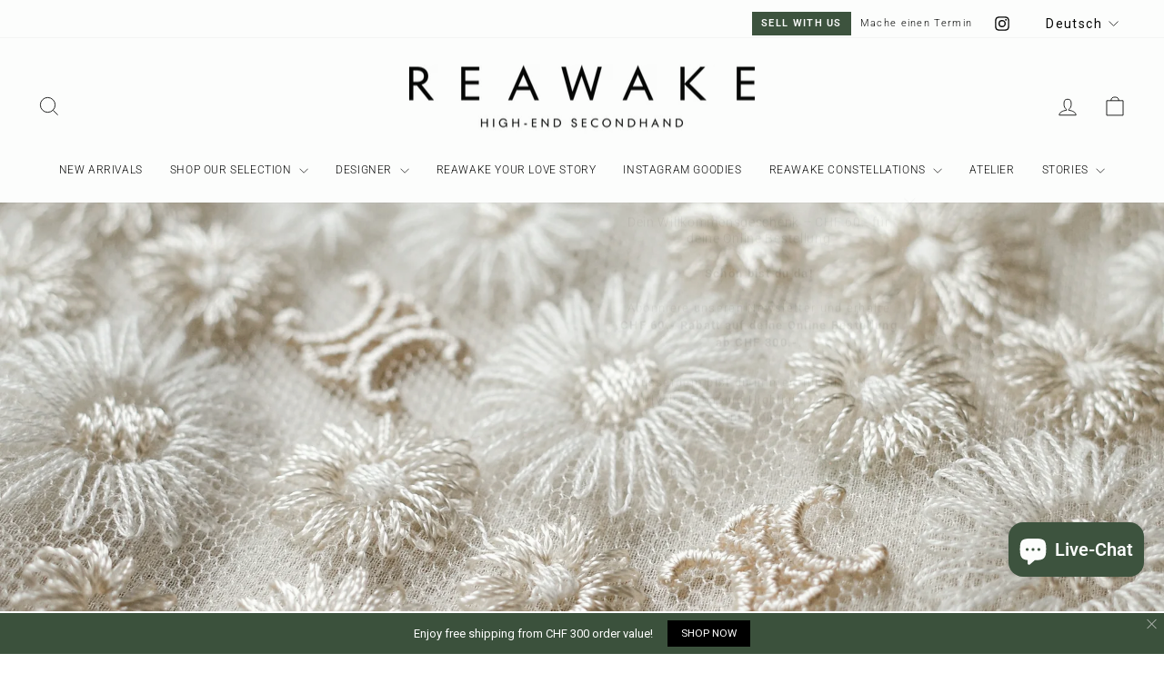

--- FILE ---
content_type: text/html; charset=utf-8
request_url: https://www.reawake.ch/collections/celine
body_size: 63303
content:
<!doctype html>
<html class="no-js" lang="de" dir="ltr">
<head>
  <meta charset="utf-8">
  <meta http-equiv="X-UA-Compatible" content="IE=edge,chrome=1">
  <meta name="viewport" content="width=device-width,initial-scale=1">
  <meta name="theme-color" content="#3b4f3c">
  <link rel="canonical" href="https://www.reawake.ch/collections/celine">
  <link rel="preconnect" href="https://cdn.shopify.com" crossorigin>
  <link rel="preconnect" href="https://fonts.shopifycdn.com" crossorigin>
  <link rel="dns-prefetch" href="https://productreviews.shopifycdn.com">
  <link rel="dns-prefetch" href="https://ajax.googleapis.com">
  <link rel="dns-prefetch" href="https://maps.googleapis.com">
  <link rel="dns-prefetch" href="https://maps.gstatic.com"><link rel="shortcut icon" href="//www.reawake.ch/cdn/shop/files/R_Favicon_32x32.jpg?v=1698171452" type="image/png" /><title>CELINE
&ndash; REAWAKE
</title>
<meta name="description" content="Céline Vipiana, die 1945 das heutzutage weltberühmte Modelabel gründete, schuf mit Celine eine zeitlose Eleganz, die über Trends und Saisons hinweg Bestand hat. Die Marke verkörpert eine zeitlose Eleganz, die über Trends und Saisons hinweg Bestand hat. Das Spiel zwischen maskulinen und femininen Elementen ist eine Homm"><meta property="og:site_name" content="REAWAKE">
  <meta property="og:url" content="https://www.reawake.ch/collections/celine">
  <meta property="og:title" content="CELINE">
  <meta property="og:type" content="website">
  <meta property="og:description" content="Céline Vipiana, die 1945 das heutzutage weltberühmte Modelabel gründete, schuf mit Celine eine zeitlose Eleganz, die über Trends und Saisons hinweg Bestand hat. Die Marke verkörpert eine zeitlose Eleganz, die über Trends und Saisons hinweg Bestand hat. Das Spiel zwischen maskulinen und femininen Elementen ist eine Homm"><meta name="twitter:site" content="@">
  <meta name="twitter:card" content="summary_large_image">
  <meta name="twitter:title" content="CELINE">
  <meta name="twitter:description" content="Céline Vipiana, die 1945 das heutzutage weltberühmte Modelabel gründete, schuf mit Celine eine zeitlose Eleganz, die über Trends und Saisons hinweg Bestand hat. Die Marke verkörpert eine zeitlose Eleganz, die über Trends und Saisons hinweg Bestand hat. Das Spiel zwischen maskulinen und femininen Elementen ist eine Homm">
<style data-shopify>@font-face {
  font-family: Roboto;
  font-weight: 300;
  font-style: normal;
  font-display: swap;
  src: url("//www.reawake.ch/cdn/fonts/roboto/roboto_n3.9ac06d5955eb603264929711f38e40623ddc14db.woff2") format("woff2"),
       url("//www.reawake.ch/cdn/fonts/roboto/roboto_n3.797df4bf78042ba6106158fcf6a8d0e116fbfdae.woff") format("woff");
}

  @font-face {
  font-family: Roboto;
  font-weight: 300;
  font-style: normal;
  font-display: swap;
  src: url("//www.reawake.ch/cdn/fonts/roboto/roboto_n3.9ac06d5955eb603264929711f38e40623ddc14db.woff2") format("woff2"),
       url("//www.reawake.ch/cdn/fonts/roboto/roboto_n3.797df4bf78042ba6106158fcf6a8d0e116fbfdae.woff") format("woff");
}


  @font-face {
  font-family: Roboto;
  font-weight: 600;
  font-style: normal;
  font-display: swap;
  src: url("//www.reawake.ch/cdn/fonts/roboto/roboto_n6.3d305d5382545b48404c304160aadee38c90ef9d.woff2") format("woff2"),
       url("//www.reawake.ch/cdn/fonts/roboto/roboto_n6.bb37be020157f87e181e5489d5e9137ad60c47a2.woff") format("woff");
}

  @font-face {
  font-family: Roboto;
  font-weight: 300;
  font-style: italic;
  font-display: swap;
  src: url("//www.reawake.ch/cdn/fonts/roboto/roboto_i3.7ba64865c0576ce320cbaa5e1e04a91d9daa2d3a.woff2") format("woff2"),
       url("//www.reawake.ch/cdn/fonts/roboto/roboto_i3.d974836b0cbb56a5fb4f6622c83b31968fe4c5d0.woff") format("woff");
}

  @font-face {
  font-family: Roboto;
  font-weight: 600;
  font-style: italic;
  font-display: swap;
  src: url("//www.reawake.ch/cdn/fonts/roboto/roboto_i6.ebd6b6733fb2b030d60cbf61316511a7ffd82fb3.woff2") format("woff2"),
       url("//www.reawake.ch/cdn/fonts/roboto/roboto_i6.1363905a6d5249605bc5e0f859663ffe95ac3bed.woff") format("woff");
}

</style><link href="//www.reawake.ch/cdn/shop/t/32/assets/theme.css?v=119914337848035891841766502404" rel="stylesheet" type="text/css" media="all" />
<style data-shopify>:root {
    --typeHeaderPrimary: Roboto;
    --typeHeaderFallback: sans-serif;
    --typeHeaderSize: 22px;
    --typeHeaderWeight: 300;
    --typeHeaderLineHeight: 1.3;
    --typeHeaderSpacing: 0.05em;

    --typeBasePrimary:Roboto;
    --typeBaseFallback:sans-serif;
    --typeBaseSize: 13px;
    --typeBaseWeight: 300;
    --typeBaseSpacing: 0.1em;
    --typeBaseLineHeight: 1.5;
    --typeBaselineHeightMinus01: 1.4;

    --typeCollectionTitle: 18px;

    --iconWeight: 2px;
    --iconLinecaps: miter;

    
        --buttonRadius: 0;
    

    --colorGridOverlayOpacity: 0.2;
    }

    .placeholder-content {
    background-image: linear-gradient(100deg, #e5e5e5 40%, #dddddd 63%, #e5e5e5 79%);
    }</style><script>
    document.documentElement.className = document.documentElement.className.replace('no-js', 'js');

    window.theme = window.theme || {};
    theme.routes = {
      home: "/",
      cart: "/cart.js",
      cartPage: "/cart",
      cartAdd: "/cart/add.js",
      cartChange: "/cart/change.js",
      search: "/search",
      predictiveSearch: "/search/suggest"
    };
    theme.strings = {
      soldOut: "Verkauft",
      unavailable: "Nicht verfügbar",
      inStockLabel: "Verfügbar",
      oneStockLabel: "",
      otherStockLabel: "",
      willNotShipUntil: "Wird nach dem [date] versendet",
      willBeInStockAfter: "Wird nach dem [date] auf Lager sein",
      waitingForStock: "Inventar auf dem Weg",
      savePrice: "Sparen [saved_amount]",
      cartEmpty: "Ihr Einkaufswagen ist im Moment leer.",
      cartTermsConfirmation: "Sie müssen den Verkaufsbedingungen zustimmen, um auszuchecken",
      searchCollections: "Kollektionen",
      searchPages: "Seiten",
      searchArticles: "Artikel",
      productFrom: "Von ",
      maxQuantity: "Du kannst nur haben [quantity] von [title] in Ihrem Warenkorbt."
    };
    theme.settings = {
      cartType: "drawer",
      isCustomerTemplate: false,
      moneyFormat: "\u003cspan class=money\u003eCHF {{amount}}\u003c\/span\u003e",
      saveType: "dollar",
      productImageSize: "natural",
      productImageCover: true,
      predictiveSearch: true,
      predictiveSearchType: null,
      predictiveSearchVendor: false,
      predictiveSearchPrice: false,
      quickView: false,
      themeName: 'Impulse',
      themeVersion: "7.4.0"
    };
  </script>

  <script>window.performance && window.performance.mark && window.performance.mark('shopify.content_for_header.start');</script><meta name="google-site-verification" content="AGEy5RSDtr3X3_bvt92xItz8HAIESx7cyD-sNdOk3HA">
<meta name="facebook-domain-verification" content="61jbn0e1pxhn0upoh89tp8b4wdtl31">
<meta id="shopify-digital-wallet" name="shopify-digital-wallet" content="/16884647/digital_wallets/dialog">
<meta name="shopify-checkout-api-token" content="6b96b37efb79af358efa0c29ed480b8b">
<meta id="in-context-paypal-metadata" data-shop-id="16884647" data-venmo-supported="false" data-environment="production" data-locale="de_DE" data-paypal-v4="true" data-currency="CHF">
<link rel="alternate" type="application/atom+xml" title="Feed" href="/collections/celine.atom" />
<link rel="next" href="/collections/celine?page=2">
<link rel="alternate" hreflang="x-default" href="https://www.reawake.ch/collections/celine">
<link rel="alternate" hreflang="de-CH" href="https://www.reawake.ch/collections/celine">
<link rel="alternate" hreflang="en-CH" href="https://www.reawake.ch/en/collections/celine">
<link rel="alternate" hreflang="fr-CH" href="https://www.reawake.ch/fr/collections/celine">
<link rel="alternate" type="application/json+oembed" href="https://www.reawake.ch/collections/celine.oembed">
<script async="async" src="/checkouts/internal/preloads.js?locale=de-CH"></script>
<link rel="preconnect" href="https://shop.app" crossorigin="anonymous">
<script async="async" src="https://shop.app/checkouts/internal/preloads.js?locale=de-CH&shop_id=16884647" crossorigin="anonymous"></script>
<script id="apple-pay-shop-capabilities" type="application/json">{"shopId":16884647,"countryCode":"CH","currencyCode":"CHF","merchantCapabilities":["supports3DS"],"merchantId":"gid:\/\/shopify\/Shop\/16884647","merchantName":"REAWAKE","requiredBillingContactFields":["postalAddress","email","phone"],"requiredShippingContactFields":["postalAddress","email","phone"],"shippingType":"shipping","supportedNetworks":["visa","masterCard","amex"],"total":{"type":"pending","label":"REAWAKE","amount":"1.00"},"shopifyPaymentsEnabled":true,"supportsSubscriptions":true}</script>
<script id="shopify-features" type="application/json">{"accessToken":"6b96b37efb79af358efa0c29ed480b8b","betas":["rich-media-storefront-analytics"],"domain":"www.reawake.ch","predictiveSearch":true,"shopId":16884647,"locale":"de"}</script>
<script>var Shopify = Shopify || {};
Shopify.shop = "markentussi.myshopify.com";
Shopify.locale = "de";
Shopify.currency = {"active":"CHF","rate":"1.0"};
Shopify.country = "CH";
Shopify.theme = {"name":"Impulse (New Shop Schwede)","id":137251324157,"schema_name":"Impulse","schema_version":"7.4.0","theme_store_id":857,"role":"main"};
Shopify.theme.handle = "null";
Shopify.theme.style = {"id":null,"handle":null};
Shopify.cdnHost = "www.reawake.ch/cdn";
Shopify.routes = Shopify.routes || {};
Shopify.routes.root = "/";</script>
<script type="module">!function(o){(o.Shopify=o.Shopify||{}).modules=!0}(window);</script>
<script>!function(o){function n(){var o=[];function n(){o.push(Array.prototype.slice.apply(arguments))}return n.q=o,n}var t=o.Shopify=o.Shopify||{};t.loadFeatures=n(),t.autoloadFeatures=n()}(window);</script>
<script>
  window.ShopifyPay = window.ShopifyPay || {};
  window.ShopifyPay.apiHost = "shop.app\/pay";
  window.ShopifyPay.redirectState = null;
</script>
<script id="shop-js-analytics" type="application/json">{"pageType":"collection"}</script>
<script defer="defer" async type="module" src="//www.reawake.ch/cdn/shopifycloud/shop-js/modules/v2/client.init-shop-cart-sync_DIwzDt8_.de.esm.js"></script>
<script defer="defer" async type="module" src="//www.reawake.ch/cdn/shopifycloud/shop-js/modules/v2/chunk.common_DK6FaseX.esm.js"></script>
<script defer="defer" async type="module" src="//www.reawake.ch/cdn/shopifycloud/shop-js/modules/v2/chunk.modal_DJrdBHKE.esm.js"></script>
<script type="module">
  await import("//www.reawake.ch/cdn/shopifycloud/shop-js/modules/v2/client.init-shop-cart-sync_DIwzDt8_.de.esm.js");
await import("//www.reawake.ch/cdn/shopifycloud/shop-js/modules/v2/chunk.common_DK6FaseX.esm.js");
await import("//www.reawake.ch/cdn/shopifycloud/shop-js/modules/v2/chunk.modal_DJrdBHKE.esm.js");

  window.Shopify.SignInWithShop?.initShopCartSync?.({"fedCMEnabled":true,"windoidEnabled":true});

</script>
<script>
  window.Shopify = window.Shopify || {};
  if (!window.Shopify.featureAssets) window.Shopify.featureAssets = {};
  window.Shopify.featureAssets['shop-js'] = {"shop-cart-sync":["modules/v2/client.shop-cart-sync_CpbWr8Q_.de.esm.js","modules/v2/chunk.common_DK6FaseX.esm.js","modules/v2/chunk.modal_DJrdBHKE.esm.js"],"init-fed-cm":["modules/v2/client.init-fed-cm_BnAV8Oxq.de.esm.js","modules/v2/chunk.common_DK6FaseX.esm.js","modules/v2/chunk.modal_DJrdBHKE.esm.js"],"shop-toast-manager":["modules/v2/client.shop-toast-manager_6XJ40SNJ.de.esm.js","modules/v2/chunk.common_DK6FaseX.esm.js","modules/v2/chunk.modal_DJrdBHKE.esm.js"],"init-shop-cart-sync":["modules/v2/client.init-shop-cart-sync_DIwzDt8_.de.esm.js","modules/v2/chunk.common_DK6FaseX.esm.js","modules/v2/chunk.modal_DJrdBHKE.esm.js"],"shop-button":["modules/v2/client.shop-button_CZz_39uh.de.esm.js","modules/v2/chunk.common_DK6FaseX.esm.js","modules/v2/chunk.modal_DJrdBHKE.esm.js"],"init-windoid":["modules/v2/client.init-windoid_B-LDUEPU.de.esm.js","modules/v2/chunk.common_DK6FaseX.esm.js","modules/v2/chunk.modal_DJrdBHKE.esm.js"],"shop-cash-offers":["modules/v2/client.shop-cash-offers_Dr1ejWJu.de.esm.js","modules/v2/chunk.common_DK6FaseX.esm.js","modules/v2/chunk.modal_DJrdBHKE.esm.js"],"pay-button":["modules/v2/client.pay-button_ghLncuwV.de.esm.js","modules/v2/chunk.common_DK6FaseX.esm.js","modules/v2/chunk.modal_DJrdBHKE.esm.js"],"init-customer-accounts":["modules/v2/client.init-customer-accounts_CXFx84Ar.de.esm.js","modules/v2/client.shop-login-button_D4ESF-iV.de.esm.js","modules/v2/chunk.common_DK6FaseX.esm.js","modules/v2/chunk.modal_DJrdBHKE.esm.js"],"avatar":["modules/v2/client.avatar_BTnouDA3.de.esm.js"],"checkout-modal":["modules/v2/client.checkout-modal_C1x0kikZ.de.esm.js","modules/v2/chunk.common_DK6FaseX.esm.js","modules/v2/chunk.modal_DJrdBHKE.esm.js"],"init-shop-for-new-customer-accounts":["modules/v2/client.init-shop-for-new-customer-accounts_v7pinn42.de.esm.js","modules/v2/client.shop-login-button_D4ESF-iV.de.esm.js","modules/v2/chunk.common_DK6FaseX.esm.js","modules/v2/chunk.modal_DJrdBHKE.esm.js"],"init-customer-accounts-sign-up":["modules/v2/client.init-customer-accounts-sign-up_DpQU4YB3.de.esm.js","modules/v2/client.shop-login-button_D4ESF-iV.de.esm.js","modules/v2/chunk.common_DK6FaseX.esm.js","modules/v2/chunk.modal_DJrdBHKE.esm.js"],"init-shop-email-lookup-coordinator":["modules/v2/client.init-shop-email-lookup-coordinator_BRs9hJ8g.de.esm.js","modules/v2/chunk.common_DK6FaseX.esm.js","modules/v2/chunk.modal_DJrdBHKE.esm.js"],"shop-follow-button":["modules/v2/client.shop-follow-button_Q3WId6RZ.de.esm.js","modules/v2/chunk.common_DK6FaseX.esm.js","modules/v2/chunk.modal_DJrdBHKE.esm.js"],"shop-login-button":["modules/v2/client.shop-login-button_D4ESF-iV.de.esm.js","modules/v2/chunk.common_DK6FaseX.esm.js","modules/v2/chunk.modal_DJrdBHKE.esm.js"],"shop-login":["modules/v2/client.shop-login_DtE1on06.de.esm.js","modules/v2/chunk.common_DK6FaseX.esm.js","modules/v2/chunk.modal_DJrdBHKE.esm.js"],"lead-capture":["modules/v2/client.lead-capture_BFGmGe6G.de.esm.js","modules/v2/chunk.common_DK6FaseX.esm.js","modules/v2/chunk.modal_DJrdBHKE.esm.js"],"payment-terms":["modules/v2/client.payment-terms_Cj7FQ-eb.de.esm.js","modules/v2/chunk.common_DK6FaseX.esm.js","modules/v2/chunk.modal_DJrdBHKE.esm.js"]};
</script>
<script>(function() {
  var isLoaded = false;
  function asyncLoad() {
    if (isLoaded) return;
    isLoaded = true;
    var urls = ["\/\/shopify.privy.com\/widget.js?shop=markentussi.myshopify.com","https:\/\/storefront.locationinventory.info\/main.bundle.js?shop=markentussi.myshopify.com","https:\/\/tnc-app.herokuapp.com\/get_script\/92ecc780557811eb95c6a2063b55a1f8.js?v=616049\u0026shop=markentussi.myshopify.com","https:\/\/chimpstatic.com\/mcjs-connected\/js\/users\/b4da9fa93c71eb131429f852b\/ee47f8f4bcf2626bd8a580c04.js?shop=markentussi.myshopify.com","https:\/\/cdn.grw.reputon.com\/assets\/widget.js?shop=markentussi.myshopify.com","https:\/\/formbuilder.hulkapps.com\/skeletopapp.js?shop=markentussi.myshopify.com","https:\/\/s3.amazonaws.com\/pixelpop\/usercontent\/scripts\/02fcc4b6-2f7d-4b48-ac0e-ef647ca118d8\/pixelpop.js?shop=markentussi.myshopify.com","https:\/\/cdn.nfcube.com\/instafeed-832494bf5bcac0752e893d364615727c.js?shop=markentussi.myshopify.com"];
    for (var i = 0; i < urls.length; i++) {
      var s = document.createElement('script');
      s.type = 'text/javascript';
      s.async = true;
      s.src = urls[i];
      var x = document.getElementsByTagName('script')[0];
      x.parentNode.insertBefore(s, x);
    }
  };
  if(window.attachEvent) {
    window.attachEvent('onload', asyncLoad);
  } else {
    window.addEventListener('load', asyncLoad, false);
  }
})();</script>
<script id="__st">var __st={"a":16884647,"offset":3600,"reqid":"9c026196-5338-4307-a308-638e74ef54ca-1769686275","pageurl":"www.reawake.ch\/collections\/celine","u":"7f96f5d9f496","p":"collection","rtyp":"collection","rid":33767424045};</script>
<script>window.ShopifyPaypalV4VisibilityTracking = true;</script>
<script id="captcha-bootstrap">!function(){'use strict';const t='contact',e='account',n='new_comment',o=[[t,t],['blogs',n],['comments',n],[t,'customer']],c=[[e,'customer_login'],[e,'guest_login'],[e,'recover_customer_password'],[e,'create_customer']],r=t=>t.map((([t,e])=>`form[action*='/${t}']:not([data-nocaptcha='true']) input[name='form_type'][value='${e}']`)).join(','),a=t=>()=>t?[...document.querySelectorAll(t)].map((t=>t.form)):[];function s(){const t=[...o],e=r(t);return a(e)}const i='password',u='form_key',d=['recaptcha-v3-token','g-recaptcha-response','h-captcha-response',i],f=()=>{try{return window.sessionStorage}catch{return}},m='__shopify_v',_=t=>t.elements[u];function p(t,e,n=!1){try{const o=window.sessionStorage,c=JSON.parse(o.getItem(e)),{data:r}=function(t){const{data:e,action:n}=t;return t[m]||n?{data:e,action:n}:{data:t,action:n}}(c);for(const[e,n]of Object.entries(r))t.elements[e]&&(t.elements[e].value=n);n&&o.removeItem(e)}catch(o){console.error('form repopulation failed',{error:o})}}const l='form_type',E='cptcha';function T(t){t.dataset[E]=!0}const w=window,h=w.document,L='Shopify',v='ce_forms',y='captcha';let A=!1;((t,e)=>{const n=(g='f06e6c50-85a8-45c8-87d0-21a2b65856fe',I='https://cdn.shopify.com/shopifycloud/storefront-forms-hcaptcha/ce_storefront_forms_captcha_hcaptcha.v1.5.2.iife.js',D={infoText:'Durch hCaptcha geschützt',privacyText:'Datenschutz',termsText:'Allgemeine Geschäftsbedingungen'},(t,e,n)=>{const o=w[L][v],c=o.bindForm;if(c)return c(t,g,e,D).then(n);var r;o.q.push([[t,g,e,D],n]),r=I,A||(h.body.append(Object.assign(h.createElement('script'),{id:'captcha-provider',async:!0,src:r})),A=!0)});var g,I,D;w[L]=w[L]||{},w[L][v]=w[L][v]||{},w[L][v].q=[],w[L][y]=w[L][y]||{},w[L][y].protect=function(t,e){n(t,void 0,e),T(t)},Object.freeze(w[L][y]),function(t,e,n,w,h,L){const[v,y,A,g]=function(t,e,n){const i=e?o:[],u=t?c:[],d=[...i,...u],f=r(d),m=r(i),_=r(d.filter((([t,e])=>n.includes(e))));return[a(f),a(m),a(_),s()]}(w,h,L),I=t=>{const e=t.target;return e instanceof HTMLFormElement?e:e&&e.form},D=t=>v().includes(t);t.addEventListener('submit',(t=>{const e=I(t);if(!e)return;const n=D(e)&&!e.dataset.hcaptchaBound&&!e.dataset.recaptchaBound,o=_(e),c=g().includes(e)&&(!o||!o.value);(n||c)&&t.preventDefault(),c&&!n&&(function(t){try{if(!f())return;!function(t){const e=f();if(!e)return;const n=_(t);if(!n)return;const o=n.value;o&&e.removeItem(o)}(t);const e=Array.from(Array(32),(()=>Math.random().toString(36)[2])).join('');!function(t,e){_(t)||t.append(Object.assign(document.createElement('input'),{type:'hidden',name:u})),t.elements[u].value=e}(t,e),function(t,e){const n=f();if(!n)return;const o=[...t.querySelectorAll(`input[type='${i}']`)].map((({name:t})=>t)),c=[...d,...o],r={};for(const[a,s]of new FormData(t).entries())c.includes(a)||(r[a]=s);n.setItem(e,JSON.stringify({[m]:1,action:t.action,data:r}))}(t,e)}catch(e){console.error('failed to persist form',e)}}(e),e.submit())}));const S=(t,e)=>{t&&!t.dataset[E]&&(n(t,e.some((e=>e===t))),T(t))};for(const o of['focusin','change'])t.addEventListener(o,(t=>{const e=I(t);D(e)&&S(e,y())}));const B=e.get('form_key'),M=e.get(l),P=B&&M;t.addEventListener('DOMContentLoaded',(()=>{const t=y();if(P)for(const e of t)e.elements[l].value===M&&p(e,B);[...new Set([...A(),...v().filter((t=>'true'===t.dataset.shopifyCaptcha))])].forEach((e=>S(e,t)))}))}(h,new URLSearchParams(w.location.search),n,t,e,['guest_login'])})(!0,!0)}();</script>
<script integrity="sha256-4kQ18oKyAcykRKYeNunJcIwy7WH5gtpwJnB7kiuLZ1E=" data-source-attribution="shopify.loadfeatures" defer="defer" src="//www.reawake.ch/cdn/shopifycloud/storefront/assets/storefront/load_feature-a0a9edcb.js" crossorigin="anonymous"></script>
<script crossorigin="anonymous" defer="defer" src="//www.reawake.ch/cdn/shopifycloud/storefront/assets/shopify_pay/storefront-65b4c6d7.js?v=20250812"></script>
<script data-source-attribution="shopify.dynamic_checkout.dynamic.init">var Shopify=Shopify||{};Shopify.PaymentButton=Shopify.PaymentButton||{isStorefrontPortableWallets:!0,init:function(){window.Shopify.PaymentButton.init=function(){};var t=document.createElement("script");t.src="https://www.reawake.ch/cdn/shopifycloud/portable-wallets/latest/portable-wallets.de.js",t.type="module",document.head.appendChild(t)}};
</script>
<script data-source-attribution="shopify.dynamic_checkout.buyer_consent">
  function portableWalletsHideBuyerConsent(e){var t=document.getElementById("shopify-buyer-consent"),n=document.getElementById("shopify-subscription-policy-button");t&&n&&(t.classList.add("hidden"),t.setAttribute("aria-hidden","true"),n.removeEventListener("click",e))}function portableWalletsShowBuyerConsent(e){var t=document.getElementById("shopify-buyer-consent"),n=document.getElementById("shopify-subscription-policy-button");t&&n&&(t.classList.remove("hidden"),t.removeAttribute("aria-hidden"),n.addEventListener("click",e))}window.Shopify?.PaymentButton&&(window.Shopify.PaymentButton.hideBuyerConsent=portableWalletsHideBuyerConsent,window.Shopify.PaymentButton.showBuyerConsent=portableWalletsShowBuyerConsent);
</script>
<script data-source-attribution="shopify.dynamic_checkout.cart.bootstrap">document.addEventListener("DOMContentLoaded",(function(){function t(){return document.querySelector("shopify-accelerated-checkout-cart, shopify-accelerated-checkout")}if(t())Shopify.PaymentButton.init();else{new MutationObserver((function(e,n){t()&&(Shopify.PaymentButton.init(),n.disconnect())})).observe(document.body,{childList:!0,subtree:!0})}}));
</script>
<script id='scb4127' type='text/javascript' async='' src='https://www.reawake.ch/cdn/shopifycloud/privacy-banner/storefront-banner.js'></script><link id="shopify-accelerated-checkout-styles" rel="stylesheet" media="screen" href="https://www.reawake.ch/cdn/shopifycloud/portable-wallets/latest/accelerated-checkout-backwards-compat.css" crossorigin="anonymous">
<style id="shopify-accelerated-checkout-cart">
        #shopify-buyer-consent {
  margin-top: 1em;
  display: inline-block;
  width: 100%;
}

#shopify-buyer-consent.hidden {
  display: none;
}

#shopify-subscription-policy-button {
  background: none;
  border: none;
  padding: 0;
  text-decoration: underline;
  font-size: inherit;
  cursor: pointer;
}

#shopify-subscription-policy-button::before {
  box-shadow: none;
}

      </style>

<script>window.performance && window.performance.mark && window.performance.mark('shopify.content_for_header.end');</script>

  <script src="//www.reawake.ch/cdn/shop/t/32/assets/vendor-scripts-v11.js" defer="defer"></script><script src="//www.reawake.ch/cdn/shop/t/32/assets/theme.js?v=66447858802808184731689938745" defer="defer"></script>

  





<meta name="google-site-verification" content="1fknfVCDDRJGjshNndflGs6Lc3J9m805ICvTGAZH5YA" />
<!-- BEGIN app block: shopify://apps/seowill-redirects/blocks/brokenlink-404/cc7b1996-e567-42d0-8862-356092041863 -->
<script type="text/javascript">
    !function(t){var e={};function r(n){if(e[n])return e[n].exports;var o=e[n]={i:n,l:!1,exports:{}};return t[n].call(o.exports,o,o.exports,r),o.l=!0,o.exports}r.m=t,r.c=e,r.d=function(t,e,n){r.o(t,e)||Object.defineProperty(t,e,{enumerable:!0,get:n})},r.r=function(t){"undefined"!==typeof Symbol&&Symbol.toStringTag&&Object.defineProperty(t,Symbol.toStringTag,{value:"Module"}),Object.defineProperty(t,"__esModule",{value:!0})},r.t=function(t,e){if(1&e&&(t=r(t)),8&e)return t;if(4&e&&"object"===typeof t&&t&&t.__esModule)return t;var n=Object.create(null);if(r.r(n),Object.defineProperty(n,"default",{enumerable:!0,value:t}),2&e&&"string"!=typeof t)for(var o in t)r.d(n,o,function(e){return t[e]}.bind(null,o));return n},r.n=function(t){var e=t&&t.__esModule?function(){return t.default}:function(){return t};return r.d(e,"a",e),e},r.o=function(t,e){return Object.prototype.hasOwnProperty.call(t,e)},r.p="",r(r.s=11)}([function(t,e,r){"use strict";var n=r(2),o=Object.prototype.toString;function i(t){return"[object Array]"===o.call(t)}function a(t){return"undefined"===typeof t}function u(t){return null!==t&&"object"===typeof t}function s(t){return"[object Function]"===o.call(t)}function c(t,e){if(null!==t&&"undefined"!==typeof t)if("object"!==typeof t&&(t=[t]),i(t))for(var r=0,n=t.length;r<n;r++)e.call(null,t[r],r,t);else for(var o in t)Object.prototype.hasOwnProperty.call(t,o)&&e.call(null,t[o],o,t)}t.exports={isArray:i,isArrayBuffer:function(t){return"[object ArrayBuffer]"===o.call(t)},isBuffer:function(t){return null!==t&&!a(t)&&null!==t.constructor&&!a(t.constructor)&&"function"===typeof t.constructor.isBuffer&&t.constructor.isBuffer(t)},isFormData:function(t){return"undefined"!==typeof FormData&&t instanceof FormData},isArrayBufferView:function(t){return"undefined"!==typeof ArrayBuffer&&ArrayBuffer.isView?ArrayBuffer.isView(t):t&&t.buffer&&t.buffer instanceof ArrayBuffer},isString:function(t){return"string"===typeof t},isNumber:function(t){return"number"===typeof t},isObject:u,isUndefined:a,isDate:function(t){return"[object Date]"===o.call(t)},isFile:function(t){return"[object File]"===o.call(t)},isBlob:function(t){return"[object Blob]"===o.call(t)},isFunction:s,isStream:function(t){return u(t)&&s(t.pipe)},isURLSearchParams:function(t){return"undefined"!==typeof URLSearchParams&&t instanceof URLSearchParams},isStandardBrowserEnv:function(){return("undefined"===typeof navigator||"ReactNative"!==navigator.product&&"NativeScript"!==navigator.product&&"NS"!==navigator.product)&&("undefined"!==typeof window&&"undefined"!==typeof document)},forEach:c,merge:function t(){var e={};function r(r,n){"object"===typeof e[n]&&"object"===typeof r?e[n]=t(e[n],r):e[n]=r}for(var n=0,o=arguments.length;n<o;n++)c(arguments[n],r);return e},deepMerge:function t(){var e={};function r(r,n){"object"===typeof e[n]&&"object"===typeof r?e[n]=t(e[n],r):e[n]="object"===typeof r?t({},r):r}for(var n=0,o=arguments.length;n<o;n++)c(arguments[n],r);return e},extend:function(t,e,r){return c(e,(function(e,o){t[o]=r&&"function"===typeof e?n(e,r):e})),t},trim:function(t){return t.replace(/^\s*/,"").replace(/\s*$/,"")}}},function(t,e,r){t.exports=r(12)},function(t,e,r){"use strict";t.exports=function(t,e){return function(){for(var r=new Array(arguments.length),n=0;n<r.length;n++)r[n]=arguments[n];return t.apply(e,r)}}},function(t,e,r){"use strict";var n=r(0);function o(t){return encodeURIComponent(t).replace(/%40/gi,"@").replace(/%3A/gi,":").replace(/%24/g,"$").replace(/%2C/gi,",").replace(/%20/g,"+").replace(/%5B/gi,"[").replace(/%5D/gi,"]")}t.exports=function(t,e,r){if(!e)return t;var i;if(r)i=r(e);else if(n.isURLSearchParams(e))i=e.toString();else{var a=[];n.forEach(e,(function(t,e){null!==t&&"undefined"!==typeof t&&(n.isArray(t)?e+="[]":t=[t],n.forEach(t,(function(t){n.isDate(t)?t=t.toISOString():n.isObject(t)&&(t=JSON.stringify(t)),a.push(o(e)+"="+o(t))})))})),i=a.join("&")}if(i){var u=t.indexOf("#");-1!==u&&(t=t.slice(0,u)),t+=(-1===t.indexOf("?")?"?":"&")+i}return t}},function(t,e,r){"use strict";t.exports=function(t){return!(!t||!t.__CANCEL__)}},function(t,e,r){"use strict";(function(e){var n=r(0),o=r(19),i={"Content-Type":"application/x-www-form-urlencoded"};function a(t,e){!n.isUndefined(t)&&n.isUndefined(t["Content-Type"])&&(t["Content-Type"]=e)}var u={adapter:function(){var t;return("undefined"!==typeof XMLHttpRequest||"undefined"!==typeof e&&"[object process]"===Object.prototype.toString.call(e))&&(t=r(6)),t}(),transformRequest:[function(t,e){return o(e,"Accept"),o(e,"Content-Type"),n.isFormData(t)||n.isArrayBuffer(t)||n.isBuffer(t)||n.isStream(t)||n.isFile(t)||n.isBlob(t)?t:n.isArrayBufferView(t)?t.buffer:n.isURLSearchParams(t)?(a(e,"application/x-www-form-urlencoded;charset=utf-8"),t.toString()):n.isObject(t)?(a(e,"application/json;charset=utf-8"),JSON.stringify(t)):t}],transformResponse:[function(t){if("string"===typeof t)try{t=JSON.parse(t)}catch(e){}return t}],timeout:0,xsrfCookieName:"XSRF-TOKEN",xsrfHeaderName:"X-XSRF-TOKEN",maxContentLength:-1,validateStatus:function(t){return t>=200&&t<300},headers:{common:{Accept:"application/json, text/plain, */*"}}};n.forEach(["delete","get","head"],(function(t){u.headers[t]={}})),n.forEach(["post","put","patch"],(function(t){u.headers[t]=n.merge(i)})),t.exports=u}).call(this,r(18))},function(t,e,r){"use strict";var n=r(0),o=r(20),i=r(3),a=r(22),u=r(25),s=r(26),c=r(7);t.exports=function(t){return new Promise((function(e,f){var l=t.data,p=t.headers;n.isFormData(l)&&delete p["Content-Type"];var h=new XMLHttpRequest;if(t.auth){var d=t.auth.username||"",m=t.auth.password||"";p.Authorization="Basic "+btoa(d+":"+m)}var y=a(t.baseURL,t.url);if(h.open(t.method.toUpperCase(),i(y,t.params,t.paramsSerializer),!0),h.timeout=t.timeout,h.onreadystatechange=function(){if(h&&4===h.readyState&&(0!==h.status||h.responseURL&&0===h.responseURL.indexOf("file:"))){var r="getAllResponseHeaders"in h?u(h.getAllResponseHeaders()):null,n={data:t.responseType&&"text"!==t.responseType?h.response:h.responseText,status:h.status,statusText:h.statusText,headers:r,config:t,request:h};o(e,f,n),h=null}},h.onabort=function(){h&&(f(c("Request aborted",t,"ECONNABORTED",h)),h=null)},h.onerror=function(){f(c("Network Error",t,null,h)),h=null},h.ontimeout=function(){var e="timeout of "+t.timeout+"ms exceeded";t.timeoutErrorMessage&&(e=t.timeoutErrorMessage),f(c(e,t,"ECONNABORTED",h)),h=null},n.isStandardBrowserEnv()){var v=r(27),g=(t.withCredentials||s(y))&&t.xsrfCookieName?v.read(t.xsrfCookieName):void 0;g&&(p[t.xsrfHeaderName]=g)}if("setRequestHeader"in h&&n.forEach(p,(function(t,e){"undefined"===typeof l&&"content-type"===e.toLowerCase()?delete p[e]:h.setRequestHeader(e,t)})),n.isUndefined(t.withCredentials)||(h.withCredentials=!!t.withCredentials),t.responseType)try{h.responseType=t.responseType}catch(w){if("json"!==t.responseType)throw w}"function"===typeof t.onDownloadProgress&&h.addEventListener("progress",t.onDownloadProgress),"function"===typeof t.onUploadProgress&&h.upload&&h.upload.addEventListener("progress",t.onUploadProgress),t.cancelToken&&t.cancelToken.promise.then((function(t){h&&(h.abort(),f(t),h=null)})),void 0===l&&(l=null),h.send(l)}))}},function(t,e,r){"use strict";var n=r(21);t.exports=function(t,e,r,o,i){var a=new Error(t);return n(a,e,r,o,i)}},function(t,e,r){"use strict";var n=r(0);t.exports=function(t,e){e=e||{};var r={},o=["url","method","params","data"],i=["headers","auth","proxy"],a=["baseURL","url","transformRequest","transformResponse","paramsSerializer","timeout","withCredentials","adapter","responseType","xsrfCookieName","xsrfHeaderName","onUploadProgress","onDownloadProgress","maxContentLength","validateStatus","maxRedirects","httpAgent","httpsAgent","cancelToken","socketPath"];n.forEach(o,(function(t){"undefined"!==typeof e[t]&&(r[t]=e[t])})),n.forEach(i,(function(o){n.isObject(e[o])?r[o]=n.deepMerge(t[o],e[o]):"undefined"!==typeof e[o]?r[o]=e[o]:n.isObject(t[o])?r[o]=n.deepMerge(t[o]):"undefined"!==typeof t[o]&&(r[o]=t[o])})),n.forEach(a,(function(n){"undefined"!==typeof e[n]?r[n]=e[n]:"undefined"!==typeof t[n]&&(r[n]=t[n])}));var u=o.concat(i).concat(a),s=Object.keys(e).filter((function(t){return-1===u.indexOf(t)}));return n.forEach(s,(function(n){"undefined"!==typeof e[n]?r[n]=e[n]:"undefined"!==typeof t[n]&&(r[n]=t[n])})),r}},function(t,e,r){"use strict";function n(t){this.message=t}n.prototype.toString=function(){return"Cancel"+(this.message?": "+this.message:"")},n.prototype.__CANCEL__=!0,t.exports=n},function(t,e,r){t.exports=r(13)},function(t,e,r){t.exports=r(30)},function(t,e,r){var n=function(t){"use strict";var e=Object.prototype,r=e.hasOwnProperty,n="function"===typeof Symbol?Symbol:{},o=n.iterator||"@@iterator",i=n.asyncIterator||"@@asyncIterator",a=n.toStringTag||"@@toStringTag";function u(t,e,r){return Object.defineProperty(t,e,{value:r,enumerable:!0,configurable:!0,writable:!0}),t[e]}try{u({},"")}catch(S){u=function(t,e,r){return t[e]=r}}function s(t,e,r,n){var o=e&&e.prototype instanceof l?e:l,i=Object.create(o.prototype),a=new L(n||[]);return i._invoke=function(t,e,r){var n="suspendedStart";return function(o,i){if("executing"===n)throw new Error("Generator is already running");if("completed"===n){if("throw"===o)throw i;return j()}for(r.method=o,r.arg=i;;){var a=r.delegate;if(a){var u=x(a,r);if(u){if(u===f)continue;return u}}if("next"===r.method)r.sent=r._sent=r.arg;else if("throw"===r.method){if("suspendedStart"===n)throw n="completed",r.arg;r.dispatchException(r.arg)}else"return"===r.method&&r.abrupt("return",r.arg);n="executing";var s=c(t,e,r);if("normal"===s.type){if(n=r.done?"completed":"suspendedYield",s.arg===f)continue;return{value:s.arg,done:r.done}}"throw"===s.type&&(n="completed",r.method="throw",r.arg=s.arg)}}}(t,r,a),i}function c(t,e,r){try{return{type:"normal",arg:t.call(e,r)}}catch(S){return{type:"throw",arg:S}}}t.wrap=s;var f={};function l(){}function p(){}function h(){}var d={};d[o]=function(){return this};var m=Object.getPrototypeOf,y=m&&m(m(T([])));y&&y!==e&&r.call(y,o)&&(d=y);var v=h.prototype=l.prototype=Object.create(d);function g(t){["next","throw","return"].forEach((function(e){u(t,e,(function(t){return this._invoke(e,t)}))}))}function w(t,e){var n;this._invoke=function(o,i){function a(){return new e((function(n,a){!function n(o,i,a,u){var s=c(t[o],t,i);if("throw"!==s.type){var f=s.arg,l=f.value;return l&&"object"===typeof l&&r.call(l,"__await")?e.resolve(l.__await).then((function(t){n("next",t,a,u)}),(function(t){n("throw",t,a,u)})):e.resolve(l).then((function(t){f.value=t,a(f)}),(function(t){return n("throw",t,a,u)}))}u(s.arg)}(o,i,n,a)}))}return n=n?n.then(a,a):a()}}function x(t,e){var r=t.iterator[e.method];if(void 0===r){if(e.delegate=null,"throw"===e.method){if(t.iterator.return&&(e.method="return",e.arg=void 0,x(t,e),"throw"===e.method))return f;e.method="throw",e.arg=new TypeError("The iterator does not provide a 'throw' method")}return f}var n=c(r,t.iterator,e.arg);if("throw"===n.type)return e.method="throw",e.arg=n.arg,e.delegate=null,f;var o=n.arg;return o?o.done?(e[t.resultName]=o.value,e.next=t.nextLoc,"return"!==e.method&&(e.method="next",e.arg=void 0),e.delegate=null,f):o:(e.method="throw",e.arg=new TypeError("iterator result is not an object"),e.delegate=null,f)}function b(t){var e={tryLoc:t[0]};1 in t&&(e.catchLoc=t[1]),2 in t&&(e.finallyLoc=t[2],e.afterLoc=t[3]),this.tryEntries.push(e)}function E(t){var e=t.completion||{};e.type="normal",delete e.arg,t.completion=e}function L(t){this.tryEntries=[{tryLoc:"root"}],t.forEach(b,this),this.reset(!0)}function T(t){if(t){var e=t[o];if(e)return e.call(t);if("function"===typeof t.next)return t;if(!isNaN(t.length)){var n=-1,i=function e(){for(;++n<t.length;)if(r.call(t,n))return e.value=t[n],e.done=!1,e;return e.value=void 0,e.done=!0,e};return i.next=i}}return{next:j}}function j(){return{value:void 0,done:!0}}return p.prototype=v.constructor=h,h.constructor=p,p.displayName=u(h,a,"GeneratorFunction"),t.isGeneratorFunction=function(t){var e="function"===typeof t&&t.constructor;return!!e&&(e===p||"GeneratorFunction"===(e.displayName||e.name))},t.mark=function(t){return Object.setPrototypeOf?Object.setPrototypeOf(t,h):(t.__proto__=h,u(t,a,"GeneratorFunction")),t.prototype=Object.create(v),t},t.awrap=function(t){return{__await:t}},g(w.prototype),w.prototype[i]=function(){return this},t.AsyncIterator=w,t.async=function(e,r,n,o,i){void 0===i&&(i=Promise);var a=new w(s(e,r,n,o),i);return t.isGeneratorFunction(r)?a:a.next().then((function(t){return t.done?t.value:a.next()}))},g(v),u(v,a,"Generator"),v[o]=function(){return this},v.toString=function(){return"[object Generator]"},t.keys=function(t){var e=[];for(var r in t)e.push(r);return e.reverse(),function r(){for(;e.length;){var n=e.pop();if(n in t)return r.value=n,r.done=!1,r}return r.done=!0,r}},t.values=T,L.prototype={constructor:L,reset:function(t){if(this.prev=0,this.next=0,this.sent=this._sent=void 0,this.done=!1,this.delegate=null,this.method="next",this.arg=void 0,this.tryEntries.forEach(E),!t)for(var e in this)"t"===e.charAt(0)&&r.call(this,e)&&!isNaN(+e.slice(1))&&(this[e]=void 0)},stop:function(){this.done=!0;var t=this.tryEntries[0].completion;if("throw"===t.type)throw t.arg;return this.rval},dispatchException:function(t){if(this.done)throw t;var e=this;function n(r,n){return a.type="throw",a.arg=t,e.next=r,n&&(e.method="next",e.arg=void 0),!!n}for(var o=this.tryEntries.length-1;o>=0;--o){var i=this.tryEntries[o],a=i.completion;if("root"===i.tryLoc)return n("end");if(i.tryLoc<=this.prev){var u=r.call(i,"catchLoc"),s=r.call(i,"finallyLoc");if(u&&s){if(this.prev<i.catchLoc)return n(i.catchLoc,!0);if(this.prev<i.finallyLoc)return n(i.finallyLoc)}else if(u){if(this.prev<i.catchLoc)return n(i.catchLoc,!0)}else{if(!s)throw new Error("try statement without catch or finally");if(this.prev<i.finallyLoc)return n(i.finallyLoc)}}}},abrupt:function(t,e){for(var n=this.tryEntries.length-1;n>=0;--n){var o=this.tryEntries[n];if(o.tryLoc<=this.prev&&r.call(o,"finallyLoc")&&this.prev<o.finallyLoc){var i=o;break}}i&&("break"===t||"continue"===t)&&i.tryLoc<=e&&e<=i.finallyLoc&&(i=null);var a=i?i.completion:{};return a.type=t,a.arg=e,i?(this.method="next",this.next=i.finallyLoc,f):this.complete(a)},complete:function(t,e){if("throw"===t.type)throw t.arg;return"break"===t.type||"continue"===t.type?this.next=t.arg:"return"===t.type?(this.rval=this.arg=t.arg,this.method="return",this.next="end"):"normal"===t.type&&e&&(this.next=e),f},finish:function(t){for(var e=this.tryEntries.length-1;e>=0;--e){var r=this.tryEntries[e];if(r.finallyLoc===t)return this.complete(r.completion,r.afterLoc),E(r),f}},catch:function(t){for(var e=this.tryEntries.length-1;e>=0;--e){var r=this.tryEntries[e];if(r.tryLoc===t){var n=r.completion;if("throw"===n.type){var o=n.arg;E(r)}return o}}throw new Error("illegal catch attempt")},delegateYield:function(t,e,r){return this.delegate={iterator:T(t),resultName:e,nextLoc:r},"next"===this.method&&(this.arg=void 0),f}},t}(t.exports);try{regeneratorRuntime=n}catch(o){Function("r","regeneratorRuntime = r")(n)}},function(t,e,r){"use strict";var n=r(0),o=r(2),i=r(14),a=r(8);function u(t){var e=new i(t),r=o(i.prototype.request,e);return n.extend(r,i.prototype,e),n.extend(r,e),r}var s=u(r(5));s.Axios=i,s.create=function(t){return u(a(s.defaults,t))},s.Cancel=r(9),s.CancelToken=r(28),s.isCancel=r(4),s.all=function(t){return Promise.all(t)},s.spread=r(29),t.exports=s,t.exports.default=s},function(t,e,r){"use strict";var n=r(0),o=r(3),i=r(15),a=r(16),u=r(8);function s(t){this.defaults=t,this.interceptors={request:new i,response:new i}}s.prototype.request=function(t){"string"===typeof t?(t=arguments[1]||{}).url=arguments[0]:t=t||{},(t=u(this.defaults,t)).method?t.method=t.method.toLowerCase():this.defaults.method?t.method=this.defaults.method.toLowerCase():t.method="get";var e=[a,void 0],r=Promise.resolve(t);for(this.interceptors.request.forEach((function(t){e.unshift(t.fulfilled,t.rejected)})),this.interceptors.response.forEach((function(t){e.push(t.fulfilled,t.rejected)}));e.length;)r=r.then(e.shift(),e.shift());return r},s.prototype.getUri=function(t){return t=u(this.defaults,t),o(t.url,t.params,t.paramsSerializer).replace(/^\?/,"")},n.forEach(["delete","get","head","options"],(function(t){s.prototype[t]=function(e,r){return this.request(n.merge(r||{},{method:t,url:e}))}})),n.forEach(["post","put","patch"],(function(t){s.prototype[t]=function(e,r,o){return this.request(n.merge(o||{},{method:t,url:e,data:r}))}})),t.exports=s},function(t,e,r){"use strict";var n=r(0);function o(){this.handlers=[]}o.prototype.use=function(t,e){return this.handlers.push({fulfilled:t,rejected:e}),this.handlers.length-1},o.prototype.eject=function(t){this.handlers[t]&&(this.handlers[t]=null)},o.prototype.forEach=function(t){n.forEach(this.handlers,(function(e){null!==e&&t(e)}))},t.exports=o},function(t,e,r){"use strict";var n=r(0),o=r(17),i=r(4),a=r(5);function u(t){t.cancelToken&&t.cancelToken.throwIfRequested()}t.exports=function(t){return u(t),t.headers=t.headers||{},t.data=o(t.data,t.headers,t.transformRequest),t.headers=n.merge(t.headers.common||{},t.headers[t.method]||{},t.headers),n.forEach(["delete","get","head","post","put","patch","common"],(function(e){delete t.headers[e]})),(t.adapter||a.adapter)(t).then((function(e){return u(t),e.data=o(e.data,e.headers,t.transformResponse),e}),(function(e){return i(e)||(u(t),e&&e.response&&(e.response.data=o(e.response.data,e.response.headers,t.transformResponse))),Promise.reject(e)}))}},function(t,e,r){"use strict";var n=r(0);t.exports=function(t,e,r){return n.forEach(r,(function(r){t=r(t,e)})),t}},function(t,e){var r,n,o=t.exports={};function i(){throw new Error("setTimeout has not been defined")}function a(){throw new Error("clearTimeout has not been defined")}function u(t){if(r===setTimeout)return setTimeout(t,0);if((r===i||!r)&&setTimeout)return r=setTimeout,setTimeout(t,0);try{return r(t,0)}catch(e){try{return r.call(null,t,0)}catch(e){return r.call(this,t,0)}}}!function(){try{r="function"===typeof setTimeout?setTimeout:i}catch(t){r=i}try{n="function"===typeof clearTimeout?clearTimeout:a}catch(t){n=a}}();var s,c=[],f=!1,l=-1;function p(){f&&s&&(f=!1,s.length?c=s.concat(c):l=-1,c.length&&h())}function h(){if(!f){var t=u(p);f=!0;for(var e=c.length;e;){for(s=c,c=[];++l<e;)s&&s[l].run();l=-1,e=c.length}s=null,f=!1,function(t){if(n===clearTimeout)return clearTimeout(t);if((n===a||!n)&&clearTimeout)return n=clearTimeout,clearTimeout(t);try{n(t)}catch(e){try{return n.call(null,t)}catch(e){return n.call(this,t)}}}(t)}}function d(t,e){this.fun=t,this.array=e}function m(){}o.nextTick=function(t){var e=new Array(arguments.length-1);if(arguments.length>1)for(var r=1;r<arguments.length;r++)e[r-1]=arguments[r];c.push(new d(t,e)),1!==c.length||f||u(h)},d.prototype.run=function(){this.fun.apply(null,this.array)},o.title="browser",o.browser=!0,o.env={},o.argv=[],o.version="",o.versions={},o.on=m,o.addListener=m,o.once=m,o.off=m,o.removeListener=m,o.removeAllListeners=m,o.emit=m,o.prependListener=m,o.prependOnceListener=m,o.listeners=function(t){return[]},o.binding=function(t){throw new Error("process.binding is not supported")},o.cwd=function(){return"/"},o.chdir=function(t){throw new Error("process.chdir is not supported")},o.umask=function(){return 0}},function(t,e,r){"use strict";var n=r(0);t.exports=function(t,e){n.forEach(t,(function(r,n){n!==e&&n.toUpperCase()===e.toUpperCase()&&(t[e]=r,delete t[n])}))}},function(t,e,r){"use strict";var n=r(7);t.exports=function(t,e,r){var o=r.config.validateStatus;!o||o(r.status)?t(r):e(n("Request failed with status code "+r.status,r.config,null,r.request,r))}},function(t,e,r){"use strict";t.exports=function(t,e,r,n,o){return t.config=e,r&&(t.code=r),t.request=n,t.response=o,t.isAxiosError=!0,t.toJSON=function(){return{message:this.message,name:this.name,description:this.description,number:this.number,fileName:this.fileName,lineNumber:this.lineNumber,columnNumber:this.columnNumber,stack:this.stack,config:this.config,code:this.code}},t}},function(t,e,r){"use strict";var n=r(23),o=r(24);t.exports=function(t,e){return t&&!n(e)?o(t,e):e}},function(t,e,r){"use strict";t.exports=function(t){return/^([a-z][a-z\d\+\-\.]*:)?\/\//i.test(t)}},function(t,e,r){"use strict";t.exports=function(t,e){return e?t.replace(/\/+$/,"")+"/"+e.replace(/^\/+/,""):t}},function(t,e,r){"use strict";var n=r(0),o=["age","authorization","content-length","content-type","etag","expires","from","host","if-modified-since","if-unmodified-since","last-modified","location","max-forwards","proxy-authorization","referer","retry-after","user-agent"];t.exports=function(t){var e,r,i,a={};return t?(n.forEach(t.split("\n"),(function(t){if(i=t.indexOf(":"),e=n.trim(t.substr(0,i)).toLowerCase(),r=n.trim(t.substr(i+1)),e){if(a[e]&&o.indexOf(e)>=0)return;a[e]="set-cookie"===e?(a[e]?a[e]:[]).concat([r]):a[e]?a[e]+", "+r:r}})),a):a}},function(t,e,r){"use strict";var n=r(0);t.exports=n.isStandardBrowserEnv()?function(){var t,e=/(msie|trident)/i.test(navigator.userAgent),r=document.createElement("a");function o(t){var n=t;return e&&(r.setAttribute("href",n),n=r.href),r.setAttribute("href",n),{href:r.href,protocol:r.protocol?r.protocol.replace(/:$/,""):"",host:r.host,search:r.search?r.search.replace(/^\?/,""):"",hash:r.hash?r.hash.replace(/^#/,""):"",hostname:r.hostname,port:r.port,pathname:"/"===r.pathname.charAt(0)?r.pathname:"/"+r.pathname}}return t=o(window.location.href),function(e){var r=n.isString(e)?o(e):e;return r.protocol===t.protocol&&r.host===t.host}}():function(){return!0}},function(t,e,r){"use strict";var n=r(0);t.exports=n.isStandardBrowserEnv()?{write:function(t,e,r,o,i,a){var u=[];u.push(t+"="+encodeURIComponent(e)),n.isNumber(r)&&u.push("expires="+new Date(r).toGMTString()),n.isString(o)&&u.push("path="+o),n.isString(i)&&u.push("domain="+i),!0===a&&u.push("secure"),document.cookie=u.join("; ")},read:function(t){var e=document.cookie.match(new RegExp("(^|;\\s*)("+t+")=([^;]*)"));return e?decodeURIComponent(e[3]):null},remove:function(t){this.write(t,"",Date.now()-864e5)}}:{write:function(){},read:function(){return null},remove:function(){}}},function(t,e,r){"use strict";var n=r(9);function o(t){if("function"!==typeof t)throw new TypeError("executor must be a function.");var e;this.promise=new Promise((function(t){e=t}));var r=this;t((function(t){r.reason||(r.reason=new n(t),e(r.reason))}))}o.prototype.throwIfRequested=function(){if(this.reason)throw this.reason},o.source=function(){var t;return{token:new o((function(e){t=e})),cancel:t}},t.exports=o},function(t,e,r){"use strict";t.exports=function(t){return function(e){return t.apply(null,e)}}},function(t,e,r){"use strict";r.r(e);var n=r(1),o=r.n(n);function i(t,e,r,n,o,i,a){try{var u=t[i](a),s=u.value}catch(c){return void r(c)}u.done?e(s):Promise.resolve(s).then(n,o)}function a(t){return function(){var e=this,r=arguments;return new Promise((function(n,o){var a=t.apply(e,r);function u(t){i(a,n,o,u,s,"next",t)}function s(t){i(a,n,o,u,s,"throw",t)}u(void 0)}))}}var u=r(10),s=r.n(u);var c=function(t){return function(t){var e=arguments.length>1&&void 0!==arguments[1]?arguments[1]:{},r=arguments.length>2&&void 0!==arguments[2]?arguments[2]:"GET";return r=r.toUpperCase(),new Promise((function(n){var o;"GET"===r&&(o=s.a.get(t,{params:e})),o.then((function(t){n(t.data)}))}))}("https://api-brokenlinkmanager.seoant.com/api/v1/receive_id",t,"GET")};function f(){return(f=a(o.a.mark((function t(e,r,n){var i;return o.a.wrap((function(t){for(;;)switch(t.prev=t.next){case 0:return i={shop:e,code:r,gbaid:n},t.next=3,c(i);case 3:t.sent;case 4:case"end":return t.stop()}}),t)})))).apply(this,arguments)}var l=window.location.href;if(-1!=l.indexOf("gbaid")){var p=l.split("gbaid");if(void 0!=p[1]){var h=window.location.pathname+window.location.search;window.history.pushState({},0,h),function(t,e,r){f.apply(this,arguments)}("markentussi.myshopify.com","",p[1])}}}]);
</script><!-- END app block --><!-- BEGIN app block: shopify://apps/sc-easy-redirects/blocks/app/be3f8dbd-5d43-46b4-ba43-2d65046054c2 -->
    <!-- common for all pages -->
    
    
        
            <script src="https://cdn.shopify.com/extensions/264f3360-3201-4ab7-9087-2c63466c86a3/sc-easy-redirects-5/assets/esc-redirect-app.js" async></script>
        
    




<!-- END app block --><!-- BEGIN app block: shopify://apps/c-hub-customer-accounts/blocks/app-embed/0fb3ba0b-4c65-4919-a85a-48bc2d368e9c --><script>(function () { try { localStorage.removeItem('chInitPageLoad'); } catch (error) {}})();</script><!-- END app block --><script src="https://cdn.shopify.com/extensions/e8878072-2f6b-4e89-8082-94b04320908d/inbox-1254/assets/inbox-chat-loader.js" type="text/javascript" defer="defer"></script>
<script src="https://cdn.shopify.com/extensions/c06527db-36c6-4731-87aa-8e95939a0c74/scrollify-infinite-scroll-78/assets/infi_script.js" type="text/javascript" defer="defer"></script>
<link href="https://monorail-edge.shopifysvc.com" rel="dns-prefetch">
<script>(function(){if ("sendBeacon" in navigator && "performance" in window) {try {var session_token_from_headers = performance.getEntriesByType('navigation')[0].serverTiming.find(x => x.name == '_s').description;} catch {var session_token_from_headers = undefined;}var session_cookie_matches = document.cookie.match(/_shopify_s=([^;]*)/);var session_token_from_cookie = session_cookie_matches && session_cookie_matches.length === 2 ? session_cookie_matches[1] : "";var session_token = session_token_from_headers || session_token_from_cookie || "";function handle_abandonment_event(e) {var entries = performance.getEntries().filter(function(entry) {return /monorail-edge.shopifysvc.com/.test(entry.name);});if (!window.abandonment_tracked && entries.length === 0) {window.abandonment_tracked = true;var currentMs = Date.now();var navigation_start = performance.timing.navigationStart;var payload = {shop_id: 16884647,url: window.location.href,navigation_start,duration: currentMs - navigation_start,session_token,page_type: "collection"};window.navigator.sendBeacon("https://monorail-edge.shopifysvc.com/v1/produce", JSON.stringify({schema_id: "online_store_buyer_site_abandonment/1.1",payload: payload,metadata: {event_created_at_ms: currentMs,event_sent_at_ms: currentMs}}));}}window.addEventListener('pagehide', handle_abandonment_event);}}());</script>
<script id="web-pixels-manager-setup">(function e(e,d,r,n,o){if(void 0===o&&(o={}),!Boolean(null===(a=null===(i=window.Shopify)||void 0===i?void 0:i.analytics)||void 0===a?void 0:a.replayQueue)){var i,a;window.Shopify=window.Shopify||{};var t=window.Shopify;t.analytics=t.analytics||{};var s=t.analytics;s.replayQueue=[],s.publish=function(e,d,r){return s.replayQueue.push([e,d,r]),!0};try{self.performance.mark("wpm:start")}catch(e){}var l=function(){var e={modern:/Edge?\/(1{2}[4-9]|1[2-9]\d|[2-9]\d{2}|\d{4,})\.\d+(\.\d+|)|Firefox\/(1{2}[4-9]|1[2-9]\d|[2-9]\d{2}|\d{4,})\.\d+(\.\d+|)|Chrom(ium|e)\/(9{2}|\d{3,})\.\d+(\.\d+|)|(Maci|X1{2}).+ Version\/(15\.\d+|(1[6-9]|[2-9]\d|\d{3,})\.\d+)([,.]\d+|)( \(\w+\)|)( Mobile\/\w+|) Safari\/|Chrome.+OPR\/(9{2}|\d{3,})\.\d+\.\d+|(CPU[ +]OS|iPhone[ +]OS|CPU[ +]iPhone|CPU IPhone OS|CPU iPad OS)[ +]+(15[._]\d+|(1[6-9]|[2-9]\d|\d{3,})[._]\d+)([._]\d+|)|Android:?[ /-](13[3-9]|1[4-9]\d|[2-9]\d{2}|\d{4,})(\.\d+|)(\.\d+|)|Android.+Firefox\/(13[5-9]|1[4-9]\d|[2-9]\d{2}|\d{4,})\.\d+(\.\d+|)|Android.+Chrom(ium|e)\/(13[3-9]|1[4-9]\d|[2-9]\d{2}|\d{4,})\.\d+(\.\d+|)|SamsungBrowser\/([2-9]\d|\d{3,})\.\d+/,legacy:/Edge?\/(1[6-9]|[2-9]\d|\d{3,})\.\d+(\.\d+|)|Firefox\/(5[4-9]|[6-9]\d|\d{3,})\.\d+(\.\d+|)|Chrom(ium|e)\/(5[1-9]|[6-9]\d|\d{3,})\.\d+(\.\d+|)([\d.]+$|.*Safari\/(?![\d.]+ Edge\/[\d.]+$))|(Maci|X1{2}).+ Version\/(10\.\d+|(1[1-9]|[2-9]\d|\d{3,})\.\d+)([,.]\d+|)( \(\w+\)|)( Mobile\/\w+|) Safari\/|Chrome.+OPR\/(3[89]|[4-9]\d|\d{3,})\.\d+\.\d+|(CPU[ +]OS|iPhone[ +]OS|CPU[ +]iPhone|CPU IPhone OS|CPU iPad OS)[ +]+(10[._]\d+|(1[1-9]|[2-9]\d|\d{3,})[._]\d+)([._]\d+|)|Android:?[ /-](13[3-9]|1[4-9]\d|[2-9]\d{2}|\d{4,})(\.\d+|)(\.\d+|)|Mobile Safari.+OPR\/([89]\d|\d{3,})\.\d+\.\d+|Android.+Firefox\/(13[5-9]|1[4-9]\d|[2-9]\d{2}|\d{4,})\.\d+(\.\d+|)|Android.+Chrom(ium|e)\/(13[3-9]|1[4-9]\d|[2-9]\d{2}|\d{4,})\.\d+(\.\d+|)|Android.+(UC? ?Browser|UCWEB|U3)[ /]?(15\.([5-9]|\d{2,})|(1[6-9]|[2-9]\d|\d{3,})\.\d+)\.\d+|SamsungBrowser\/(5\.\d+|([6-9]|\d{2,})\.\d+)|Android.+MQ{2}Browser\/(14(\.(9|\d{2,})|)|(1[5-9]|[2-9]\d|\d{3,})(\.\d+|))(\.\d+|)|K[Aa][Ii]OS\/(3\.\d+|([4-9]|\d{2,})\.\d+)(\.\d+|)/},d=e.modern,r=e.legacy,n=navigator.userAgent;return n.match(d)?"modern":n.match(r)?"legacy":"unknown"}(),u="modern"===l?"modern":"legacy",c=(null!=n?n:{modern:"",legacy:""})[u],f=function(e){return[e.baseUrl,"/wpm","/b",e.hashVersion,"modern"===e.buildTarget?"m":"l",".js"].join("")}({baseUrl:d,hashVersion:r,buildTarget:u}),m=function(e){var d=e.version,r=e.bundleTarget,n=e.surface,o=e.pageUrl,i=e.monorailEndpoint;return{emit:function(e){var a=e.status,t=e.errorMsg,s=(new Date).getTime(),l=JSON.stringify({metadata:{event_sent_at_ms:s},events:[{schema_id:"web_pixels_manager_load/3.1",payload:{version:d,bundle_target:r,page_url:o,status:a,surface:n,error_msg:t},metadata:{event_created_at_ms:s}}]});if(!i)return console&&console.warn&&console.warn("[Web Pixels Manager] No Monorail endpoint provided, skipping logging."),!1;try{return self.navigator.sendBeacon.bind(self.navigator)(i,l)}catch(e){}var u=new XMLHttpRequest;try{return u.open("POST",i,!0),u.setRequestHeader("Content-Type","text/plain"),u.send(l),!0}catch(e){return console&&console.warn&&console.warn("[Web Pixels Manager] Got an unhandled error while logging to Monorail."),!1}}}}({version:r,bundleTarget:l,surface:e.surface,pageUrl:self.location.href,monorailEndpoint:e.monorailEndpoint});try{o.browserTarget=l,function(e){var d=e.src,r=e.async,n=void 0===r||r,o=e.onload,i=e.onerror,a=e.sri,t=e.scriptDataAttributes,s=void 0===t?{}:t,l=document.createElement("script"),u=document.querySelector("head"),c=document.querySelector("body");if(l.async=n,l.src=d,a&&(l.integrity=a,l.crossOrigin="anonymous"),s)for(var f in s)if(Object.prototype.hasOwnProperty.call(s,f))try{l.dataset[f]=s[f]}catch(e){}if(o&&l.addEventListener("load",o),i&&l.addEventListener("error",i),u)u.appendChild(l);else{if(!c)throw new Error("Did not find a head or body element to append the script");c.appendChild(l)}}({src:f,async:!0,onload:function(){if(!function(){var e,d;return Boolean(null===(d=null===(e=window.Shopify)||void 0===e?void 0:e.analytics)||void 0===d?void 0:d.initialized)}()){var d=window.webPixelsManager.init(e)||void 0;if(d){var r=window.Shopify.analytics;r.replayQueue.forEach((function(e){var r=e[0],n=e[1],o=e[2];d.publishCustomEvent(r,n,o)})),r.replayQueue=[],r.publish=d.publishCustomEvent,r.visitor=d.visitor,r.initialized=!0}}},onerror:function(){return m.emit({status:"failed",errorMsg:"".concat(f," has failed to load")})},sri:function(e){var d=/^sha384-[A-Za-z0-9+/=]+$/;return"string"==typeof e&&d.test(e)}(c)?c:"",scriptDataAttributes:o}),m.emit({status:"loading"})}catch(e){m.emit({status:"failed",errorMsg:(null==e?void 0:e.message)||"Unknown error"})}}})({shopId: 16884647,storefrontBaseUrl: "https://www.reawake.ch",extensionsBaseUrl: "https://extensions.shopifycdn.com/cdn/shopifycloud/web-pixels-manager",monorailEndpoint: "https://monorail-edge.shopifysvc.com/unstable/produce_batch",surface: "storefront-renderer",enabledBetaFlags: ["2dca8a86"],webPixelsConfigList: [{"id":"2812412288","configuration":"{\"tagID\":\"2612923743372\"}","eventPayloadVersion":"v1","runtimeContext":"STRICT","scriptVersion":"18031546ee651571ed29edbe71a3550b","type":"APP","apiClientId":3009811,"privacyPurposes":["ANALYTICS","MARKETING","SALE_OF_DATA"],"dataSharingAdjustments":{"protectedCustomerApprovalScopes":["read_customer_address","read_customer_email","read_customer_name","read_customer_personal_data","read_customer_phone"]}},{"id":"981205376","configuration":"{\"config\":\"{\\\"google_tag_ids\\\":[\\\"G-DH2Z95E4WK\\\",\\\"GT-PHP7NHP\\\"],\\\"target_country\\\":\\\"CH\\\",\\\"gtag_events\\\":[{\\\"type\\\":\\\"search\\\",\\\"action_label\\\":\\\"G-DH2Z95E4WK\\\"},{\\\"type\\\":\\\"begin_checkout\\\",\\\"action_label\\\":\\\"G-DH2Z95E4WK\\\"},{\\\"type\\\":\\\"view_item\\\",\\\"action_label\\\":[\\\"G-DH2Z95E4WK\\\",\\\"MC-061KCDB033\\\"]},{\\\"type\\\":\\\"purchase\\\",\\\"action_label\\\":[\\\"G-DH2Z95E4WK\\\",\\\"MC-061KCDB033\\\"]},{\\\"type\\\":\\\"page_view\\\",\\\"action_label\\\":[\\\"G-DH2Z95E4WK\\\",\\\"MC-061KCDB033\\\"]},{\\\"type\\\":\\\"add_payment_info\\\",\\\"action_label\\\":\\\"G-DH2Z95E4WK\\\"},{\\\"type\\\":\\\"add_to_cart\\\",\\\"action_label\\\":\\\"G-DH2Z95E4WK\\\"}],\\\"enable_monitoring_mode\\\":false}\"}","eventPayloadVersion":"v1","runtimeContext":"OPEN","scriptVersion":"b2a88bafab3e21179ed38636efcd8a93","type":"APP","apiClientId":1780363,"privacyPurposes":[],"dataSharingAdjustments":{"protectedCustomerApprovalScopes":["read_customer_address","read_customer_email","read_customer_name","read_customer_personal_data","read_customer_phone"]}},{"id":"185630973","configuration":"{\"pixel_id\":\"908086022677340\",\"pixel_type\":\"facebook_pixel\",\"metaapp_system_user_token\":\"-\"}","eventPayloadVersion":"v1","runtimeContext":"OPEN","scriptVersion":"ca16bc87fe92b6042fbaa3acc2fbdaa6","type":"APP","apiClientId":2329312,"privacyPurposes":["ANALYTICS","MARKETING","SALE_OF_DATA"],"dataSharingAdjustments":{"protectedCustomerApprovalScopes":["read_customer_address","read_customer_email","read_customer_name","read_customer_personal_data","read_customer_phone"]}},{"id":"180486528","eventPayloadVersion":"v1","runtimeContext":"LAX","scriptVersion":"1","type":"CUSTOM","privacyPurposes":["ANALYTICS"],"name":"Google Analytics tag (migrated)"},{"id":"shopify-app-pixel","configuration":"{}","eventPayloadVersion":"v1","runtimeContext":"STRICT","scriptVersion":"0450","apiClientId":"shopify-pixel","type":"APP","privacyPurposes":["ANALYTICS","MARKETING"]},{"id":"shopify-custom-pixel","eventPayloadVersion":"v1","runtimeContext":"LAX","scriptVersion":"0450","apiClientId":"shopify-pixel","type":"CUSTOM","privacyPurposes":["ANALYTICS","MARKETING"]}],isMerchantRequest: false,initData: {"shop":{"name":"REAWAKE","paymentSettings":{"currencyCode":"CHF"},"myshopifyDomain":"markentussi.myshopify.com","countryCode":"CH","storefrontUrl":"https:\/\/www.reawake.ch"},"customer":null,"cart":null,"checkout":null,"productVariants":[],"purchasingCompany":null},},"https://www.reawake.ch/cdn","1d2a099fw23dfb22ep557258f5m7a2edbae",{"modern":"","legacy":""},{"shopId":"16884647","storefrontBaseUrl":"https:\/\/www.reawake.ch","extensionBaseUrl":"https:\/\/extensions.shopifycdn.com\/cdn\/shopifycloud\/web-pixels-manager","surface":"storefront-renderer","enabledBetaFlags":"[\"2dca8a86\"]","isMerchantRequest":"false","hashVersion":"1d2a099fw23dfb22ep557258f5m7a2edbae","publish":"custom","events":"[[\"page_viewed\",{}],[\"collection_viewed\",{\"collection\":{\"id\":\"33767424045\",\"title\":\"CELINE\",\"productVariants\":[{\"price\":{\"amount\":649.0,\"currencyCode\":\"CHF\"},\"product\":{\"title\":\"CELINE Triomphe Camera Bag Calfskin Tan\",\"vendor\":\"X6039\",\"id\":\"15536971415936\",\"untranslatedTitle\":\"CELINE Triomphe Camera Bag Calfskin Tan\",\"url\":\"\/products\/celine-triomphe-camera-bag-calfskin-tan-184540501\",\"type\":\"Taschen\"},\"id\":\"57307525546368\",\"image\":{\"src\":\"\/\/www.reawake.ch\/cdn\/shop\/files\/SHP06039CLN4BW260126NJA_CELINE_Triomphe_Camera_Bag_Calfskin_Tan_1.jpg?v=1769684601\"},\"sku\":\"SHP06039CLN4BW260126NJA\",\"title\":\"Default Title\",\"untranslatedTitle\":\"Default Title\"},{\"price\":{\"amount\":995.0,\"currencyCode\":\"CHF\"},\"product\":{\"title\":\"CELINE Chunky Knit Cardigan Mohair Blush\",\"vendor\":\"X4401\",\"id\":\"15527919190400\",\"untranslatedTitle\":\"CELINE Chunky Knit Cardigan Mohair Blush\",\"url\":\"\/products\/celine-chunky-knit-cardigan-mohair-blush-m-184520603\",\"type\":\"Kleider\"},\"id\":\"57269912437120\",\"image\":{\"src\":\"\/\/www.reawake.ch\/cdn\/shop\/files\/IMG_8277_1.jpg?v=1769075232\"},\"sku\":\"BTQ04401CLN2KW260120WTA\",\"title\":\"M\",\"untranslatedTitle\":\"M\"},{\"price\":{\"amount\":1195.0,\"currencyCode\":\"CHF\"},\"product\":{\"title\":\"CELINE Logo Western Down Jacket Nylon Black\",\"vendor\":\"X5585\",\"id\":\"15527840842112\",\"untranslatedTitle\":\"CELINE Logo Western Down Jacket Nylon Black\",\"url\":\"\/products\/celine-logo-western-down-jacket-nylon-black-m-184470606\",\"type\":\"Kleider\"},\"id\":\"57269497430400\",\"image\":{\"src\":\"\/\/www.reawake.ch\/cdn\/shop\/files\/IMG_8346_aa90a926-fec4-49b8-8ec2-243c93935015.jpg?v=1769085303\"},\"sku\":\"BTQ05585CLN2JM260120KVB\",\"title\":\"M\",\"untranslatedTitle\":\"M\"},{\"price\":{\"amount\":1895.0,\"currencyCode\":\"CHF\"},\"product\":{\"title\":\"CELINE Nano Luggage Python Leather Blue Black\",\"vendor\":\"X5548\",\"id\":\"15527395557760\",\"untranslatedTitle\":\"CELINE Nano Luggage Python Leather Blue Black\",\"url\":\"\/products\/celine-nano-luggage-python-leather-blue-black-171640719\",\"type\":\"Taschen\"},\"id\":\"57266338627968\",\"image\":{\"src\":\"\/\/www.reawake.ch\/cdn\/shop\/files\/GVA05548CLN4BW260119IOA_CELINE_Nano_Luggage_Python_Leather_Blue_Black_1.jpg?v=1768903224\"},\"sku\":\"GVA05548CLN4BW260119IOA\",\"title\":\"Default Title\",\"untranslatedTitle\":\"Default Title\"},{\"price\":{\"amount\":249.0,\"currencyCode\":\"CHF\"},\"product\":{\"title\":\"CELINE Trois Tour Bracelet Leather Gold Black\",\"vendor\":\"X5548\",\"id\":\"15527395262848\",\"untranslatedTitle\":\"CELINE Trois Tour Bracelet Leather Gold Black\",\"url\":\"\/products\/celine-trois-tour-bracelet-leather-gold-black-s-171640709\",\"type\":\"Accessoires\"},\"id\":\"57266338070912\",\"image\":{\"src\":\"\/\/www.reawake.ch\/cdn\/shop\/files\/GVA05548CLN6AW260119ATA_CELINE_Trois_Tour_Bracelet_Leather_Gold_Black_1.jpg?v=1768999839\"},\"sku\":\"GVA05548CLN6AW260119ATA\",\"title\":\"s\",\"untranslatedTitle\":\"s\"},{\"price\":{\"amount\":649.0,\"currencyCode\":\"CHF\"},\"product\":{\"title\":\"CELINE Trapèze Bag Ponyhair Grey\",\"vendor\":\"X5548\",\"id\":\"15527196885376\",\"untranslatedTitle\":\"CELINE Trapèze Bag Ponyhair Grey\",\"url\":\"\/products\/celine-trapeze-bag-ponyhair-grey-171650703\",\"type\":\"Taschen\"},\"id\":\"57265348968832\",\"image\":{\"src\":\"\/\/www.reawake.ch\/cdn\/shop\/files\/GVA05548CLN4HW260119AJB_CELINE_Trapeze_Bag_Ponyhair_Grey_1.jpg?v=1769097933\"},\"sku\":\"GVA05548CLN4HW260119AJB\",\"title\":\"Default Title\",\"untranslatedTitle\":\"Default Title\"},{\"price\":{\"amount\":799.0,\"currencyCode\":\"CHF\"},\"product\":{\"title\":\"CELINE Trapèze Bag Suede Leather Beige\",\"vendor\":\"X5548\",\"id\":\"15527196819840\",\"untranslatedTitle\":\"CELINE Trapèze Bag Suede Leather Beige\",\"url\":\"\/products\/celine-trapeze-bag-suede-leather-beige-171650702\",\"type\":\"Taschen\"},\"id\":\"57265348903296\",\"image\":{\"src\":\"\/\/www.reawake.ch\/cdn\/shop\/files\/GVA05548CLN4HW260119LKB_CELINE_Trapeze_Bag_Suede_Leather_Beige_1_5186fa60-c2f6-4db5-bbda-07775fc0f002.jpg?v=1768988445\"},\"sku\":\"GVA05548CLN4HW260119LKB\",\"title\":\"Default Title\",\"untranslatedTitle\":\"Default Title\"},{\"price\":{\"amount\":1495.0,\"currencyCode\":\"CHF\"},\"product\":{\"title\":\"CELINE Micro Luggage Bag Blue\",\"vendor\":\"X5548\",\"id\":\"15527196754304\",\"untranslatedTitle\":\"CELINE Micro Luggage Bag Blue\",\"url\":\"\/products\/celine-micro-luggage-bag-blue-171650701\",\"type\":\"Taschen\"},\"id\":\"57265348837760\",\"image\":{\"src\":\"\/\/www.reawake.ch\/cdn\/shop\/files\/GVA05548CLN4HW260119VCB_CELINE_Micro_Luggage_Bag_Blue_1.jpg?v=1768918259\"},\"sku\":\"GVA05548CLN4HW260119VCB\",\"title\":\"Default Title\",\"untranslatedTitle\":\"Default Title\"},{\"price\":{\"amount\":1495.0,\"currencyCode\":\"CHF\"},\"product\":{\"title\":\"CÉLINE Micro Luggage Handbag Tricolor\",\"vendor\":\"X1405\",\"id\":\"15524361011584\",\"untranslatedTitle\":\"CÉLINE Micro Luggage Handbag Tricolor\",\"url\":\"\/products\/celine-micro-luggage-handbag-tricolor-184480509\",\"type\":\"Taschen\"},\"id\":\"57250149695872\",\"image\":{\"src\":\"\/\/www.reawake.ch\/cdn\/shop\/files\/SHP01405CLO4HW260115DAB_CELINEMicroLuggageHandbagTricolor_1.jpg?v=1768569614\"},\"sku\":\"SHP01405CLO4HW260115DAB\",\"title\":\"Default Title\",\"untranslatedTitle\":\"Default Title\"},{\"price\":{\"amount\":849.0,\"currencyCode\":\"CHF\"},\"product\":{\"title\":\"CÉLINE Small Trapeze Hand Bag Tricolor\",\"vendor\":\"X1405\",\"id\":\"15524360978816\",\"untranslatedTitle\":\"CÉLINE Small Trapeze Hand Bag Tricolor\",\"url\":\"\/products\/celine-small-trapeze-hand-bag-tricolor-184480508\",\"type\":\"Taschen\"},\"id\":\"57250149663104\",\"image\":{\"src\":\"\/\/www.reawake.ch\/cdn\/shop\/files\/SHP01405CLO4HW260115OWB_CELINESmallTrapezeHandBagTricolor_1.jpg?v=1768570306\"},\"sku\":\"SHP01405CLO4HW260115OWB\",\"title\":\"Default Title\",\"untranslatedTitle\":\"Default Title\"},{\"price\":{\"amount\":2695.0,\"currencyCode\":\"CHF\"},\"product\":{\"title\":\"CELINE Cropped Cheetah Shearling Jacket\",\"vendor\":\"X6142\",\"id\":\"15513467289984\",\"untranslatedTitle\":\"CELINE Cropped Cheetah Shearling Jacket\",\"url\":\"\/products\/celine-cropped-cheetah-shearling-jacket-s-184860115\",\"type\":\"Kleider\"},\"id\":\"57126706807168\",\"image\":{\"src\":\"\/\/www.reawake.ch\/cdn\/shop\/files\/IMG_7575.jpg?v=1768232451\"},\"sku\":\"ZRH06142CLN2JW260106UMA\",\"title\":\"S\",\"untranslatedTitle\":\"S\"},{\"price\":{\"amount\":1195.0,\"currencyCode\":\"CHF\"},\"product\":{\"title\":\"CELINE Phantom Luggage Tote Bag Black\",\"vendor\":\"X6689\",\"id\":\"15496208351616\",\"untranslatedTitle\":\"CELINE Phantom Luggage Tote Bag Black\",\"url\":\"\/products\/celine-phantom-luggage-tote-bag-black-184190603\",\"type\":\"Taschen\"},\"id\":\"57075040977280\",\"image\":{\"src\":\"\/\/www.reawake.ch\/cdn\/shop\/files\/BTQ06689CLN4TW251223CCB_CELINEPhantomLuggageToteBagBlack_1.jpg?v=1767170283\"},\"sku\":\"BTQ06689CLN4TW251223CCB\",\"title\":\"Default Title\",\"untranslatedTitle\":\"Default Title\"},{\"price\":{\"amount\":799.0,\"currencyCode\":\"CHF\"},\"product\":{\"title\":\"CELINE 2022 Mini Triomphe Bag Pink\",\"vendor\":\"X3874\",\"id\":\"15496194064768\",\"untranslatedTitle\":\"CELINE 2022 Mini Triomphe Bag Pink\",\"url\":\"\/products\/celine-2022-mini-triomphe-bag-pink-184180601\",\"type\":\"Taschen\"},\"id\":\"57074989760896\",\"image\":{\"src\":\"\/\/www.reawake.ch\/cdn\/shop\/files\/BTQ03874CLN4BW251223KHA_CELINE2022MiniTriompheBagPink_1.jpg?v=1767030585\"},\"sku\":\"BTQ03874CLN4BW251223KHA\",\"title\":\"Default Title\",\"untranslatedTitle\":\"Default Title\"},{\"price\":{\"amount\":349.0,\"currencyCode\":\"CHF\"},\"product\":{\"title\":\"CÉLINE Block Heels Sandals Suede Navy\",\"vendor\":\"X6688\",\"id\":\"15496147501440\",\"untranslatedTitle\":\"CÉLINE Block Heels Sandals Suede Navy\",\"url\":\"\/products\/celine-block-heels-sandals-suede-navy-385-184150610\",\"type\":\"Schuhe\"},\"id\":\"57074803736960\",\"image\":{\"src\":\"\/\/www.reawake.ch\/cdn\/shop\/files\/BTQ06688CLO3HW251223ZNA_CELINEBlockHeelsSandalsSuedeNavy_6.jpg?v=1767105168\"},\"sku\":\"BTQ06688CLO3HW251223ZNA\",\"title\":\"38.5\",\"untranslatedTitle\":\"38.5\"},{\"price\":{\"amount\":799.0,\"currencyCode\":\"CHF\"},\"product\":{\"title\":\"CELINE 2022 Mini Triomphe Bag Black\",\"vendor\":\"X5341\",\"id\":\"15494140264832\",\"untranslatedTitle\":\"CELINE 2022 Mini Triomphe Bag Black\",\"url\":\"\/products\/celine-2022-mini-triomphe-belt-bag-black-184640101\",\"type\":\"Taschen\"},\"id\":\"57065635348864\",\"image\":{\"src\":\"\/\/www.reawake.ch\/cdn\/shop\/files\/ZRH05341CLO4BW251222VUA_CELINE2022MiniTriompheBagBlack_1.jpg?v=1767004084\"},\"sku\":\"ZRH05341CLO4BW251222VUA\",\"title\":\"Default Title\",\"untranslatedTitle\":\"Default Title\"},{\"price\":{\"amount\":1195.0,\"currencyCode\":\"CHF\"},\"product\":{\"title\":\"CÉLINE Trapeze Medium Handbag Black\",\"vendor\":\"X6682\",\"id\":\"15494034489728\",\"untranslatedTitle\":\"CÉLINE Trapeze Medium Handbag Black\",\"url\":\"\/products\/celine-trapeze-handbag-black-167680805\",\"type\":\"Taschen\"},\"id\":\"57065368387968\",\"image\":{\"src\":\"\/\/www.reawake.ch\/cdn\/shop\/files\/GLT06682CLO4HW251222MDA_CELINE_Trapeze_Medium_Handbag_Black_1.jpg?v=1767169587\"},\"sku\":\"GLT06682CLO4HW251222MDA\",\"title\":\"Default Title\",\"untranslatedTitle\":\"Default Title\"},{\"price\":{\"amount\":799.0,\"currencyCode\":\"CHF\"},\"product\":{\"title\":\"CELINE Phantom Luggage Tote Bag Ice Blue\",\"vendor\":\"X6677\",\"id\":\"15488453181824\",\"untranslatedTitle\":\"CELINE Phantom Luggage Tote Bag Ice Blue\",\"url\":\"\/products\/celine-mini-luggage-tote-bag-ice-blue-184540101\",\"type\":\"Taschen\"},\"id\":\"57048662212992\",\"image\":{\"src\":\"\/\/www.reawake.ch\/cdn\/shop\/files\/ZRH06677CLN4TW251218MLC_CELINEMiniLuggageToteBagIceBlue_1.jpg?v=1766424520\"},\"sku\":\"ZRH06677CLN4TW251218MLC\",\"title\":\"Default Title\",\"untranslatedTitle\":\"Default Title\"},{\"price\":{\"amount\":399.0,\"currencyCode\":\"CHF\"},\"product\":{\"title\":\"CELINE Logo Zip Pouch Canvas Cognac\",\"vendor\":\"X2024\",\"id\":\"15483076673920\",\"untranslatedTitle\":\"CELINE Logo Zip Pouch Canvas Cognac\",\"url\":\"\/products\/celine-logo-zip-pouch-canvas-cognac-167660802\",\"type\":\"Taschen\"},\"id\":\"57038630912384\",\"image\":{\"src\":\"\/\/www.reawake.ch\/cdn\/shop\/files\/GLT02024CLN4CW251216YIA_CELINELogoZipPouchCanvasCognac_1.jpg?v=1765993285\"},\"sku\":\"GLT02024CLN4CW251216YIA\",\"title\":\"Default Title\",\"untranslatedTitle\":\"Default Title\"},{\"price\":{\"amount\":1195.0,\"currencyCode\":\"CHF\"},\"product\":{\"title\":\"CELINE Mini Luggage Tote Bag Black\",\"vendor\":\"X2024\",\"id\":\"15483076608384\",\"untranslatedTitle\":\"CELINE Mini Luggage Tote Bag Black\",\"url\":\"\/products\/celine-mini-luggage-tote-bag-black-167660801\",\"type\":\"Taschen\"},\"id\":\"57038630846848\",\"image\":{\"src\":\"\/\/www.reawake.ch\/cdn\/shop\/files\/GLT02024CLN4TW251216DHA_CELINEMiniLuggageToteBagBlack2_1.jpg?v=1766485833\"},\"sku\":\"GLT02024CLN4TW251216DHA\",\"title\":\"Default Title\",\"untranslatedTitle\":\"Default Title\"},{\"price\":{\"amount\":299.0,\"currencyCode\":\"CHF\"},\"product\":{\"title\":\"CELINE Triomphe Metal 01 CL40235U Sunglasses\",\"vendor\":\"X5550\",\"id\":\"15481767330176\",\"untranslatedTitle\":\"CELINE Triomphe Metal 01 CL40235U Sunglasses\",\"url\":\"\/products\/celine-triomphe-metal-01-cl40235u-sunglasses-171400702\",\"type\":\"Accessoires\"},\"id\":\"57034911154560\",\"image\":{\"src\":\"\/\/www.reawake.ch\/cdn\/shop\/files\/GVA05550CLN1DW251215KCA_CELINE_Triomphe_Metal_01_CL40235U_Sunglasses_6.jpg?v=1766150453\"},\"sku\":\"GVA05550CLN1DW251215KCA\",\"title\":\"Default Title\",\"untranslatedTitle\":\"Default Title\"},{\"price\":{\"amount\":2295.0,\"currencyCode\":\"CHF\"},\"product\":{\"title\":\"CELINE Medium Heloise Shoulder Bag Cognac\",\"vendor\":\"X6670\",\"id\":\"15481635209600\",\"untranslatedTitle\":\"CELINE Medium Heloise Shoulder Bag Cognac\",\"url\":\"\/products\/celine-medium-heloise-shoulder-bag-cognac-184020619\",\"type\":\"Taschen\"},\"id\":\"57034703864192\",\"image\":{\"src\":\"\/\/www.reawake.ch\/cdn\/shop\/files\/BTQ06670CLN4HW251215URA_CELINE_Medium_Heloise_Shoulder_Bag_Cognac_1.jpg?v=1766141151\"},\"sku\":\"BTQ06670CLN4HW251215URA\",\"title\":\"Default Title\",\"untranslatedTitle\":\"Default Title\"},{\"price\":{\"amount\":1195.0,\"currencyCode\":\"CHF\"},\"product\":{\"title\":\"CELINE Triomphe Wallet On Chain Brown\",\"vendor\":\"X6670\",\"id\":\"15481634718080\",\"untranslatedTitle\":\"CELINE Triomphe Wallet On Chain Brown\",\"url\":\"\/products\/celine-triomphe-wallet-on-chain-brown-184020613\",\"type\":\"Taschen\"},\"id\":\"57034703372672\",\"image\":{\"src\":\"\/\/www.reawake.ch\/cdn\/shop\/files\/BTQ06670CLN4OW251215AJA_CELINE_Triomphe_Wallet_On_Chain_Brown_1.jpg?v=1765996194\"},\"sku\":\"BTQ06670CLN4OW251215AJA\",\"title\":\"Default Title\",\"untranslatedTitle\":\"Default Title\"},{\"price\":{\"amount\":3495.0,\"currencyCode\":\"CHF\"},\"product\":{\"title\":\"CELINE Shaggy Long Hair Fured Jacket Gold\",\"vendor\":\"X3281\",\"id\":\"15481294291328\",\"untranslatedTitle\":\"CELINE Shaggy Long Hair Fured Jacket Gold\",\"url\":\"\/products\/celine-shaggy-long-hair-fured-jacket-gold-s-167520101\",\"type\":\"Kleider\"},\"id\":\"57033867067776\",\"image\":{\"src\":\"\/\/www.reawake.ch\/cdn\/shop\/files\/IMG_7050_1.jpg?v=1767692959\"},\"sku\":\"ZRH03281CLN2JW251215CCA\",\"title\":\"S\",\"untranslatedTitle\":\"S\"},{\"price\":{\"amount\":649.0,\"currencyCode\":\"CHF\"},\"product\":{\"title\":\"CELINE Biker Boots Black\",\"vendor\":\"X5073\",\"id\":\"15481267224960\",\"untranslatedTitle\":\"CELINE Biker Boots Black\",\"url\":\"\/products\/celine-biker-boots-black-385-167570101\",\"type\":\"Schuhe\"},\"id\":\"57033850421632\",\"image\":{\"src\":\"\/\/www.reawake.ch\/cdn\/shop\/files\/ZRH05073CLN3BW251215CCA_CELINEBikerBootsBlack2_6.jpg?v=1765976645\"},\"sku\":\"ZRH05073CLN3BW251215CCA\",\"title\":\"38.5\",\"untranslatedTitle\":\"38.5\"},{\"price\":{\"amount\":2495.0,\"currencyCode\":\"CHF\"},\"product\":{\"title\":\"CELINE Teen Triomph Crossbody Bag Black\",\"vendor\":\"X6648\",\"id\":\"15464254898560\",\"untranslatedTitle\":\"CELINE Teen Triomph Crossbody Bag Black\",\"url\":\"\/products\/celine-teen-triomph-crossbody-bag-black-171200702\",\"type\":\"Taschen\"},\"id\":\"56977046274432\",\"image\":{\"src\":\"\/\/www.reawake.ch\/cdn\/shop\/files\/GVA06648CLN4BW251202KKA_CELINE_Teen_Triomph_Crossbody_Bag_Black_1.jpg?v=1765179633\"},\"sku\":\"GVA06648CLN4BW251202KKA\",\"title\":\"Default Title\",\"untranslatedTitle\":\"Default Title\"},{\"price\":{\"amount\":2295.0,\"currencyCode\":\"CHF\"},\"product\":{\"title\":\"CELINE Teen Triomph Crossbody Bag Grey\",\"vendor\":\"X6648\",\"id\":\"15464254865792\",\"untranslatedTitle\":\"CELINE Teen Triomph Crossbody Bag Grey\",\"url\":\"\/products\/celine-teen-triomph-crossbody-bag-grey-171200701\",\"type\":\"Taschen\"},\"id\":\"56977046241664\",\"image\":{\"src\":\"\/\/www.reawake.ch\/cdn\/shop\/files\/GVA06648CLN4BW251202SIB_CELINE_Teen_Triomph_Crossbody_Bag_Grey_1.jpg?v=1765183878\"},\"sku\":\"GVA06648CLN4BW251202SIB\",\"title\":\"Default Title\",\"untranslatedTitle\":\"Default Title\"},{\"price\":{\"amount\":2295.0,\"currencyCode\":\"CHF\"},\"product\":{\"title\":\"CELINE Teen Triomphe Houndstooth Crossbody Bag Brown\",\"vendor\":\"X4027\",\"id\":\"15464056619392\",\"untranslatedTitle\":\"CELINE Teen Triomphe Houndstooth Crossbody Bag Brown\",\"url\":\"\/products\/celine-teen-triomphe-houndstooth-crossbody-bag-brown-184071016\",\"type\":\"Taschen\"},\"id\":\"56975977087360\",\"image\":{\"src\":\"\/\/www.reawake.ch\/cdn\/shop\/files\/PKU04027CLN4BW251202TDA_CELINE_Teen_Triomphe_Houndstooth_Crossbody_Bag_Brown_1.jpg?v=1765184741\"},\"sku\":\"PKU04027CLN4BW251202TDA\",\"title\":\"Default Title\",\"untranslatedTitle\":\"Default Title\"},{\"price\":{\"amount\":995.0,\"currencyCode\":\"CHF\"},\"product\":{\"title\":\"CELINE Chunky Knit Cardigan Mohair Pink\",\"vendor\":\"X4027\",\"id\":\"15464055996800\",\"untranslatedTitle\":\"CELINE Chunky Knit Cardigan Mohair Pink\",\"url\":\"\/products\/celine-chunky-knit-cardigan-mohair-pink-xs-184071003\",\"type\":\"Kleider\"},\"id\":\"56975973515648\",\"image\":{\"src\":\"\/\/www.reawake.ch\/cdn\/shop\/files\/IMG_5645_3c878d0f-e51f-4510-9f00-b28c387eda33.jpg?v=1765439931\"},\"sku\":\"PKU04027CLN2KW251202GGA\",\"title\":\"XS\",\"untranslatedTitle\":\"XS\"}]}}]]"});</script><script>
  window.ShopifyAnalytics = window.ShopifyAnalytics || {};
  window.ShopifyAnalytics.meta = window.ShopifyAnalytics.meta || {};
  window.ShopifyAnalytics.meta.currency = 'CHF';
  var meta = {"products":[{"id":15536971415936,"gid":"gid:\/\/shopify\/Product\/15536971415936","vendor":"X6039","type":"Taschen","handle":"celine-triomphe-camera-bag-calfskin-tan-184540501","variants":[{"id":57307525546368,"price":64900,"name":"CELINE Triomphe Camera Bag Calfskin Tan","public_title":null,"sku":"SHP06039CLN4BW260126NJA"}],"remote":false},{"id":15527919190400,"gid":"gid:\/\/shopify\/Product\/15527919190400","vendor":"X4401","type":"Kleider","handle":"celine-chunky-knit-cardigan-mohair-blush-m-184520603","variants":[{"id":57269912437120,"price":99500,"name":"CELINE Chunky Knit Cardigan Mohair Blush - M","public_title":"M","sku":"BTQ04401CLN2KW260120WTA"}],"remote":false},{"id":15527840842112,"gid":"gid:\/\/shopify\/Product\/15527840842112","vendor":"X5585","type":"Kleider","handle":"celine-logo-western-down-jacket-nylon-black-m-184470606","variants":[{"id":57269497430400,"price":119500,"name":"CELINE Logo Western Down Jacket Nylon Black - M","public_title":"M","sku":"BTQ05585CLN2JM260120KVB"}],"remote":false},{"id":15527395557760,"gid":"gid:\/\/shopify\/Product\/15527395557760","vendor":"X5548","type":"Taschen","handle":"celine-nano-luggage-python-leather-blue-black-171640719","variants":[{"id":57266338627968,"price":189500,"name":"CELINE Nano Luggage Python Leather Blue Black","public_title":null,"sku":"GVA05548CLN4BW260119IOA"}],"remote":false},{"id":15527395262848,"gid":"gid:\/\/shopify\/Product\/15527395262848","vendor":"X5548","type":"Accessoires","handle":"celine-trois-tour-bracelet-leather-gold-black-s-171640709","variants":[{"id":57266338070912,"price":24900,"name":"CELINE Trois Tour Bracelet Leather Gold Black - s","public_title":"s","sku":"GVA05548CLN6AW260119ATA"}],"remote":false},{"id":15527196885376,"gid":"gid:\/\/shopify\/Product\/15527196885376","vendor":"X5548","type":"Taschen","handle":"celine-trapeze-bag-ponyhair-grey-171650703","variants":[{"id":57265348968832,"price":64900,"name":"CELINE Trapèze Bag Ponyhair Grey","public_title":null,"sku":"GVA05548CLN4HW260119AJB"}],"remote":false},{"id":15527196819840,"gid":"gid:\/\/shopify\/Product\/15527196819840","vendor":"X5548","type":"Taschen","handle":"celine-trapeze-bag-suede-leather-beige-171650702","variants":[{"id":57265348903296,"price":79900,"name":"CELINE Trapèze Bag Suede Leather Beige","public_title":null,"sku":"GVA05548CLN4HW260119LKB"}],"remote":false},{"id":15527196754304,"gid":"gid:\/\/shopify\/Product\/15527196754304","vendor":"X5548","type":"Taschen","handle":"celine-micro-luggage-bag-blue-171650701","variants":[{"id":57265348837760,"price":149500,"name":"CELINE Micro Luggage Bag Blue","public_title":null,"sku":"GVA05548CLN4HW260119VCB"}],"remote":false},{"id":15524361011584,"gid":"gid:\/\/shopify\/Product\/15524361011584","vendor":"X1405","type":"Taschen","handle":"celine-micro-luggage-handbag-tricolor-184480509","variants":[{"id":57250149695872,"price":149500,"name":"CÉLINE Micro Luggage Handbag Tricolor","public_title":null,"sku":"SHP01405CLO4HW260115DAB"}],"remote":false},{"id":15524360978816,"gid":"gid:\/\/shopify\/Product\/15524360978816","vendor":"X1405","type":"Taschen","handle":"celine-small-trapeze-hand-bag-tricolor-184480508","variants":[{"id":57250149663104,"price":84900,"name":"CÉLINE Small Trapeze Hand Bag Tricolor","public_title":null,"sku":"SHP01405CLO4HW260115OWB"}],"remote":false},{"id":15513467289984,"gid":"gid:\/\/shopify\/Product\/15513467289984","vendor":"X6142","type":"Kleider","handle":"celine-cropped-cheetah-shearling-jacket-s-184860115","variants":[{"id":57126706807168,"price":269500,"name":"CELINE Cropped Cheetah Shearling Jacket - S","public_title":"S","sku":"ZRH06142CLN2JW260106UMA"}],"remote":false},{"id":15496208351616,"gid":"gid:\/\/shopify\/Product\/15496208351616","vendor":"X6689","type":"Taschen","handle":"celine-phantom-luggage-tote-bag-black-184190603","variants":[{"id":57075040977280,"price":119500,"name":"CELINE Phantom Luggage Tote Bag Black","public_title":null,"sku":"BTQ06689CLN4TW251223CCB"}],"remote":false},{"id":15496194064768,"gid":"gid:\/\/shopify\/Product\/15496194064768","vendor":"X3874","type":"Taschen","handle":"celine-2022-mini-triomphe-bag-pink-184180601","variants":[{"id":57074989760896,"price":79900,"name":"CELINE 2022 Mini Triomphe Bag Pink","public_title":null,"sku":"BTQ03874CLN4BW251223KHA"}],"remote":false},{"id":15496147501440,"gid":"gid:\/\/shopify\/Product\/15496147501440","vendor":"X6688","type":"Schuhe","handle":"celine-block-heels-sandals-suede-navy-385-184150610","variants":[{"id":57074803736960,"price":34900,"name":"CÉLINE Block Heels Sandals Suede Navy - 38.5","public_title":"38.5","sku":"BTQ06688CLO3HW251223ZNA"}],"remote":false},{"id":15494140264832,"gid":"gid:\/\/shopify\/Product\/15494140264832","vendor":"X5341","type":"Taschen","handle":"celine-2022-mini-triomphe-belt-bag-black-184640101","variants":[{"id":57065635348864,"price":79900,"name":"CELINE 2022 Mini Triomphe Bag Black","public_title":null,"sku":"ZRH05341CLO4BW251222VUA"}],"remote":false},{"id":15494034489728,"gid":"gid:\/\/shopify\/Product\/15494034489728","vendor":"X6682","type":"Taschen","handle":"celine-trapeze-handbag-black-167680805","variants":[{"id":57065368387968,"price":119500,"name":"CÉLINE Trapeze Medium Handbag Black","public_title":null,"sku":"GLT06682CLO4HW251222MDA"}],"remote":false},{"id":15488453181824,"gid":"gid:\/\/shopify\/Product\/15488453181824","vendor":"X6677","type":"Taschen","handle":"celine-mini-luggage-tote-bag-ice-blue-184540101","variants":[{"id":57048662212992,"price":79900,"name":"CELINE Phantom Luggage Tote Bag Ice Blue","public_title":null,"sku":"ZRH06677CLN4TW251218MLC"}],"remote":false},{"id":15483076673920,"gid":"gid:\/\/shopify\/Product\/15483076673920","vendor":"X2024","type":"Taschen","handle":"celine-logo-zip-pouch-canvas-cognac-167660802","variants":[{"id":57038630912384,"price":39900,"name":"CELINE Logo Zip Pouch Canvas Cognac","public_title":null,"sku":"GLT02024CLN4CW251216YIA"}],"remote":false},{"id":15483076608384,"gid":"gid:\/\/shopify\/Product\/15483076608384","vendor":"X2024","type":"Taschen","handle":"celine-mini-luggage-tote-bag-black-167660801","variants":[{"id":57038630846848,"price":119500,"name":"CELINE Mini Luggage Tote Bag Black","public_title":null,"sku":"GLT02024CLN4TW251216DHA"}],"remote":false},{"id":15481767330176,"gid":"gid:\/\/shopify\/Product\/15481767330176","vendor":"X5550","type":"Accessoires","handle":"celine-triomphe-metal-01-cl40235u-sunglasses-171400702","variants":[{"id":57034911154560,"price":29900,"name":"CELINE Triomphe Metal 01 CL40235U Sunglasses","public_title":null,"sku":"GVA05550CLN1DW251215KCA"}],"remote":false},{"id":15481635209600,"gid":"gid:\/\/shopify\/Product\/15481635209600","vendor":"X6670","type":"Taschen","handle":"celine-medium-heloise-shoulder-bag-cognac-184020619","variants":[{"id":57034703864192,"price":229500,"name":"CELINE Medium Heloise Shoulder Bag Cognac","public_title":null,"sku":"BTQ06670CLN4HW251215URA"}],"remote":false},{"id":15481634718080,"gid":"gid:\/\/shopify\/Product\/15481634718080","vendor":"X6670","type":"Taschen","handle":"celine-triomphe-wallet-on-chain-brown-184020613","variants":[{"id":57034703372672,"price":119500,"name":"CELINE Triomphe Wallet On Chain Brown","public_title":null,"sku":"BTQ06670CLN4OW251215AJA"}],"remote":false},{"id":15481294291328,"gid":"gid:\/\/shopify\/Product\/15481294291328","vendor":"X3281","type":"Kleider","handle":"celine-shaggy-long-hair-fured-jacket-gold-s-167520101","variants":[{"id":57033867067776,"price":349500,"name":"CELINE Shaggy Long Hair Fured Jacket Gold - S","public_title":"S","sku":"ZRH03281CLN2JW251215CCA"}],"remote":false},{"id":15481267224960,"gid":"gid:\/\/shopify\/Product\/15481267224960","vendor":"X5073","type":"Schuhe","handle":"celine-biker-boots-black-385-167570101","variants":[{"id":57033850421632,"price":64900,"name":"CELINE Biker Boots Black - 38.5","public_title":"38.5","sku":"ZRH05073CLN3BW251215CCA"}],"remote":false},{"id":15464254898560,"gid":"gid:\/\/shopify\/Product\/15464254898560","vendor":"X6648","type":"Taschen","handle":"celine-teen-triomph-crossbody-bag-black-171200702","variants":[{"id":56977046274432,"price":249500,"name":"CELINE Teen Triomph Crossbody Bag Black","public_title":null,"sku":"GVA06648CLN4BW251202KKA"}],"remote":false},{"id":15464254865792,"gid":"gid:\/\/shopify\/Product\/15464254865792","vendor":"X6648","type":"Taschen","handle":"celine-teen-triomph-crossbody-bag-grey-171200701","variants":[{"id":56977046241664,"price":229500,"name":"CELINE Teen Triomph Crossbody Bag Grey","public_title":null,"sku":"GVA06648CLN4BW251202SIB"}],"remote":false},{"id":15464056619392,"gid":"gid:\/\/shopify\/Product\/15464056619392","vendor":"X4027","type":"Taschen","handle":"celine-teen-triomphe-houndstooth-crossbody-bag-brown-184071016","variants":[{"id":56975977087360,"price":229500,"name":"CELINE Teen Triomphe Houndstooth Crossbody Bag Brown","public_title":null,"sku":"PKU04027CLN4BW251202TDA"}],"remote":false},{"id":15464055996800,"gid":"gid:\/\/shopify\/Product\/15464055996800","vendor":"X4027","type":"Kleider","handle":"celine-chunky-knit-cardigan-mohair-pink-xs-184071003","variants":[{"id":56975973515648,"price":99500,"name":"CELINE Chunky Knit Cardigan Mohair Pink - XS","public_title":"XS","sku":"PKU04027CLN2KW251202GGA"}],"remote":false}],"page":{"pageType":"collection","resourceType":"collection","resourceId":33767424045,"requestId":"9c026196-5338-4307-a308-638e74ef54ca-1769686275"}};
  for (var attr in meta) {
    window.ShopifyAnalytics.meta[attr] = meta[attr];
  }
</script>
<script class="analytics">
  (function () {
    var customDocumentWrite = function(content) {
      var jquery = null;

      if (window.jQuery) {
        jquery = window.jQuery;
      } else if (window.Checkout && window.Checkout.$) {
        jquery = window.Checkout.$;
      }

      if (jquery) {
        jquery('body').append(content);
      }
    };

    var hasLoggedConversion = function(token) {
      if (token) {
        return document.cookie.indexOf('loggedConversion=' + token) !== -1;
      }
      return false;
    }

    var setCookieIfConversion = function(token) {
      if (token) {
        var twoMonthsFromNow = new Date(Date.now());
        twoMonthsFromNow.setMonth(twoMonthsFromNow.getMonth() + 2);

        document.cookie = 'loggedConversion=' + token + '; expires=' + twoMonthsFromNow;
      }
    }

    var trekkie = window.ShopifyAnalytics.lib = window.trekkie = window.trekkie || [];
    if (trekkie.integrations) {
      return;
    }
    trekkie.methods = [
      'identify',
      'page',
      'ready',
      'track',
      'trackForm',
      'trackLink'
    ];
    trekkie.factory = function(method) {
      return function() {
        var args = Array.prototype.slice.call(arguments);
        args.unshift(method);
        trekkie.push(args);
        return trekkie;
      };
    };
    for (var i = 0; i < trekkie.methods.length; i++) {
      var key = trekkie.methods[i];
      trekkie[key] = trekkie.factory(key);
    }
    trekkie.load = function(config) {
      trekkie.config = config || {};
      trekkie.config.initialDocumentCookie = document.cookie;
      var first = document.getElementsByTagName('script')[0];
      var script = document.createElement('script');
      script.type = 'text/javascript';
      script.onerror = function(e) {
        var scriptFallback = document.createElement('script');
        scriptFallback.type = 'text/javascript';
        scriptFallback.onerror = function(error) {
                var Monorail = {
      produce: function produce(monorailDomain, schemaId, payload) {
        var currentMs = new Date().getTime();
        var event = {
          schema_id: schemaId,
          payload: payload,
          metadata: {
            event_created_at_ms: currentMs,
            event_sent_at_ms: currentMs
          }
        };
        return Monorail.sendRequest("https://" + monorailDomain + "/v1/produce", JSON.stringify(event));
      },
      sendRequest: function sendRequest(endpointUrl, payload) {
        // Try the sendBeacon API
        if (window && window.navigator && typeof window.navigator.sendBeacon === 'function' && typeof window.Blob === 'function' && !Monorail.isIos12()) {
          var blobData = new window.Blob([payload], {
            type: 'text/plain'
          });

          if (window.navigator.sendBeacon(endpointUrl, blobData)) {
            return true;
          } // sendBeacon was not successful

        } // XHR beacon

        var xhr = new XMLHttpRequest();

        try {
          xhr.open('POST', endpointUrl);
          xhr.setRequestHeader('Content-Type', 'text/plain');
          xhr.send(payload);
        } catch (e) {
          console.log(e);
        }

        return false;
      },
      isIos12: function isIos12() {
        return window.navigator.userAgent.lastIndexOf('iPhone; CPU iPhone OS 12_') !== -1 || window.navigator.userAgent.lastIndexOf('iPad; CPU OS 12_') !== -1;
      }
    };
    Monorail.produce('monorail-edge.shopifysvc.com',
      'trekkie_storefront_load_errors/1.1',
      {shop_id: 16884647,
      theme_id: 137251324157,
      app_name: "storefront",
      context_url: window.location.href,
      source_url: "//www.reawake.ch/cdn/s/trekkie.storefront.a804e9514e4efded663580eddd6991fcc12b5451.min.js"});

        };
        scriptFallback.async = true;
        scriptFallback.src = '//www.reawake.ch/cdn/s/trekkie.storefront.a804e9514e4efded663580eddd6991fcc12b5451.min.js';
        first.parentNode.insertBefore(scriptFallback, first);
      };
      script.async = true;
      script.src = '//www.reawake.ch/cdn/s/trekkie.storefront.a804e9514e4efded663580eddd6991fcc12b5451.min.js';
      first.parentNode.insertBefore(script, first);
    };
    trekkie.load(
      {"Trekkie":{"appName":"storefront","development":false,"defaultAttributes":{"shopId":16884647,"isMerchantRequest":null,"themeId":137251324157,"themeCityHash":"4029736647519342419","contentLanguage":"de","currency":"CHF"},"isServerSideCookieWritingEnabled":true,"monorailRegion":"shop_domain","enabledBetaFlags":["65f19447","b5387b81"]},"Session Attribution":{},"S2S":{"facebookCapiEnabled":false,"source":"trekkie-storefront-renderer","apiClientId":580111}}
    );

    var loaded = false;
    trekkie.ready(function() {
      if (loaded) return;
      loaded = true;

      window.ShopifyAnalytics.lib = window.trekkie;

      var originalDocumentWrite = document.write;
      document.write = customDocumentWrite;
      try { window.ShopifyAnalytics.merchantGoogleAnalytics.call(this); } catch(error) {};
      document.write = originalDocumentWrite;

      window.ShopifyAnalytics.lib.page(null,{"pageType":"collection","resourceType":"collection","resourceId":33767424045,"requestId":"9c026196-5338-4307-a308-638e74ef54ca-1769686275","shopifyEmitted":true});

      var match = window.location.pathname.match(/checkouts\/(.+)\/(thank_you|post_purchase)/)
      var token = match? match[1]: undefined;
      if (!hasLoggedConversion(token)) {
        setCookieIfConversion(token);
        window.ShopifyAnalytics.lib.track("Viewed Product Category",{"currency":"CHF","category":"Collection: celine","collectionName":"celine","collectionId":33767424045,"nonInteraction":true},undefined,undefined,{"shopifyEmitted":true});
      }
    });


        var eventsListenerScript = document.createElement('script');
        eventsListenerScript.async = true;
        eventsListenerScript.src = "//www.reawake.ch/cdn/shopifycloud/storefront/assets/shop_events_listener-3da45d37.js";
        document.getElementsByTagName('head')[0].appendChild(eventsListenerScript);

})();</script>
  <script>
  if (!window.ga || (window.ga && typeof window.ga !== 'function')) {
    window.ga = function ga() {
      (window.ga.q = window.ga.q || []).push(arguments);
      if (window.Shopify && window.Shopify.analytics && typeof window.Shopify.analytics.publish === 'function') {
        window.Shopify.analytics.publish("ga_stub_called", {}, {sendTo: "google_osp_migration"});
      }
      console.error("Shopify's Google Analytics stub called with:", Array.from(arguments), "\nSee https://help.shopify.com/manual/promoting-marketing/pixels/pixel-migration#google for more information.");
    };
    if (window.Shopify && window.Shopify.analytics && typeof window.Shopify.analytics.publish === 'function') {
      window.Shopify.analytics.publish("ga_stub_initialized", {}, {sendTo: "google_osp_migration"});
    }
  }
</script>
<script
  defer
  src="https://www.reawake.ch/cdn/shopifycloud/perf-kit/shopify-perf-kit-3.1.0.min.js"
  data-application="storefront-renderer"
  data-shop-id="16884647"
  data-render-region="gcp-us-east1"
  data-page-type="collection"
  data-theme-instance-id="137251324157"
  data-theme-name="Impulse"
  data-theme-version="7.4.0"
  data-monorail-region="shop_domain"
  data-resource-timing-sampling-rate="10"
  data-shs="true"
  data-shs-beacon="true"
  data-shs-export-with-fetch="true"
  data-shs-logs-sample-rate="1"
  data-shs-beacon-endpoint="https://www.reawake.ch/api/collect"
></script>
</head>

<body class="template-collection" data-center-text="false" data-button_style="square" data-type_header_capitalize="false" data-type_headers_align_text="false" data-type_product_capitalize="false" data-swatch_style="round" >

  <a class="in-page-link visually-hidden skip-link" href="#MainContent">Direkt zum Inhalt</a>

  <div id="PageContainer" class="page-container">
    <div class="transition-body"><!-- BEGIN sections: header-group -->
<div id="shopify-section-sections--16850008637693__header" class="shopify-section shopify-section-group-header-group">

<div id="NavDrawer" class="drawer drawer--left">
  <div class="drawer__contents">
    <div class="drawer__fixed-header">
      <div class="drawer__header appear-animation appear-delay-1">
        <div class="h2 drawer__title"></div>
        <div class="drawer__close">
          <button type="button" class="drawer__close-button js-drawer-close">
            <svg aria-hidden="true" focusable="false" role="presentation" class="icon icon-close" viewBox="0 0 64 64"><title>icon-X</title><path d="m19 17.61 27.12 27.13m0-27.12L19 44.74"/></svg>
            <span class="icon__fallback-text">Menü schließen</span>
          </button>
        </div>
      </div>
    </div>
    <div class="drawer__scrollable">
      <ul class="mobile-nav mobile-nav--heading-style" role="navigation" aria-label="Primary"><li class="mobile-nav__item appear-animation appear-delay-2"><a href="/collections/new-arrivals" class="mobile-nav__link mobile-nav__link--top-level">New Arrivals</a></li><li class="mobile-nav__item appear-animation appear-delay-3"><div class="mobile-nav__has-sublist"><a href="/collections/shop-all"
                    class="mobile-nav__link mobile-nav__link--top-level"
                    id="Label-collections-shop-all2"
                    >
                    SHOP OUR SELECTION
                  </a>
                  <div class="mobile-nav__toggle">
                    <button type="button"
                      aria-controls="Linklist-collections-shop-all2"
                      aria-labelledby="Label-collections-shop-all2"
                      class="collapsible-trigger collapsible--auto-height"><span class="collapsible-trigger__icon collapsible-trigger__icon--open" role="presentation">
  <svg aria-hidden="true" focusable="false" role="presentation" class="icon icon--wide icon-chevron-down" viewBox="0 0 28 16"><path d="m1.57 1.59 12.76 12.77L27.1 1.59" stroke-width="2" stroke="#000" fill="none"/></svg>
</span>
</button>
                  </div></div><div id="Linklist-collections-shop-all2"
                class="mobile-nav__sublist collapsible-content collapsible-content--all"
                >
                <div class="collapsible-content__inner">
                  <ul class="mobile-nav__sublist"><li class="mobile-nav__item">
                        <div class="mobile-nav__child-item"><a href="/collections/taschen"
                              class="mobile-nav__link"
                              id="Sublabel-collections-taschen1"
                              >
                              Bags
                            </a></div></li><li class="mobile-nav__item">
                        <div class="mobile-nav__child-item"><a href="/collections/schuhe"
                              class="mobile-nav__link"
                              id="Sublabel-collections-schuhe2"
                              >
                              Shoes
                            </a></div></li><li class="mobile-nav__item">
                        <div class="mobile-nav__child-item"><a href="/collections/accessoires"
                              class="mobile-nav__link"
                              id="Sublabel-collections-accessoires3"
                              >
                              Jewelry &amp; Accessories
                            </a></div></li><li class="mobile-nav__item">
                        <div class="mobile-nav__child-item"><a href="/collections/kleider"
                              class="mobile-nav__link"
                              id="Sublabel-collections-kleider4"
                              >
                              Ready to Wear
                            </a></div></li><li class="mobile-nav__item">
                        <div class="mobile-nav__child-item"><a href="/collections/upcycled-treasures"
                              class="mobile-nav__link"
                              id="Sublabel-collections-upcycled-treasures5"
                              >
                              Upcycled Treasures
                            </a></div></li><li class="mobile-nav__item">
                        <div class="mobile-nav__child-item"><a href="/collections/last-chance"
                              class="mobile-nav__link"
                              id="Sublabel-collections-last-chance6"
                              >
                              Last Chance %
                            </a></div></li></ul>
                </div>
              </div></li><li class="mobile-nav__item appear-animation appear-delay-4"><div class="mobile-nav__has-sublist"><a href="/pages/designer-page"
                    class="mobile-nav__link mobile-nav__link--top-level"
                    id="Label-pages-designer-page3"
                    >
                    Designer
                  </a>
                  <div class="mobile-nav__toggle">
                    <button type="button"
                      aria-controls="Linklist-pages-designer-page3" aria-open="true"
                      aria-labelledby="Label-pages-designer-page3"
                      class="collapsible-trigger collapsible--auto-height is-open"><span class="collapsible-trigger__icon collapsible-trigger__icon--open" role="presentation">
  <svg aria-hidden="true" focusable="false" role="presentation" class="icon icon--wide icon-chevron-down" viewBox="0 0 28 16"><path d="m1.57 1.59 12.76 12.77L27.1 1.59" stroke-width="2" stroke="#000" fill="none"/></svg>
</span>
</button>
                  </div></div><div id="Linklist-pages-designer-page3"
                class="mobile-nav__sublist collapsible-content collapsible-content--all is-open"
                style="height: auto;">
                <div class="collapsible-content__inner">
                  <ul class="mobile-nav__sublist"><li class="mobile-nav__item">
                        <div class="mobile-nav__child-item"><a href="/collections/balenciaga"
                              class="mobile-nav__link"
                              id="Sublabel-collections-balenciaga1"
                              >
                              Balenciaga
                            </a></div></li><li class="mobile-nav__item">
                        <div class="mobile-nav__child-item"><a href="/collections/bottega-veneta"
                              class="mobile-nav__link"
                              id="Sublabel-collections-bottega-veneta2"
                              >
                              Bottega Veneta
                            </a></div></li><li class="mobile-nav__item">
                        <div class="mobile-nav__child-item"><a href="/collections/bulgari"
                              class="mobile-nav__link"
                              id="Sublabel-collections-bulgari3"
                              >
                              Bvlgari
                            </a></div></li><li class="mobile-nav__item">
                        <div class="mobile-nav__child-item"><a href="/collections/cartier"
                              class="mobile-nav__link"
                              id="Sublabel-collections-cartier4"
                              >
                              Cartier
                            </a></div></li><li class="mobile-nav__item">
                        <div class="mobile-nav__child-item"><a href="/collections/celine"
                              class="mobile-nav__link"
                              id="Sublabel-collections-celine5"
                              data-active="true">
                              Celine
                            </a></div></li><li class="mobile-nav__item">
                        <div class="mobile-nav__child-item"><a href="/collections/chanel"
                              class="mobile-nav__link"
                              id="Sublabel-collections-chanel6"
                              >
                              Chanel
                            </a></div></li><li class="mobile-nav__item">
                        <div class="mobile-nav__child-item"><a href="/collections/chloe"
                              class="mobile-nav__link"
                              id="Sublabel-collections-chloe7"
                              >
                              Chloé
                            </a></div></li><li class="mobile-nav__item">
                        <div class="mobile-nav__child-item"><a href="/collections/christian-dior"
                              class="mobile-nav__link"
                              id="Sublabel-collections-christian-dior8"
                              >
                              Christian Dior
                            </a></div></li><li class="mobile-nav__item">
                        <div class="mobile-nav__child-item"><a href="/collections/christian-louboutin"
                              class="mobile-nav__link"
                              id="Sublabel-collections-christian-louboutin9"
                              >
                              Christian Louboutin
                            </a></div></li><li class="mobile-nav__item">
                        <div class="mobile-nav__child-item"><a href="/collections/dolce-gabbana"
                              class="mobile-nav__link"
                              id="Sublabel-collections-dolce-gabbana10"
                              >
                              Dolce&amp;Gabbana
                            </a></div></li><li class="mobile-nav__item">
                        <div class="mobile-nav__child-item"><a href="/collections/fendi"
                              class="mobile-nav__link"
                              id="Sublabel-collections-fendi11"
                              >
                              Fendi
                            </a></div></li><li class="mobile-nav__item">
                        <div class="mobile-nav__child-item"><a href="/collections/gucci"
                              class="mobile-nav__link"
                              id="Sublabel-collections-gucci12"
                              >
                              Gucci
                            </a></div></li><li class="mobile-nav__item">
                        <div class="mobile-nav__child-item"><a href="/collections/hermes"
                              class="mobile-nav__link"
                              id="Sublabel-collections-hermes13"
                              >
                              Hermès
                            </a></div></li><li class="mobile-nav__item">
                        <div class="mobile-nav__child-item"><a href="/collections/loewe"
                              class="mobile-nav__link"
                              id="Sublabel-collections-loewe14"
                              >
                              Loewe
                            </a></div></li><li class="mobile-nav__item">
                        <div class="mobile-nav__child-item"><a href="/collections/louis-vuitton"
                              class="mobile-nav__link"
                              id="Sublabel-collections-louis-vuitton15"
                              >
                              Louis Vuitton
                            </a></div></li><li class="mobile-nav__item">
                        <div class="mobile-nav__child-item"><a href="/collections/miumiu"
                              class="mobile-nav__link"
                              id="Sublabel-collections-miumiu16"
                              >
                              Miu Miu
                            </a></div></li><li class="mobile-nav__item">
                        <div class="mobile-nav__child-item"><a href="/collections/prada"
                              class="mobile-nav__link"
                              id="Sublabel-collections-prada17"
                              >
                              Prada
                            </a></div></li><li class="mobile-nav__item">
                        <div class="mobile-nav__child-item"><a href="/collections/upcycled-treasures"
                              class="mobile-nav__link"
                              id="Sublabel-collections-upcycled-treasures18"
                              >
                              REAWAKE Atelier
                            </a></div></li><li class="mobile-nav__item">
                        <div class="mobile-nav__child-item"><a href="/collections/saint-laurent"
                              class="mobile-nav__link"
                              id="Sublabel-collections-saint-laurent19"
                              >
                              Saint Laurent
                            </a></div></li><li class="mobile-nav__item">
                        <div class="mobile-nav__child-item"><a href="/collections/tiffany-co"
                              class="mobile-nav__link"
                              id="Sublabel-collections-tiffany-co20"
                              >
                              Tiffany &amp;Co.
                            </a></div></li><li class="mobile-nav__item">
                        <div class="mobile-nav__child-item"><a href="/collections/valentino"
                              class="mobile-nav__link"
                              id="Sublabel-collections-valentino21"
                              >
                              Valentino
                            </a></div></li></ul>
                </div>
              </div></li><li class="mobile-nav__item appear-animation appear-delay-5"><a href="/collections/the-party-edit-copy" class="mobile-nav__link mobile-nav__link--top-level">reawake your love story</a></li><li class="mobile-nav__item appear-animation appear-delay-6"><a href="/collections/instagram-goodies" class="mobile-nav__link mobile-nav__link--top-level">Instagram Goodies</a></li><li class="mobile-nav__item appear-animation appear-delay-7"><div class="mobile-nav__has-sublist"><a href="/pages/reawake-constellations"
                    class="mobile-nav__link mobile-nav__link--top-level"
                    id="Label-pages-reawake-constellations6"
                    >
                    REAWAKE CONSTELLATIONS
                  </a>
                  <div class="mobile-nav__toggle">
                    <button type="button"
                      aria-controls="Linklist-pages-reawake-constellations6"
                      aria-labelledby="Label-pages-reawake-constellations6"
                      class="collapsible-trigger collapsible--auto-height"><span class="collapsible-trigger__icon collapsible-trigger__icon--open" role="presentation">
  <svg aria-hidden="true" focusable="false" role="presentation" class="icon icon--wide icon-chevron-down" viewBox="0 0 28 16"><path d="m1.57 1.59 12.76 12.77L27.1 1.59" stroke-width="2" stroke="#000" fill="none"/></svg>
</span>
</button>
                  </div></div><div id="Linklist-pages-reawake-constellations6"
                class="mobile-nav__sublist collapsible-content collapsible-content--all"
                >
                <div class="collapsible-content__inner">
                  <ul class="mobile-nav__sublist"><li class="mobile-nav__item">
                        <div class="mobile-nav__child-item"><a href="/pages/constellations-wassermann"
                              class="mobile-nav__link"
                              id="Sublabel-pages-constellations-wassermann1"
                              >
                              Aquarius
                            </a></div></li><li class="mobile-nav__item">
                        <div class="mobile-nav__child-item"><a href="/pages/constellations-steinbock"
                              class="mobile-nav__link"
                              id="Sublabel-pages-constellations-steinbock2"
                              >
                              Capricorn
                            </a></div></li></ul>
                </div>
              </div></li><li class="mobile-nav__item appear-animation appear-delay-8"><a href="/pages/atelier" class="mobile-nav__link mobile-nav__link--top-level">Atelier</a></li><li class="mobile-nav__item appear-animation appear-delay-9"><div class="mobile-nav__has-sublist"><a href="/pages/reawake-stories"
                    class="mobile-nav__link mobile-nav__link--top-level"
                    id="Label-pages-reawake-stories8"
                    >
                    Stories
                  </a>
                  <div class="mobile-nav__toggle">
                    <button type="button"
                      aria-controls="Linklist-pages-reawake-stories8"
                      aria-labelledby="Label-pages-reawake-stories8"
                      class="collapsible-trigger collapsible--auto-height"><span class="collapsible-trigger__icon collapsible-trigger__icon--open" role="presentation">
  <svg aria-hidden="true" focusable="false" role="presentation" class="icon icon--wide icon-chevron-down" viewBox="0 0 28 16"><path d="m1.57 1.59 12.76 12.77L27.1 1.59" stroke-width="2" stroke="#000" fill="none"/></svg>
</span>
</button>
                  </div></div><div id="Linklist-pages-reawake-stories8"
                class="mobile-nav__sublist collapsible-content collapsible-content--all"
                >
                <div class="collapsible-content__inner">
                  <ul class="mobile-nav__sublist"><li class="mobile-nav__item">
                        <div class="mobile-nav__child-item"><a href="/pages/la-pausa"
                              class="mobile-nav__link"
                              id="Sublabel-pages-la-pausa1"
                              >
                              CHANEL La Pausa
                            </a></div></li></ul>
                </div>
              </div></li><li class="mobile-nav__item mobile-nav__item--secondary">
            <div class="grid"><div class="grid__item one-half appear-animation appear-delay-10 medium-up--hide">
                    <a href="/pages/sell-with-us-new" class="mobile-nav__link">SELL WITH US</a>
                  </div><div class="grid__item one-half appear-animation appear-delay-11 medium-up--hide">
                    <a href="https://calendly.com/reawake" class="mobile-nav__link">Mache einen Termin</a>
                  </div><div class="grid__item one-half appear-animation appear-delay-12">
                  <a href="/account" class="mobile-nav__link">Einloggen
</a>
                </div></div>
          </li></ul><ul class="mobile-nav__social appear-animation appear-delay-13"><li class="mobile-nav__social-item">
            <a target="_blank" rel="noopener" href="https://instagram.com/reawake" title="REAWAKE auf Instagram">
              <svg aria-hidden="true" focusable="false" role="presentation" class="icon icon-instagram" viewBox="0 0 32 32"><title>instagram</title><path fill="#444" d="M16 3.094c4.206 0 4.7.019 6.363.094 1.538.069 2.369.325 2.925.544.738.287 1.262.625 1.813 1.175s.894 1.075 1.175 1.813c.212.556.475 1.387.544 2.925.075 1.662.094 2.156.094 6.363s-.019 4.7-.094 6.363c-.069 1.538-.325 2.369-.544 2.925-.288.738-.625 1.262-1.175 1.813s-1.075.894-1.813 1.175c-.556.212-1.387.475-2.925.544-1.663.075-2.156.094-6.363.094s-4.7-.019-6.363-.094c-1.537-.069-2.369-.325-2.925-.544-.737-.288-1.263-.625-1.813-1.175s-.894-1.075-1.175-1.813c-.212-.556-.475-1.387-.544-2.925-.075-1.663-.094-2.156-.094-6.363s.019-4.7.094-6.363c.069-1.537.325-2.369.544-2.925.287-.737.625-1.263 1.175-1.813s1.075-.894 1.813-1.175c.556-.212 1.388-.475 2.925-.544 1.662-.081 2.156-.094 6.363-.094zm0-2.838c-4.275 0-4.813.019-6.494.094-1.675.075-2.819.344-3.819.731-1.037.4-1.913.944-2.788 1.819S1.486 4.656 1.08 5.688c-.387 1-.656 2.144-.731 3.825-.075 1.675-.094 2.213-.094 6.488s.019 4.813.094 6.494c.075 1.675.344 2.819.731 3.825.4 1.038.944 1.913 1.819 2.788s1.756 1.413 2.788 1.819c1 .387 2.144.656 3.825.731s2.213.094 6.494.094 4.813-.019 6.494-.094c1.675-.075 2.819-.344 3.825-.731 1.038-.4 1.913-.944 2.788-1.819s1.413-1.756 1.819-2.788c.387-1 .656-2.144.731-3.825s.094-2.212.094-6.494-.019-4.813-.094-6.494c-.075-1.675-.344-2.819-.731-3.825-.4-1.038-.944-1.913-1.819-2.788s-1.756-1.413-2.788-1.819c-1-.387-2.144-.656-3.825-.731C20.812.275 20.275.256 16 .256z"/><path fill="#444" d="M16 7.912a8.088 8.088 0 0 0 0 16.175c4.463 0 8.087-3.625 8.087-8.088s-3.625-8.088-8.088-8.088zm0 13.338a5.25 5.25 0 1 1 0-10.5 5.25 5.25 0 1 1 0 10.5zM26.294 7.594a1.887 1.887 0 1 1-3.774.002 1.887 1.887 0 0 1 3.774-.003z"/></svg>
              <span class="icon__fallback-text">Instagram</span>
            </a>
          </li></ul>
    </div>
  </div>
</div>
<div id="CartDrawer" class="drawer drawer--right">
    <form id="CartDrawerForm" action="/cart" method="post" novalidate class="drawer__contents" data-location="cart-drawer">
      <div class="drawer__fixed-header">
        <div class="drawer__header appear-animation appear-delay-1">
          <div class="h2 drawer__title">Einkaufswagen</div>
          <div class="drawer__close">
            <button type="button" class="drawer__close-button js-drawer-close">
              <svg aria-hidden="true" focusable="false" role="presentation" class="icon icon-close" viewBox="0 0 64 64"><title>icon-X</title><path d="m19 17.61 27.12 27.13m0-27.12L19 44.74"/></svg>
              <span class="icon__fallback-text">Einkaufswagen schließen</span>
            </button>
          </div>
        </div>
      </div>

      <div class="drawer__inner">
        <div class="drawer__scrollable">
          <div data-products class="appear-animation appear-delay-2"></div>

          
            <div class="appear-animation appear-delay-3">
              <label for="CartNoteDrawer">Besondere Hinweise an den Verkäufer</label>
              <textarea name="note" class="input-full cart-notes" id="CartNoteDrawer"></textarea>
            </div>
          
        </div>

        <div class="drawer__footer appear-animation appear-delay-4">
          <div data-discounts>
            
          </div>

          <div class="cart__item-sub cart__item-row">
            <div class="ajaxcart__subtotal">Zwischensumme</div>
            <div data-subtotal><span class=money>CHF 0.00</span></div>
          </div>

          <div class="cart__item-row text-center">
            <small>
              Rabattcodes, Versandkosten und Steuern werden bei der Bezahlung berechnet.<br />
            </small>
          </div>

          

          <div class="cart__checkout-wrapper">
            <button type="submit" name="checkout" data-terms-required="false" class="btn cart__checkout">
              Zur Kasse
            </button>

            
          </div>
        </div>
      </div>

      <div class="drawer__cart-empty appear-animation appear-delay-2">
        <div class="drawer__scrollable">
          Ihr Einkaufswagen ist im Moment leer.
        </div>
      </div>
    </form>
  </div><style>
  .site-nav__link,
  .site-nav__dropdown-link:not(.site-nav__dropdown-link--top-level) {
    font-size: 12px;
  }
  
    .site-nav__link, .mobile-nav__link--top-level {
      text-transform: uppercase;
      letter-spacing: 0.2em;
    }
    .mobile-nav__link--top-level {
      font-size: 1.1em;
    }
  

  

  
    .megamenu__collection-image {
      display: none;
    }
  
.site-header {
      box-shadow: 0 0 1px rgba(0,0,0,0.2);
    }

    .toolbar + .header-sticky-wrapper .site-header {
      border-top: 0;
    }</style>

<div data-section-id="sections--16850008637693__header" data-section-type="header"><div class="toolbar small--hide">
  <div class="page-width">
    <div class="toolbar__content"><div class="toolbar__item toolbar__item--menu">
          <ul class="inline-list toolbar__menu"><li>
              <a href="/pages/sell-with-us-new">SELL WITH US</a>
            </li><li>
              <a href="https://calendly.com/reawake">Mache einen Termin</a>
            </li></ul>
        </div><div class="toolbar__item">
          <ul class="no-bullets social-icons inline-list toolbar__social"><li>
      <a target="_blank" rel="noopener" href="https://instagram.com/reawake" title="REAWAKE auf Instagram">
        <svg aria-hidden="true" focusable="false" role="presentation" class="icon icon-instagram" viewBox="0 0 32 32"><title>instagram</title><path fill="#444" d="M16 3.094c4.206 0 4.7.019 6.363.094 1.538.069 2.369.325 2.925.544.738.287 1.262.625 1.813 1.175s.894 1.075 1.175 1.813c.212.556.475 1.387.544 2.925.075 1.662.094 2.156.094 6.363s-.019 4.7-.094 6.363c-.069 1.538-.325 2.369-.544 2.925-.288.738-.625 1.262-1.175 1.813s-1.075.894-1.813 1.175c-.556.212-1.387.475-2.925.544-1.663.075-2.156.094-6.363.094s-4.7-.019-6.363-.094c-1.537-.069-2.369-.325-2.925-.544-.737-.288-1.263-.625-1.813-1.175s-.894-1.075-1.175-1.813c-.212-.556-.475-1.387-.544-2.925-.075-1.663-.094-2.156-.094-6.363s.019-4.7.094-6.363c.069-1.537.325-2.369.544-2.925.287-.737.625-1.263 1.175-1.813s1.075-.894 1.813-1.175c.556-.212 1.388-.475 2.925-.544 1.662-.081 2.156-.094 6.363-.094zm0-2.838c-4.275 0-4.813.019-6.494.094-1.675.075-2.819.344-3.819.731-1.037.4-1.913.944-2.788 1.819S1.486 4.656 1.08 5.688c-.387 1-.656 2.144-.731 3.825-.075 1.675-.094 2.213-.094 6.488s.019 4.813.094 6.494c.075 1.675.344 2.819.731 3.825.4 1.038.944 1.913 1.819 2.788s1.756 1.413 2.788 1.819c1 .387 2.144.656 3.825.731s2.213.094 6.494.094 4.813-.019 6.494-.094c1.675-.075 2.819-.344 3.825-.731 1.038-.4 1.913-.944 2.788-1.819s1.413-1.756 1.819-2.788c.387-1 .656-2.144.731-3.825s.094-2.212.094-6.494-.019-4.813-.094-6.494c-.075-1.675-.344-2.819-.731-3.825-.4-1.038-.944-1.913-1.819-2.788s-1.756-1.413-2.788-1.819c-1-.387-2.144-.656-3.825-.731C20.812.275 20.275.256 16 .256z"/><path fill="#444" d="M16 7.912a8.088 8.088 0 0 0 0 16.175c4.463 0 8.087-3.625 8.087-8.088s-3.625-8.088-8.088-8.088zm0 13.338a5.25 5.25 0 1 1 0-10.5 5.25 5.25 0 1 1 0 10.5zM26.294 7.594a1.887 1.887 0 1 1-3.774.002 1.887 1.887 0 0 1 3.774-.003z"/></svg>
        <span class="icon__fallback-text">Instagram</span>
      </a>
    </li></ul>

        </div><div class="toolbar__item"><form method="post" action="/localization" id="localization_formtoolbar" accept-charset="UTF-8" class="multi-selectors" enctype="multipart/form-data" data-disclosure-form=""><input type="hidden" name="form_type" value="localization" /><input type="hidden" name="utf8" value="✓" /><input type="hidden" name="_method" value="put" /><input type="hidden" name="return_to" value="/collections/celine" /><div class="multi-selectors__item">
      <h2 class="visually-hidden" id="LangHeading-toolbar">
        Sprache
      </h2>

      <div class="disclosure" data-disclosure-locale>
        <button type="button" class="faux-select disclosure__toggle" aria-expanded="false" aria-controls="LangList-toolbar" aria-describedby="LangHeading-toolbar" data-disclosure-toggle>
          <span class="disclosure-list__label">
            Deutsch
          </span>
          <svg aria-hidden="true" focusable="false" role="presentation" class="icon icon--wide icon-chevron-down" viewBox="0 0 28 16"><path d="m1.57 1.59 12.76 12.77L27.1 1.59" stroke-width="2" stroke="#000" fill="none"/></svg>
        </button>
        <ul id="LangList-toolbar" class="disclosure-list disclosure-list--down disclosure-list--left" data-disclosure-list><li class="disclosure-list__item disclosure-list__item--current">
              <a class="disclosure-list__option" href="#" lang="de" aria-current="true" data-value="de" data-disclosure-option>
                <span class="disclosure-list__label">
                  Deutsch
                </span>
              </a>
            </li><li class="disclosure-list__item">
              <a class="disclosure-list__option" href="#" lang="en" data-value="en" data-disclosure-option>
                <span class="disclosure-list__label">
                  English
                </span>
              </a>
            </li><li class="disclosure-list__item">
              <a class="disclosure-list__option" href="#" lang="fr" data-value="fr" data-disclosure-option>
                <span class="disclosure-list__label">
                  Français
                </span>
              </a>
            </li></ul>
        <input type="hidden" name="locale_code" id="LocaleSelector-toolbar" value="de" data-disclosure-input/>
      </div>
    </div></form></div></div>

  </div>
</div>
<div class="header-sticky-wrapper">
    <div id="HeaderWrapper" class="header-wrapper"><header
        id="SiteHeader"
        class="site-header site-header--heading-style"
        data-sticky="true"
        data-overlay="false">
        <div class="page-width">
          <div
            class="header-layout header-layout--center"
            data-logo-align="center"><div class="header-item header-item--left header-item--navigation"><div class="site-nav small--hide">
                      <a href="/search" class="site-nav__link site-nav__link--icon js-search-header">
                        <svg aria-hidden="true" focusable="false" role="presentation" class="icon icon-search" viewBox="0 0 64 64"><title>icon-search</title><path d="M47.16 28.58A18.58 18.58 0 1 1 28.58 10a18.58 18.58 0 0 1 18.58 18.58ZM54 54 41.94 42"/></svg>
                        <span class="icon__fallback-text">Suche</span>
                      </a>
                    </div><div class="site-nav medium-up--hide">
                  <button
                    type="button"
                    class="site-nav__link site-nav__link--icon js-drawer-open-nav"
                    aria-controls="NavDrawer">
                    <svg aria-hidden="true" focusable="false" role="presentation" class="icon icon-hamburger" viewBox="0 0 64 64"><title>icon-hamburger</title><path d="M7 15h51M7 32h43M7 49h51"/></svg>
                    <span class="icon__fallback-text">Seitennavigation</span>
                  </button>
                </div>
              </div><div class="header-item header-item--logo"><style data-shopify>.header-item--logo,
    .header-layout--left-center .header-item--logo,
    .header-layout--left-center .header-item--icons {
      -webkit-box-flex: 0 1 200px;
      -ms-flex: 0 1 200px;
      flex: 0 1 200px;
    }

    @media only screen and (min-width: 769px) {
      .header-item--logo,
      .header-layout--left-center .header-item--logo,
      .header-layout--left-center .header-item--icons {
        -webkit-box-flex: 0 0 380px;
        -ms-flex: 0 0 380px;
        flex: 0 0 380px;
      }
    }

    .site-header__logo a {
      width: 200px;
    }
    .is-light .site-header__logo .logo--inverted {
      width: 200px;
    }
    @media only screen and (min-width: 769px) {
      .site-header__logo a {
        width: 380px;
      }

      .is-light .site-header__logo .logo--inverted {
        width: 380px;
      }
    }</style><div class="h1 site-header__logo" itemscope itemtype="http://schema.org/Organization" >
      <a
        href="/"
        itemprop="url"
        class="site-header__logo-link logo--has-inverted"
        style="padding-top: 23.9447429009977%">

        





<image-element data-aos="image-fade-in" data-aos-offset="150">


  
    
    <img src="//www.reawake.ch/cdn/shop/files/LOGO_mit_Abstand_7c6c57b1-d0ee-4636-a544-da2a178b585f.png?v=1720434727&amp;width=760" alt="" srcset="//www.reawake.ch/cdn/shop/files/LOGO_mit_Abstand_7c6c57b1-d0ee-4636-a544-da2a178b585f.png?v=1720434727&amp;width=380 380w, //www.reawake.ch/cdn/shop/files/LOGO_mit_Abstand_7c6c57b1-d0ee-4636-a544-da2a178b585f.png?v=1720434727&amp;width=760 760w" width="380" height="90.99002302379125" loading="eager" class="small--hide image-element" sizes="380px" itemprop="logo" style="max-height: 90.99002302379125px;max-width: 380px;">
  


</image-element>






<image-element data-aos="image-fade-in" data-aos-offset="150">


  
    
    <img src="//www.reawake.ch/cdn/shop/files/LOGO_mit_Abstand_7c6c57b1-d0ee-4636-a544-da2a178b585f.png?v=1720434727&amp;width=400" alt="" srcset="//www.reawake.ch/cdn/shop/files/LOGO_mit_Abstand_7c6c57b1-d0ee-4636-a544-da2a178b585f.png?v=1720434727&amp;width=200 200w, //www.reawake.ch/cdn/shop/files/LOGO_mit_Abstand_7c6c57b1-d0ee-4636-a544-da2a178b585f.png?v=1720434727&amp;width=400 400w" width="200" height="47.8894858019954" loading="eager" class="medium-up--hide image-element" sizes="200px" style="max-height: 47.8894858019954px;max-width: 200px;">
  


</image-element>


</a><a
          href="/"
          itemprop="url"
          class="site-header__logo-link logo--inverted"
          style="padding-top: 10.207214121258634%">

          





<image-element data-aos="image-fade-in" data-aos-offset="150">


  
    
    <img src="//www.reawake.ch/cdn/shop/files/Reawake_Weiss.png?v=1693496394&amp;width=760" alt="" srcset="//www.reawake.ch/cdn/shop/files/Reawake_Weiss.png?v=1693496394&amp;width=380 380w, //www.reawake.ch/cdn/shop/files/Reawake_Weiss.png?v=1693496394&amp;width=760 760w" width="380" height="38.7874136607828" loading="eager" class="small--hide image-element" sizes="380px" itemprop="logo" style="max-height: 38.7874136607828px;max-width: 380px;">
  


</image-element>






<image-element data-aos="image-fade-in" data-aos-offset="150">


  
    
    <img src="//www.reawake.ch/cdn/shop/files/Reawake_Weiss.png?v=1693496394&amp;width=400" alt="" srcset="//www.reawake.ch/cdn/shop/files/Reawake_Weiss.png?v=1693496394&amp;width=200 200w, //www.reawake.ch/cdn/shop/files/Reawake_Weiss.png?v=1693496394&amp;width=400 400w" width="200" height="20.414428242517268" loading="eager" class="medium-up--hide image-element" sizes="200px" style="max-height: 20.414428242517268px;max-width: 200px;">
  


</image-element>


</a></div></div><div class="header-item header-item--icons"><div class="site-nav">
  <div class="site-nav__icons"><a class="site-nav__link site-nav__link--icon small--hide" href="/account">
        <svg aria-hidden="true" focusable="false" role="presentation" class="icon icon-user" viewBox="0 0 64 64"><title>account</title><path d="M35 39.84v-2.53c3.3-1.91 6-6.66 6-11.41 0-7.63 0-13.82-9-13.82s-9 6.19-9 13.82c0 4.75 2.7 9.51 6 11.41v2.53c-10.18.85-18 6-18 12.16h42c0-6.19-7.82-11.31-18-12.16Z"/></svg>
        <span class="icon__fallback-text">Einloggen
</span>
      </a><a href="/search" class="site-nav__link site-nav__link--icon js-search-header medium-up--hide">
        <svg aria-hidden="true" focusable="false" role="presentation" class="icon icon-search" viewBox="0 0 64 64"><title>icon-search</title><path d="M47.16 28.58A18.58 18.58 0 1 1 28.58 10a18.58 18.58 0 0 1 18.58 18.58ZM54 54 41.94 42"/></svg>
        <span class="icon__fallback-text">Suche</span>
      </a><a href="/cart" class="site-nav__link site-nav__link--icon js-drawer-open-cart" aria-controls="CartDrawer" data-icon="bag-minimal">
      <span class="cart-link"><svg aria-hidden="true" focusable="false" role="presentation" class="icon icon-bag-minimal" viewBox="0 0 64 64"><title>icon-bag-minimal</title><path stroke="null" fill-opacity="null" stroke-opacity="null" fill="null" d="M11.375 17.863h41.25v36.75h-41.25z"/><path stroke="null" d="M22.25 18c0-7.105 4.35-9 9.75-9s9.75 1.895 9.75 9"/></svg><span class="icon__fallback-text">Einkaufswagen</span>
        <span class="cart-link__bubble"></span>
      </span>
    </a>
  </div>
</div>
</div>
          </div><div class="text-center"><ul
  class="site-nav site-navigation small--hide"
><li class="site-nav__item site-nav__expanded-item">
      
        <a
          href="/collections/new-arrivals"
          class="site-nav__link site-nav__link--underline"
        >
          New Arrivals
        </a>
      

    </li><li class="site-nav__item site-nav__expanded-item site-nav--has-dropdown">
      
        <details
          data-hover="true"
          id="site-nav-item--2"
          class="site-nav__details"
        >
          <summary
            data-link="/collections/shop-all"
            aria-expanded="false"
            aria-controls="site-nav-item--2"
            class="site-nav__link site-nav__link--underline site-nav__link--has-dropdown"
          >
            SHOP OUR SELECTION <svg aria-hidden="true" focusable="false" role="presentation" class="icon icon--wide icon-chevron-down" viewBox="0 0 28 16"><path d="m1.57 1.59 12.76 12.77L27.1 1.59" stroke-width="2" stroke="#000" fill="none"/></svg>
          </summary>
      
<ul class="site-nav__dropdown text-left"><li class="">
                <a href="/collections/taschen" class="site-nav__dropdown-link site-nav__dropdown-link--second-level">
                  Bags
</a></li><li class="">
                <a href="/collections/schuhe" class="site-nav__dropdown-link site-nav__dropdown-link--second-level">
                  Shoes
</a></li><li class="">
                <a href="/collections/accessoires" class="site-nav__dropdown-link site-nav__dropdown-link--second-level">
                  Jewelry &amp; Accessories
</a></li><li class="">
                <a href="/collections/kleider" class="site-nav__dropdown-link site-nav__dropdown-link--second-level">
                  Ready to Wear
</a></li><li class="">
                <a href="/collections/upcycled-treasures" class="site-nav__dropdown-link site-nav__dropdown-link--second-level">
                  Upcycled Treasures
</a></li><li class="">
                <a href="/collections/last-chance" class="site-nav__dropdown-link site-nav__dropdown-link--second-level">
                  Last Chance %
</a></li></ul>
        </details>
      
    </li><li class="site-nav__item site-nav__expanded-item site-nav--has-dropdown">
      
        <details
          data-hover="true"
          id="site-nav-item--3"
          class="site-nav__details"
        >
          <summary
            data-link="/pages/designer-page"
            aria-expanded="false"
            aria-controls="site-nav-item--3"
            class="site-nav__link site-nav__link--underline site-nav__link--has-dropdown"
          >
            Designer <svg aria-hidden="true" focusable="false" role="presentation" class="icon icon--wide icon-chevron-down" viewBox="0 0 28 16"><path d="m1.57 1.59 12.76 12.77L27.1 1.59" stroke-width="2" stroke="#000" fill="none"/></svg>
          </summary>
      
<ul class="site-nav__dropdown text-left"><li class="">
                <a href="/collections/balenciaga" class="site-nav__dropdown-link site-nav__dropdown-link--second-level">
                  Balenciaga
</a></li><li class="">
                <a href="/collections/bottega-veneta" class="site-nav__dropdown-link site-nav__dropdown-link--second-level">
                  Bottega Veneta
</a></li><li class="">
                <a href="/collections/bulgari" class="site-nav__dropdown-link site-nav__dropdown-link--second-level">
                  Bvlgari
</a></li><li class="">
                <a href="/collections/cartier" class="site-nav__dropdown-link site-nav__dropdown-link--second-level">
                  Cartier
</a></li><li class="">
                <a href="/collections/celine" class="site-nav__dropdown-link site-nav__dropdown-link--second-level">
                  Celine
</a></li><li class="">
                <a href="/collections/chanel" class="site-nav__dropdown-link site-nav__dropdown-link--second-level">
                  Chanel
</a></li><li class="">
                <a href="/collections/chloe" class="site-nav__dropdown-link site-nav__dropdown-link--second-level">
                  Chloé
</a></li><li class="">
                <a href="/collections/christian-dior" class="site-nav__dropdown-link site-nav__dropdown-link--second-level">
                  Christian Dior
</a></li><li class="">
                <a href="/collections/christian-louboutin" class="site-nav__dropdown-link site-nav__dropdown-link--second-level">
                  Christian Louboutin
</a></li><li class="">
                <a href="/collections/dolce-gabbana" class="site-nav__dropdown-link site-nav__dropdown-link--second-level">
                  Dolce&amp;Gabbana
</a></li><li class="">
                <a href="/collections/fendi" class="site-nav__dropdown-link site-nav__dropdown-link--second-level">
                  Fendi
</a></li><li class="">
                <a href="/collections/gucci" class="site-nav__dropdown-link site-nav__dropdown-link--second-level">
                  Gucci
</a></li><li class="">
                <a href="/collections/hermes" class="site-nav__dropdown-link site-nav__dropdown-link--second-level">
                  Hermès
</a></li><li class="">
                <a href="/collections/loewe" class="site-nav__dropdown-link site-nav__dropdown-link--second-level">
                  Loewe
</a></li><li class="">
                <a href="/collections/louis-vuitton" class="site-nav__dropdown-link site-nav__dropdown-link--second-level">
                  Louis Vuitton
</a></li><li class="">
                <a href="/collections/miumiu" class="site-nav__dropdown-link site-nav__dropdown-link--second-level">
                  Miu Miu
</a></li><li class="">
                <a href="/collections/prada" class="site-nav__dropdown-link site-nav__dropdown-link--second-level">
                  Prada
</a></li><li class="">
                <a href="/collections/upcycled-treasures" class="site-nav__dropdown-link site-nav__dropdown-link--second-level">
                  REAWAKE Atelier
</a></li><li class="">
                <a href="/collections/saint-laurent" class="site-nav__dropdown-link site-nav__dropdown-link--second-level">
                  Saint Laurent
</a></li><li class="">
                <a href="/collections/tiffany-co" class="site-nav__dropdown-link site-nav__dropdown-link--second-level">
                  Tiffany &amp;Co.
</a></li><li class="">
                <a href="/collections/valentino" class="site-nav__dropdown-link site-nav__dropdown-link--second-level">
                  Valentino
</a></li></ul>
        </details>
      
    </li><li class="site-nav__item site-nav__expanded-item">
      
        <a
          href="/collections/the-party-edit-copy"
          class="site-nav__link site-nav__link--underline"
        >
          reawake your love story
        </a>
      

    </li><li class="site-nav__item site-nav__expanded-item">
      
        <a
          href="/collections/instagram-goodies"
          class="site-nav__link site-nav__link--underline"
        >
          Instagram Goodies
        </a>
      

    </li><li class="site-nav__item site-nav__expanded-item site-nav--has-dropdown">
      
        <details
          data-hover="true"
          id="site-nav-item--6"
          class="site-nav__details"
        >
          <summary
            data-link="/pages/reawake-constellations"
            aria-expanded="false"
            aria-controls="site-nav-item--6"
            class="site-nav__link site-nav__link--underline site-nav__link--has-dropdown"
          >
            REAWAKE CONSTELLATIONS <svg aria-hidden="true" focusable="false" role="presentation" class="icon icon--wide icon-chevron-down" viewBox="0 0 28 16"><path d="m1.57 1.59 12.76 12.77L27.1 1.59" stroke-width="2" stroke="#000" fill="none"/></svg>
          </summary>
      
<ul class="site-nav__dropdown text-left"><li class="">
                <a href="/pages/constellations-wassermann" class="site-nav__dropdown-link site-nav__dropdown-link--second-level">
                  Aquarius
</a></li><li class="">
                <a href="/pages/constellations-steinbock" class="site-nav__dropdown-link site-nav__dropdown-link--second-level">
                  Capricorn
</a></li></ul>
        </details>
      
    </li><li class="site-nav__item site-nav__expanded-item">
      
        <a
          href="/pages/atelier"
          class="site-nav__link site-nav__link--underline"
        >
          Atelier
        </a>
      

    </li><li class="site-nav__item site-nav__expanded-item site-nav--has-dropdown">
      
        <details
          data-hover="true"
          id="site-nav-item--8"
          class="site-nav__details"
        >
          <summary
            data-link="/pages/reawake-stories"
            aria-expanded="false"
            aria-controls="site-nav-item--8"
            class="site-nav__link site-nav__link--underline site-nav__link--has-dropdown"
          >
            Stories <svg aria-hidden="true" focusable="false" role="presentation" class="icon icon--wide icon-chevron-down" viewBox="0 0 28 16"><path d="m1.57 1.59 12.76 12.77L27.1 1.59" stroke-width="2" stroke="#000" fill="none"/></svg>
          </summary>
      
<ul class="site-nav__dropdown text-left"><li class="">
                <a href="/pages/la-pausa" class="site-nav__dropdown-link site-nav__dropdown-link--second-level">
                  CHANEL La Pausa
</a></li></ul>
        </details>
      
    </li></ul>
</div></div>
        <div class="site-header__search-container">
          <div class="site-header__search">
            <div class="page-width">
              <predictive-search data-context="header" data-enabled="true" data-dark="false">
  <div class="predictive__screen" data-screen></div>
  <form action="/search" method="get" role="search">
    <label for="Search" class="hidden-label">Search</label>
    <div class="search__input-wrap">
      <input
        class="search__input"
        id="Search"
        type="search"
        name="q"
        value=""
        role="combobox"
        aria-expanded="false"
        aria-owns="predictive-search-results"
        aria-controls="predictive-search-results"
        aria-haspopup="listbox"
        aria-autocomplete="list"
        autocorrect="off"
        autocomplete="off"
        autocapitalize="off"
        spellcheck="false"
        placeholder="Suchen"
        tabindex="0"
      >
      <input name="options[prefix]" type="hidden" value="last">
      <button class="btn--search" type="submit">
        <svg aria-hidden="true" focusable="false" role="presentation" class="icon icon-search" viewBox="0 0 64 64"><defs><style>.cls-1{fill:none;stroke:#000;stroke-miterlimit:10;stroke-width:2px}</style></defs><path class="cls-1" d="M47.16 28.58A18.58 18.58 0 1 1 28.58 10a18.58 18.58 0 0 1 18.58 18.58zM54 54L41.94 42"/></svg>
        <span class="icon__fallback-text">Suchen</span>
      </button>
    </div>

    <button class="btn--close-search">
      <svg aria-hidden="true" focusable="false" role="presentation" class="icon icon-close" viewBox="0 0 64 64"><defs><style>.cls-1{fill:none;stroke:#000;stroke-miterlimit:10;stroke-width:2px}</style></defs><path class="cls-1" d="M19 17.61l27.12 27.13m0-27.13L19 44.74"/></svg>
    </button>
    <div id="predictive-search" class="search__results" tabindex="-1"></div>
  </form>
</predictive-search>

            </div>
          </div>
        </div>
      </header>
    </div>
  </div>
</div>


<style> #shopify-section-sections--16850008637693__header div.toolbar {margin-top: 10px; text-align: right;} #shopify-section-sections--16850008637693__header ul.toolbar__social {margin-top: 5px;} #shopify-section-sections--16850008637693__header ul.toolbar__menu li:nth-child(1) {background-color: #3b503c;} #shopify-section-sections--16850008637693__header ul.toolbar__menu li:nth-child(1) a {color: #fff; font-weight: 700;} #shopify-section-sections--16850008637693__header #NavDrawer div.grid__item.one-half.appear-animation.appear-delay-9.medium-up--hide > a {color: #fff; background-color: #3b503c;} #shopify-section-sections--16850008637693__header #NavDrawer div.grid__item.one-half.appear-animation.appear-delay-14 > a {color: #fff; background-color: #000000;} </style></div>
<!-- END sections: header-group --><!-- BEGIN sections: popup-group -->
<div id="shopify-section-sections--16850008670461__newsletter-popup" class="shopify-section shopify-section-group-popup-group index-section--hidden">



<div
  id="NewsletterPopup-sections--16850008670461__newsletter-popup"
  class="modal modal--square modal--mobile-friendly"
  data-section-id="sections--16850008670461__newsletter-popup"
  data-section-type="newsletter-popup"
  data-delay-days="15"
  data-has-reminder=""
  data-delay-seconds="5"
  data-has-image
  data-test-mode="false">
  <div class="modal__inner">
    <div class="modal__centered medium-up--text-center">
      <div class="modal__centered-content newsletter--has-image">

        <div class="newsletter newsletter-popup ">
          
            <div class="newsletter-popup__image-wrapper">



<image-element data-aos="image-fade-in" data-aos-offset="150">


  
    
    <img src="//www.reawake.ch/cdn/shop/files/NL_Sub.png?v=1768577656&amp;width=1000" alt="" srcset="//www.reawake.ch/cdn/shop/files/NL_Sub.png?v=1768577656&amp;width=352 352w, //www.reawake.ch/cdn/shop/files/NL_Sub.png?v=1768577656&amp;width=832 832w" loading="lazy" class="newsletter-popup__image image-element" sizes="(min-width: 769px) 400px, 100vw">
  


</image-element>


</div>
          

          <div class="newsletter-popup__content"><h3>Dein Willkommensgeschenk – CHF 60.- für deine Online Bestellung</h3><div class="rte">
                <p><strong>Schön bist du da!</strong><br/><br/>Abonniere unseren Newsletter und erhalte <strong>CHF 60.- Rabatt auf deine Online Bestellung ab CHF 300.-</strong>.</p><p>Ausserdem bist du immer früh über New Arrivals, Treasure Highlights und Events informiert.</p>
              </div><div class="popup-cta"><form method="post" action="/contact#newsletter-sections--16850008670461__newsletter-popup" id="newsletter-sections--16850008670461__newsletter-popup" accept-charset="UTF-8" class="contact-form"><input type="hidden" name="form_type" value="customer" /><input type="hidden" name="utf8" value="✓" />
<label for="Email-sections--16850008670461__newsletter-popup" class="hidden-label">Jetzt für Newsletter anmelden</label>
    <label for="newsletter-form-submit-sections--16850008670461__newsletter-popup" class="hidden-label">Abonnieren</label>
    <input type="hidden" name="contact[tags]" value="prospect,newsletter">
    <input type="hidden" name="contact[context]" value="popup">
    <div class="input-group newsletter__input-group">
      <input type="email" value="" placeholder="Jetzt für Newsletter anmelden" name="contact[email]" id="Email-sections--16850008670461__newsletter-popup" class="input-group-field newsletter__input" autocorrect="off" autocapitalize="off" required>
      <div class="input-group-btn">
        <button type="submit" id="newsletter-form-submit-sections--16850008670461__newsletter-popup" class="btn" name="commit">
          <span class="form__submit--large">Abonnieren</span>
          <span class="form__submit--small">
            <svg aria-hidden="true" focusable="false" role="presentation" class="icon icon--wide icon-arrow-right" viewBox="0 0 50 15"><title>icon-right-arrow</title><path d="M0 9.63V5.38h35V0l15 7.5L35 15V9.63Z"/></svg>
          </span>
        </button>
      </div>
    </div></form>
</div>

            
          </div>
        </div>
      </div>

      <button type="button" class="modal__close js-modal-close text-link">
        <svg aria-hidden="true" focusable="false" role="presentation" class="icon icon-close" viewBox="0 0 64 64"><title>icon-X</title><path d="m19 17.61 27.12 27.13m0-27.12L19 44.74"/></svg>
        <span class="icon__fallback-text">"Schließen (Esc)"</span>
      </button>
    </div>
  </div>
</div>






</div>
<!-- END sections: popup-group --><main class="main-content" id="MainContent">
        <div id="shopify-section-template--16850008015101__9bb7d490-6244-4ce6-aedf-49b498105dfd" class="shopify-section index-section--flush">
<div
  data-section-id="template--16850008015101__9bb7d490-6244-4ce6-aedf-49b498105dfd"
  data-section-type="background-image"
  class="background-media-text background-media-text--template--16850008015101__9bb7d490-6244-4ce6-aedf-49b498105dfd background-media-text--450 loaded"
  data-aos="background-media-text__animation"
  >

  <div class="background-media-text__container">
          




<image-element data-aos="image-fade-in" data-aos-offset="150">


  
    
    <img src="//www.reawake.ch/cdn/shop/files/R0013463_d9cb062e-ef4b-4cc3-af34-cea2e389dc6c.jpg?v=1747294190&amp;width=2400" alt="" srcset="//www.reawake.ch/cdn/shop/files/R0013463_d9cb062e-ef4b-4cc3-af34-cea2e389dc6c.jpg?v=1747294190&amp;width=352 352w, //www.reawake.ch/cdn/shop/files/R0013463_d9cb062e-ef4b-4cc3-af34-cea2e389dc6c.jpg?v=1747294190&amp;width=832 832w, //www.reawake.ch/cdn/shop/files/R0013463_d9cb062e-ef4b-4cc3-af34-cea2e389dc6c.jpg?v=1747294190&amp;width=1200 1200w, //www.reawake.ch/cdn/shop/files/R0013463_d9cb062e-ef4b-4cc3-af34-cea2e389dc6c.jpg?v=1747294190&amp;width=1920 1920w" loading="lazy" class="image-fit background-media-text__image background-media-text__image--template--16850008015101__9bb7d490-6244-4ce6-aedf-49b498105dfd image-element" sizes="100vw">
  


</image-element>


</div></div>

<div class="background-media-text__spacer background-media-text--450"></div>
 


</div><div id="shopify-section-template--16850008015101__collection-header" class="shopify-section"><div class="page-width page-content page-content--top">
      <header class="section-header section-header--flush">
<h1 class="section-header__title">
          CELINE
        </h1>
      </header>
    </div>
  <div
    id="CollectionHeaderSection"
    data-section-id="template--16850008015101__collection-header"
    data-section-type="collection-header">
  </div>
</div><div id="shopify-section-template--16850008015101__main-collection" class="shopify-section"><div
  class="collection-content"
  data-section-id="template--16850008015101__main-collection"
  data-section-type="collection-grid"
>
  <div id="CollectionAjaxContent">
    <div class="page-width">
      <div class="grid">
        <div class="grid__item medium-up--one-fifth grid__item--sidebar">
<div id="CollectionSidebar" data-style="sidebar"><div class="collection-sidebar small--hide">

<ul class="no-bullets tag-list tag-list--active-tags"></ul>

<form class="filter-form"><div class="collection-sidebar__group--1">
    <div class="collection-sidebar__group">
      <button
          type="button"
          class="collapsible-trigger collapsible-trigger-btn collapsible--auto-height tag-list__header"
          aria-controls="CollectionSidebar-1-filter-verfuegbarkeit"
          data-collapsible-id="filter-verfuegbarkeit">
          Verfügbarkeit
<span class="collapsible-trigger__icon collapsible-trigger__icon--open" role="presentation">
  <svg aria-hidden="true" focusable="false" role="presentation" class="icon icon--wide icon-chevron-down" viewBox="0 0 28 16"><path d="m1.57 1.59 12.76 12.77L27.1 1.59" stroke-width="2" stroke="#000" fill="none"/></svg>
</span>
</button>
      <div
      id="CollectionSidebar-1-filter-verfuegbarkeit"
      class="collapsible-content collapsible-content--sidebar"
      data-collapsible-id="filter-verfuegbarkeit"
      >
        <div class="collapsible-content__inner"><ul class="no-bullets tag-list"><li class="tag">
                  <label class="tag__checkbox-wrapper text-label">
                      <input
                      type="checkbox"
                      class="tag__input"
                      name="filter.v.availability"
                      value="1"
                      ><span class="tag__checkbox"></span>
                      <span>
                          <span class="tag__text">Verfügbar</span> (38)
                      </span></label>
                </li><li class="tag">
                  <label class="tag__checkbox-wrapper text-label">
                      <input
                      type="checkbox"
                      class="tag__input"
                      name="filter.v.availability"
                      value="0"
                      ><span class="tag__checkbox"></span>
                      <span>
                          <span class="tag__text">Verkauft</span> (340)
                      </span></label>
                </li></ul></div>
      </div>
    </div>
  </div><div class="collection-sidebar__group--2">
    <div class="collection-sidebar__group">
      <button
          type="button"
          class="collapsible-trigger collapsible-trigger-btn collapsible--auto-height tag-list__header"
          aria-controls="CollectionSidebar-2-filter-preis"
          data-collapsible-id="filter-preis">
          Preis
<span class="collapsible-trigger__icon collapsible-trigger__icon--open" role="presentation">
  <svg aria-hidden="true" focusable="false" role="presentation" class="icon icon--wide icon-chevron-down" viewBox="0 0 28 16"><path d="m1.57 1.59 12.76 12.77L27.1 1.59" stroke-width="2" stroke="#000" fill="none"/></svg>
</span>
</button>
      <div
      id="CollectionSidebar-2-filter-preis"
      class="collapsible-content collapsible-content--sidebar"
      data-collapsible-id="filter-preis"
      >
        <div class="collapsible-content__inner">
              
              <div
              class="price-range"
              data-min-value=""
              data-min-name="filter.v.price.gte"
              data-min=""
              data-max-value=""
              data-max-name="filter.v.price.lte"
              data-max="5295.00">
                <div class="price-range__display-wrapper">
                  <span class="price-range__display-min"></span>
                  <span class="price-range__display-max"></span>
                </div>
                <div class="price-range__slider-wrapper">
                  <div class="price-range__slider"></div>
                </div>
                <input
                  class="price-range__input price-range__input-min"
                  name="filter.v.price.gte"
                  value=""
                  readonly>
                <input
                  class="price-range__input price-range__input-max"
                  name="filter.v.price.lte"
                  value=""
                  readonly>
              </div></div>
      </div>
    </div>
  </div><div class="collection-sidebar__group--3">
    <div class="collection-sidebar__group">
      <button
          type="button"
          class="collapsible-trigger collapsible-trigger-btn collapsible--auto-height tag-list__header"
          aria-controls="CollectionSidebar-3-filter-zustand-rating"
          data-collapsible-id="filter-zustand-rating">
          Zustand Rating
<span class="collapsible-trigger__icon collapsible-trigger__icon--open" role="presentation">
  <svg aria-hidden="true" focusable="false" role="presentation" class="icon icon--wide icon-chevron-down" viewBox="0 0 28 16"><path d="m1.57 1.59 12.76 12.77L27.1 1.59" stroke-width="2" stroke="#000" fill="none"/></svg>
</span>
</button>
      <div
      id="CollectionSidebar-3-filter-zustand-rating"
      class="collapsible-content collapsible-content--sidebar"
      data-collapsible-id="filter-zustand-rating"
      >
        <div class="collapsible-content__inner"><ul class="no-bullets tag-list"><li class="tag">
                  <label class="tag__checkbox-wrapper text-label">
                      <input
                      type="checkbox"
                      class="tag__input"
                      name="filter.p.m.custom.zustand_rating"
                      value="Excellent"
                      ><span class="tag__checkbox"></span>
                      <span>
                          <span class="tag__text">Excellent</span> (234)
                      </span></label>
                </li><li class="tag">
                  <label class="tag__checkbox-wrapper text-label">
                      <input
                      type="checkbox"
                      class="tag__input"
                      name="filter.p.m.custom.zustand_rating"
                      value="Good"
                      ><span class="tag__checkbox"></span>
                      <span>
                          <span class="tag__text">Good</span> (138)
                      </span></label>
                </li><li class="tag">
                  <label class="tag__checkbox-wrapper text-label">
                      <input
                      type="checkbox"
                      class="tag__input"
                      name="filter.p.m.custom.zustand_rating"
                      value="Loved"
                      ><span class="tag__checkbox"></span>
                      <span>
                          <span class="tag__text">Loved</span> (3)
                      </span></label>
                </li><li class="tag">
                  <label class="tag__checkbox-wrapper text-label">
                      <input
                      type="checkbox"
                      class="tag__input"
                      name="filter.p.m.custom.zustand_rating"
                      value="Exzellent"
                      ><span class="tag__checkbox"></span>
                      <span>
                          <span class="tag__text">Exzellent</span> (2)
                      </span></label>
                </li></ul></div>
      </div>
    </div>
  </div><div class="collection-sidebar__group--4">
    <div class="collection-sidebar__group">
      <button
          type="button"
          class="collapsible-trigger collapsible-trigger-btn collapsible--auto-height tag-list__header"
          aria-controls="CollectionSidebar-4-filter-designer"
          data-collapsible-id="filter-designer">
          Designer
<span class="collapsible-trigger__icon collapsible-trigger__icon--open" role="presentation">
  <svg aria-hidden="true" focusable="false" role="presentation" class="icon icon--wide icon-chevron-down" viewBox="0 0 28 16"><path d="m1.57 1.59 12.76 12.77L27.1 1.59" stroke-width="2" stroke="#000" fill="none"/></svg>
</span>
</button>
      <div
      id="CollectionSidebar-4-filter-designer"
      class="collapsible-content collapsible-content--sidebar"
      data-collapsible-id="filter-designer"
      >
        <div class="collapsible-content__inner"><ul class="no-bullets tag-list"><li class="tag">
                  <label class="tag__checkbox-wrapper text-label">
                      <input
                      type="checkbox"
                      class="tag__input"
                      name="filter.p.m.custom.designer"
                      value="Celine"
                      ><span class="tag__checkbox"></span>
                      <span>
                          <span class="tag__text">Celine</span> (323)
                      </span></label>
                </li><li class="tag">
                  <label class="tag__checkbox-wrapper text-label">
                      <input
                      type="checkbox"
                      class="tag__input"
                      name="filter.p.m.custom.designer"
                      value="Céline"
                      ><span class="tag__checkbox"></span>
                      <span>
                          <span class="tag__text">Céline</span> (54)
                      </span></label>
                </li></ul></div>
      </div>
    </div>
  </div><div class="collection-sidebar__group--5">
    <div class="collection-sidebar__group">
      <button
          type="button"
          class="collapsible-trigger collapsible-trigger-btn collapsible--auto-height tag-list__header"
          aria-controls="CollectionSidebar-5-filter-taschen"
          data-collapsible-id="filter-taschen">
          Taschen
<span class="collapsible-trigger__icon collapsible-trigger__icon--open" role="presentation">
  <svg aria-hidden="true" focusable="false" role="presentation" class="icon icon--wide icon-chevron-down" viewBox="0 0 28 16"><path d="m1.57 1.59 12.76 12.77L27.1 1.59" stroke-width="2" stroke="#000" fill="none"/></svg>
</span>
</button>
      <div
      id="CollectionSidebar-5-filter-taschen"
      class="collapsible-content collapsible-content--sidebar"
      data-collapsible-id="filter-taschen"
      >
        <div class="collapsible-content__inner"><ul class="no-bullets tag-list"><li class="tag">
                  <label class="tag__checkbox-wrapper text-label">
                      <input
                      type="checkbox"
                      class="tag__input"
                      name="filter.p.m.custom.taschen_kategorie"
                      value="Backpack"
                      ><span class="tag__checkbox"></span>
                      <span>
                          <span class="tag__text">Backpack</span> (1)
                      </span></label>
                </li><li class="tag">
                  <label class="tag__checkbox-wrapper text-label">
                      <input
                      type="checkbox"
                      class="tag__input"
                      name="filter.p.m.custom.taschen_kategorie"
                      value="Clutch"
                      ><span class="tag__checkbox"></span>
                      <span>
                          <span class="tag__text">Clutch</span> (6)
                      </span></label>
                </li><li class="tag">
                  <label class="tag__checkbox-wrapper text-label">
                      <input
                      type="checkbox"
                      class="tag__input"
                      name="filter.p.m.custom.taschen_kategorie"
                      value="Crossbody Bag"
                      ><span class="tag__checkbox"></span>
                      <span>
                          <span class="tag__text">Crossbody Bag</span> (48)
                      </span></label>
                </li><li class="tag">
                  <label class="tag__checkbox-wrapper text-label">
                      <input
                      type="checkbox"
                      class="tag__input"
                      name="filter.p.m.custom.taschen_kategorie"
                      value="Handbag"
                      ><span class="tag__checkbox"></span>
                      <span>
                          <span class="tag__text">Handbag</span> (110)
                      </span></label>
                </li><li class="tag">
                  <label class="tag__checkbox-wrapper text-label">
                      <input
                      type="checkbox"
                      class="tag__input"
                      name="filter.p.m.custom.taschen_kategorie"
                      value="Luggage"
                      ><span class="tag__checkbox"></span>
                      <span>
                          <span class="tag__text">Luggage</span> (1)
                      </span></label>
                </li><li class="tag">
                  <label class="tag__checkbox-wrapper text-label">
                      <input
                      type="checkbox"
                      class="tag__input"
                      name="filter.p.m.custom.taschen_kategorie"
                      value="Tote"
                      ><span class="tag__checkbox"></span>
                      <span>
                          <span class="tag__text">Tote</span> (21)
                      </span></label>
                </li><li class="tag">
                  <label class="tag__checkbox-wrapper text-label">
                      <input
                      type="checkbox"
                      class="tag__input"
                      name="filter.p.m.custom.taschen_kategorie"
                      value="Other"
                      ><span class="tag__checkbox"></span>
                      <span>
                          <span class="tag__text">Other</span> (1)
                      </span></label>
                </li></ul></div>
      </div>
    </div>
  </div><div class="collection-sidebar__group--6">
    <div class="collection-sidebar__group">
      <button
          type="button"
          class="collapsible-trigger collapsible-trigger-btn collapsible--auto-height tag-list__header"
          aria-controls="CollectionSidebar-6-filter-schuhe"
          data-collapsible-id="filter-schuhe">
          Schuhe
<span class="collapsible-trigger__icon collapsible-trigger__icon--open" role="presentation">
  <svg aria-hidden="true" focusable="false" role="presentation" class="icon icon--wide icon-chevron-down" viewBox="0 0 28 16"><path d="m1.57 1.59 12.76 12.77L27.1 1.59" stroke-width="2" stroke="#000" fill="none"/></svg>
</span>
</button>
      <div
      id="CollectionSidebar-6-filter-schuhe"
      class="collapsible-content collapsible-content--sidebar"
      data-collapsible-id="filter-schuhe"
      >
        <div class="collapsible-content__inner"><ul class="no-bullets tag-list"><li class="tag">
                  <label class="tag__checkbox-wrapper text-label">
                      <input
                      type="checkbox"
                      class="tag__input"
                      name="filter.p.m.custom.schuhe_kategorie"
                      value="Boots"
                      ><span class="tag__checkbox"></span>
                      <span>
                          <span class="tag__text">Boots</span> (32)
                      </span></label>
                </li><li class="tag">
                  <label class="tag__checkbox-wrapper text-label">
                      <input
                      type="checkbox"
                      class="tag__input"
                      name="filter.p.m.custom.schuhe_kategorie"
                      value="Flats"
                      ><span class="tag__checkbox"></span>
                      <span>
                          <span class="tag__text">Flats</span> (24)
                      </span></label>
                </li><li class="tag">
                  <label class="tag__checkbox-wrapper text-label">
                      <input
                      type="checkbox"
                      class="tag__input"
                      name="filter.p.m.custom.schuhe_kategorie"
                      value="Heels"
                      ><span class="tag__checkbox"></span>
                      <span>
                          <span class="tag__text">Heels</span> (16)
                      </span></label>
                </li><li class="tag">
                  <label class="tag__checkbox-wrapper text-label">
                      <input
                      type="checkbox"
                      class="tag__input"
                      name="filter.p.m.custom.schuhe_kategorie"
                      value="Sneakers"
                      ><span class="tag__checkbox"></span>
                      <span>
                          <span class="tag__text">Sneakers</span> (8)
                      </span></label>
                </li></ul></div>
      </div>
    </div>
  </div><div class="collection-sidebar__group--7">
    <div class="collection-sidebar__group">
      <button
          type="button"
          class="collapsible-trigger collapsible-trigger-btn collapsible--auto-height tag-list__header"
          aria-controls="CollectionSidebar-7-filter-schmuck-accessories"
          data-collapsible-id="filter-schmuck-accessories">
          Schmuck &amp; Accessories
<span class="collapsible-trigger__icon collapsible-trigger__icon--open" role="presentation">
  <svg aria-hidden="true" focusable="false" role="presentation" class="icon icon--wide icon-chevron-down" viewBox="0 0 28 16"><path d="m1.57 1.59 12.76 12.77L27.1 1.59" stroke-width="2" stroke="#000" fill="none"/></svg>
</span>
</button>
      <div
      id="CollectionSidebar-7-filter-schmuck-accessories"
      class="collapsible-content collapsible-content--sidebar"
      data-collapsible-id="filter-schmuck-accessories"
      >
        <div class="collapsible-content__inner"><ul class="no-bullets tag-list"><li class="tag">
                  <label class="tag__checkbox-wrapper text-label">
                      <input
                      type="checkbox"
                      class="tag__input"
                      name="filter.p.m.custom.accessoires_kategorie"
                      value="Belt"
                      ><span class="tag__checkbox"></span>
                      <span>
                          <span class="tag__text">Belt</span> (6)
                      </span></label>
                </li><li class="tag">
                  <label class="tag__checkbox-wrapper text-label">
                      <input
                      type="checkbox"
                      class="tag__input"
                      name="filter.p.m.custom.accessoires_kategorie"
                      value="Bracelet"
                      ><span class="tag__checkbox"></span>
                      <span>
                          <span class="tag__text">Bracelet</span> (2)
                      </span></label>
                </li><li class="tag">
                  <label class="tag__checkbox-wrapper text-label">
                      <input
                      type="checkbox"
                      class="tag__input"
                      name="filter.p.m.custom.accessoires_kategorie"
                      value="Hair Accessory"
                      ><span class="tag__checkbox"></span>
                      <span>
                          <span class="tag__text">Hair Accessory</span> (2)
                      </span></label>
                </li><li class="tag">
                  <label class="tag__checkbox-wrapper text-label">
                      <input
                      type="checkbox"
                      class="tag__input"
                      name="filter.p.m.custom.accessoires_kategorie"
                      value="Necklace"
                      ><span class="tag__checkbox"></span>
                      <span>
                          <span class="tag__text">Necklace</span> (4)
                      </span></label>
                </li><li class="tag">
                  <label class="tag__checkbox-wrapper text-label">
                      <input
                      type="checkbox"
                      class="tag__input"
                      name="filter.p.m.custom.accessoires_kategorie"
                      value="Ring"
                      ><span class="tag__checkbox"></span>
                      <span>
                          <span class="tag__text">Ring</span> (1)
                      </span></label>
                </li><li class="tag">
                  <label class="tag__checkbox-wrapper text-label">
                      <input
                      type="checkbox"
                      class="tag__input"
                      name="filter.p.m.custom.accessoires_kategorie"
                      value="Sunglasses"
                      ><span class="tag__checkbox"></span>
                      <span>
                          <span class="tag__text">Sunglasses</span> (12)
                      </span></label>
                </li><li class="tag">
                  <label class="tag__checkbox-wrapper text-label">
                      <input
                      type="checkbox"
                      class="tag__input"
                      name="filter.p.m.custom.accessoires_kategorie"
                      value="Wallet"
                      ><span class="tag__checkbox"></span>
                      <span>
                          <span class="tag__text">Wallet</span> (4)
                      </span></label>
                </li><li class="tag">
                  <label class="tag__checkbox-wrapper text-label">
                      <input
                      type="checkbox"
                      class="tag__input"
                      name="filter.p.m.custom.accessoires_kategorie"
                      value="Other"
                      ><span class="tag__checkbox"></span>
                      <span>
                          <span class="tag__text">Other</span> (1)
                      </span></label>
                </li></ul></div>
      </div>
    </div>
  </div><div class="collection-sidebar__group--8">
    <div class="collection-sidebar__group">
      <button
          type="button"
          class="collapsible-trigger collapsible-trigger-btn collapsible--auto-height tag-list__header"
          aria-controls="CollectionSidebar-8-filter-kleidung"
          data-collapsible-id="filter-kleidung">
          Kleidung
<span class="collapsible-trigger__icon collapsible-trigger__icon--open" role="presentation">
  <svg aria-hidden="true" focusable="false" role="presentation" class="icon icon--wide icon-chevron-down" viewBox="0 0 28 16"><path d="m1.57 1.59 12.76 12.77L27.1 1.59" stroke-width="2" stroke="#000" fill="none"/></svg>
</span>
</button>
      <div
      id="CollectionSidebar-8-filter-kleidung"
      class="collapsible-content collapsible-content--sidebar"
      data-collapsible-id="filter-kleidung"
      >
        <div class="collapsible-content__inner"><ul class="no-bullets tag-list"><li class="tag">
                  <label class="tag__checkbox-wrapper text-label">
                      <input
                      type="checkbox"
                      class="tag__input"
                      name="filter.p.m.custom.kleider_kategorie"
                      value="Coat"
                      ><span class="tag__checkbox"></span>
                      <span>
                          <span class="tag__text">Coat</span> (2)
                      </span></label>
                </li><li class="tag">
                  <label class="tag__checkbox-wrapper text-label">
                      <input
                      type="checkbox"
                      class="tag__input"
                      name="filter.p.m.custom.kleider_kategorie"
                      value="Dress"
                      ><span class="tag__checkbox"></span>
                      <span>
                          <span class="tag__text">Dress</span> (5)
                      </span></label>
                </li><li class="tag">
                  <label class="tag__checkbox-wrapper text-label">
                      <input
                      type="checkbox"
                      class="tag__input"
                      name="filter.p.m.custom.kleider_kategorie"
                      value="Jacket"
                      ><span class="tag__checkbox"></span>
                      <span>
                          <span class="tag__text">Jacket</span> (37)
                      </span></label>
                </li><li class="tag">
                  <label class="tag__checkbox-wrapper text-label">
                      <input
                      type="checkbox"
                      class="tag__input"
                      name="filter.p.m.custom.kleider_kategorie"
                      value="Knit"
                      ><span class="tag__checkbox"></span>
                      <span>
                          <span class="tag__text">Knit</span> (8)
                      </span></label>
                </li><li class="tag">
                  <label class="tag__checkbox-wrapper text-label">
                      <input
                      type="checkbox"
                      class="tag__input"
                      name="filter.p.m.custom.kleider_kategorie"
                      value="Pants"
                      ><span class="tag__checkbox"></span>
                      <span>
                          <span class="tag__text">Pants</span> (2)
                      </span></label>
                </li><li class="tag">
                  <label class="tag__checkbox-wrapper text-label">
                      <input
                      type="checkbox"
                      class="tag__input"
                      name="filter.p.m.custom.kleider_kategorie"
                      value="Top"
                      ><span class="tag__checkbox"></span>
                      <span>
                          <span class="tag__text">Top</span> (2)
                      </span></label>
                </li><li class="tag">
                  <label class="tag__checkbox-wrapper text-label">
                      <input
                      type="checkbox"
                      class="tag__input"
                      name="filter.p.m.custom.kleider_kategorie"
                      value="Other"
                      ><span class="tag__checkbox"></span>
                      <span>
                          <span class="tag__text">Other</span> (1)
                      </span></label>
                </li></ul></div>
      </div>
    </div>
  </div><div class="collection-sidebar__group--9">
    <div class="collection-sidebar__group">
      <button
          type="button"
          class="collapsible-trigger collapsible-trigger-btn collapsible--auto-height tag-list__header"
          aria-controls="CollectionSidebar-9-filter-groesse"
          data-collapsible-id="filter-groesse">
          Grösse
<span class="collapsible-trigger__icon collapsible-trigger__icon--open" role="presentation">
  <svg aria-hidden="true" focusable="false" role="presentation" class="icon icon--wide icon-chevron-down" viewBox="0 0 28 16"><path d="m1.57 1.59 12.76 12.77L27.1 1.59" stroke-width="2" stroke="#000" fill="none"/></svg>
</span>
</button>
      <div
      id="CollectionSidebar-9-filter-groesse"
      class="collapsible-content collapsible-content--sidebar"
      data-collapsible-id="filter-groesse"
      >
        <div class="collapsible-content__inner"><ul class="no-bullets tag-list"><li class="tag">
                  <label class="tag__checkbox-wrapper text-label">
                      <input
                      type="checkbox"
                      class="tag__input"
                      name="filter.v.option.grösse"
                      value="36"
                      ><span class="tag__checkbox"></span>
                      <span>
                          <span class="tag__text">36</span> (2)
                      </span></label>
                </li><li class="tag">
                  <label class="tag__checkbox-wrapper text-label">
                      <input
                      type="checkbox"
                      class="tag__input"
                      name="filter.v.option.grösse"
                      value="36.5"
                      ><span class="tag__checkbox"></span>
                      <span>
                          <span class="tag__text">36.5</span> (1)
                      </span></label>
                </li><li class="tag">
                  <label class="tag__checkbox-wrapper text-label">
                      <input
                      type="checkbox"
                      class="tag__input"
                      name="filter.v.option.grösse"
                      value="37"
                      ><span class="tag__checkbox"></span>
                      <span>
                          <span class="tag__text">37</span> (18)
                      </span></label>
                </li><li class="tag">
                  <label class="tag__checkbox-wrapper text-label">
                      <input
                      type="checkbox"
                      class="tag__input"
                      name="filter.v.option.grösse"
                      value="37.5"
                      ><span class="tag__checkbox"></span>
                      <span>
                          <span class="tag__text">37.5</span> (8)
                      </span></label>
                </li><li class="tag">
                  <label class="tag__checkbox-wrapper text-label">
                      <input
                      type="checkbox"
                      class="tag__input"
                      name="filter.v.option.grösse"
                      value="38"
                      ><span class="tag__checkbox"></span>
                      <span>
                          <span class="tag__text">38</span> (29)
                      </span></label>
                </li><li class="tag">
                  <label class="tag__checkbox-wrapper text-label">
                      <input
                      type="checkbox"
                      class="tag__input"
                      name="filter.v.option.grösse"
                      value="38.5"
                      ><span class="tag__checkbox"></span>
                      <span>
                          <span class="tag__text">38.5</span> (5)
                      </span></label>
                </li><li class="tag">
                  <label class="tag__checkbox-wrapper text-label">
                      <input
                      type="checkbox"
                      class="tag__input"
                      name="filter.v.option.grösse"
                      value="39"
                      ><span class="tag__checkbox"></span>
                      <span>
                          <span class="tag__text">39</span> (10)
                      </span></label>
                </li><li class="tag">
                  <label class="tag__checkbox-wrapper text-label">
                      <input
                      type="checkbox"
                      class="tag__input"
                      name="filter.v.option.grösse"
                      value="39.5"
                      ><span class="tag__checkbox"></span>
                      <span>
                          <span class="tag__text">39.5</span> (2)
                      </span></label>
                </li><li class="tag">
                  <label class="tag__checkbox-wrapper text-label">
                      <input
                      type="checkbox"
                      class="tag__input"
                      name="filter.v.option.grösse"
                      value="40"
                      ><span class="tag__checkbox"></span>
                      <span>
                          <span class="tag__text">40</span> (4)
                      </span></label>
                </li><li class="tag">
                  <label class="tag__checkbox-wrapper text-label">
                      <input
                      type="checkbox"
                      class="tag__input"
                      name="filter.v.option.grösse"
                      value="41"
                      ><span class="tag__checkbox"></span>
                      <span>
                          <span class="tag__text">41</span> (1)
                      </span></label>
                </li><li class="tag">
                  <label class="tag__checkbox-wrapper text-label">
                      <input
                      type="checkbox"
                      class="tag__input"
                      name="filter.v.option.grösse"
                      value="55.5"
                      ><span class="tag__checkbox"></span>
                      <span>
                          <span class="tag__text">55.5</span> (1)
                      </span></label>
                </li><li class="tag">
                  <label class="tag__checkbox-wrapper text-label">
                      <input
                      type="checkbox"
                      class="tag__input"
                      name="filter.v.option.grösse"
                      value="57"
                      ><span class="tag__checkbox"></span>
                      <span>
                          <span class="tag__text">57</span> (1)
                      </span></label>
                </li><li class="tag">
                  <label class="tag__checkbox-wrapper text-label">
                      <input
                      type="checkbox"
                      class="tag__input"
                      name="filter.v.option.grösse"
                      value="70"
                      ><span class="tag__checkbox"></span>
                      <span>
                          <span class="tag__text">70</span> (1)
                      </span></label>
                </li><li class="tag">
                  <label class="tag__checkbox-wrapper text-label">
                      <input
                      type="checkbox"
                      class="tag__input"
                      name="filter.v.option.grösse"
                      value="75"
                      ><span class="tag__checkbox"></span>
                      <span>
                          <span class="tag__text">75</span> (1)
                      </span></label>
                </li><li class="tag">
                  <label class="tag__checkbox-wrapper text-label">
                      <input
                      type="checkbox"
                      class="tag__input"
                      name="filter.v.option.grösse"
                      value="80"
                      ><span class="tag__checkbox"></span>
                      <span>
                          <span class="tag__text">80</span> (1)
                      </span></label>
                </li><li class="tag">
                  <label class="tag__checkbox-wrapper text-label">
                      <input
                      type="checkbox"
                      class="tag__input"
                      name="filter.v.option.grösse"
                      value="85"
                      ><span class="tag__checkbox"></span>
                      <span>
                          <span class="tag__text">85</span> (1)
                      </span></label>
                </li><li class="tag">
                  <label class="tag__checkbox-wrapper text-label">
                      <input
                      type="checkbox"
                      class="tag__input"
                      name="filter.v.option.grösse"
                      value="FR38=S"
                      ><span class="tag__checkbox"></span>
                      <span>
                          <span class="tag__text">FR38=S</span> (1)
                      </span></label>
                </li><li class="tag">
                  <label class="tag__checkbox-wrapper text-label">
                      <input
                      type="checkbox"
                      class="tag__input"
                      name="filter.v.option.grösse"
                      value="L"
                      ><span class="tag__checkbox"></span>
                      <span>
                          <span class="tag__text">L</span> (1)
                      </span></label>
                </li><li class="tag">
                  <label class="tag__checkbox-wrapper text-label">
                      <input
                      type="checkbox"
                      class="tag__input"
                      name="filter.v.option.grösse"
                      value="M"
                      ><span class="tag__checkbox"></span>
                      <span>
                          <span class="tag__text">M</span> (13)
                      </span></label>
                </li><li class="tag">
                  <label class="tag__checkbox-wrapper text-label">
                      <input
                      type="checkbox"
                      class="tag__input"
                      name="filter.v.option.grösse"
                      value="S"
                      ><span class="tag__checkbox"></span>
                      <span>
                          <span class="tag__text">S</span> (42)
                      </span></label>
                </li><li class="tag">
                  <label class="tag__checkbox-wrapper text-label">
                      <input
                      type="checkbox"
                      class="tag__input"
                      name="filter.v.option.grösse"
                      value="s"
                      ><span class="tag__checkbox"></span>
                      <span>
                          <span class="tag__text">s</span> (1)
                      </span></label>
                </li><li class="tag">
                  <label class="tag__checkbox-wrapper text-label">
                      <input
                      type="checkbox"
                      class="tag__input"
                      name="filter.v.option.grösse"
                      value="TU"
                      ><span class="tag__checkbox"></span>
                      <span>
                          <span class="tag__text">TU</span> (1)
                      </span></label>
                </li><li class="tag">
                  <label class="tag__checkbox-wrapper text-label">
                      <input
                      type="checkbox"
                      class="tag__input"
                      name="filter.v.option.grösse"
                      value="XS"
                      ><span class="tag__checkbox"></span>
                      <span>
                          <span class="tag__text">XS</span> (18)
                      </span></label>
                </li><li class="tag">
                  <label class="tag__checkbox-wrapper text-label">
                      <input
                      type="checkbox"
                      class="tag__input"
                      name="filter.v.option.grösse"
                      value="XS-S"
                      ><span class="tag__checkbox"></span>
                      <span>
                          <span class="tag__text">XS-S</span> (1)
                      </span></label>
                </li></ul></div>
      </div>
    </div>
  </div><div class="collection-sidebar__group--10">
    <div class="collection-sidebar__group">
      <button
          type="button"
          class="collapsible-trigger collapsible-trigger-btn collapsible--auto-height tag-list__header"
          aria-controls="CollectionSidebar-10-filter-farbe"
          data-collapsible-id="filter-farbe">
          Farbe
<span class="collapsible-trigger__icon collapsible-trigger__icon--open" role="presentation">
  <svg aria-hidden="true" focusable="false" role="presentation" class="icon icon--wide icon-chevron-down" viewBox="0 0 28 16"><path d="m1.57 1.59 12.76 12.77L27.1 1.59" stroke-width="2" stroke="#000" fill="none"/></svg>
</span>
</button>
      <div
      id="CollectionSidebar-10-filter-farbe"
      class="collapsible-content collapsible-content--sidebar"
      data-collapsible-id="filter-farbe"
      >
        <div class="collapsible-content__inner"><ul class="no-bullets tag-list"><li class="tag">
                  <label class="tag__checkbox-wrapper text-label">
                      <input
                      type="checkbox"
                      class="tag__input"
                      name="filter.p.m.custom.farbe"
                      value="Beige"
                      ><span class="tag__checkbox"></span>
                      <span>
                          <span class="tag__text">Beige</span> (25)
                      </span></label>
                </li><li class="tag">
                  <label class="tag__checkbox-wrapper text-label">
                      <input
                      type="checkbox"
                      class="tag__input"
                      name="filter.p.m.custom.farbe"
                      value="Blau"
                      ><span class="tag__checkbox"></span>
                      <span>
                          <span class="tag__text">Blau</span> (13)
                      </span></label>
                </li><li class="tag">
                  <label class="tag__checkbox-wrapper text-label">
                      <input
                      type="checkbox"
                      class="tag__input"
                      name="filter.p.m.custom.farbe"
                      value="Blush"
                      ><span class="tag__checkbox"></span>
                      <span>
                          <span class="tag__text">Blush</span> (1)
                      </span></label>
                </li><li class="tag">
                  <label class="tag__checkbox-wrapper text-label">
                      <input
                      type="checkbox"
                      class="tag__input"
                      name="filter.p.m.custom.farbe"
                      value="Burgundy"
                      ><span class="tag__checkbox"></span>
                      <span>
                          <span class="tag__text">Burgundy</span> (3)
                      </span></label>
                </li><li class="tag">
                  <label class="tag__checkbox-wrapper text-label">
                      <input
                      type="checkbox"
                      class="tag__input"
                      name="filter.p.m.custom.farbe"
                      value="Braun"
                      ><span class="tag__checkbox"></span>
                      <span>
                          <span class="tag__text">Braun</span> (52)
                      </span></label>
                </li><li class="tag">
                  <label class="tag__checkbox-wrapper text-label">
                      <input
                      type="checkbox"
                      class="tag__input"
                      name="filter.p.m.custom.farbe"
                      value="Creme"
                      ><span class="tag__checkbox"></span>
                      <span>
                          <span class="tag__text">Creme</span> (1)
                      </span></label>
                </li><li class="tag">
                  <label class="tag__checkbox-wrapper text-label">
                      <input
                      type="checkbox"
                      class="tag__input"
                      name="filter.p.m.custom.farbe"
                      value="Cognac"
                      ><span class="tag__checkbox"></span>
                      <span>
                          <span class="tag__text">Cognac</span> (4)
                      </span></label>
                </li><li class="tag">
                  <label class="tag__checkbox-wrapper text-label">
                      <input
                      type="checkbox"
                      class="tag__input"
                      name="filter.p.m.custom.farbe"
                      value="Butter Yellow"
                      ><span class="tag__checkbox"></span>
                      <span>
                          <span class="tag__text">Butter Yellow</span> (1)
                      </span></label>
                </li><li class="tag">
                  <label class="tag__checkbox-wrapper text-label">
                      <input
                      type="checkbox"
                      class="tag__input"
                      name="filter.p.m.custom.farbe"
                      value="Hellblau"
                      ><span class="tag__checkbox"></span>
                      <span>
                          <span class="tag__text">Hellblau</span> (3)
                      </span></label>
                </li><li class="tag">
                  <label class="tag__checkbox-wrapper text-label">
                      <input
                      type="checkbox"
                      class="tag__input"
                      name="filter.p.m.custom.farbe"
                      value="Dunkelblau"
                      ><span class="tag__checkbox"></span>
                      <span>
                          <span class="tag__text">Dunkelblau</span> (3)
                      </span></label>
                </li><li class="tag">
                  <label class="tag__checkbox-wrapper text-label">
                      <input
                      type="checkbox"
                      class="tag__input"
                      name="filter.p.m.custom.farbe"
                      value="Gelb"
                      ><span class="tag__checkbox"></span>
                      <span>
                          <span class="tag__text">Gelb</span> (3)
                      </span></label>
                </li><li class="tag">
                  <label class="tag__checkbox-wrapper text-label">
                      <input
                      type="checkbox"
                      class="tag__input"
                      name="filter.p.m.custom.farbe"
                      value="Gold"
                      ><span class="tag__checkbox"></span>
                      <span>
                          <span class="tag__text">Gold</span> (29)
                      </span></label>
                </li><li class="tag">
                  <label class="tag__checkbox-wrapper text-label">
                      <input
                      type="checkbox"
                      class="tag__input"
                      name="filter.p.m.custom.farbe"
                      value="Grau"
                      ><span class="tag__checkbox"></span>
                      <span>
                          <span class="tag__text">Grau</span> (12)
                      </span></label>
                </li><li class="tag">
                  <label class="tag__checkbox-wrapper text-label">
                      <input
                      type="checkbox"
                      class="tag__input"
                      name="filter.p.m.custom.farbe"
                      value="Ivory"
                      ><span class="tag__checkbox"></span>
                      <span>
                          <span class="tag__text">Ivory</span> (11)
                      </span></label>
                </li><li class="tag">
                  <label class="tag__checkbox-wrapper text-label">
                      <input
                      type="checkbox"
                      class="tag__input"
                      name="filter.p.m.custom.farbe"
                      value="Grün"
                      ><span class="tag__checkbox"></span>
                      <span>
                          <span class="tag__text">Grün</span> (13)
                      </span></label>
                </li><li class="tag">
                  <label class="tag__checkbox-wrapper text-label">
                      <input
                      type="checkbox"
                      class="tag__input"
                      name="filter.p.m.custom.farbe"
                      value="Hellgrün"
                      ><span class="tag__checkbox"></span>
                      <span>
                          <span class="tag__text">Hellgrün</span> (1)
                      </span></label>
                </li><li class="tag">
                  <label class="tag__checkbox-wrapper text-label">
                      <input
                      type="checkbox"
                      class="tag__input"
                      name="filter.p.m.custom.farbe"
                      value="Dunkelgrün"
                      ><span class="tag__checkbox"></span>
                      <span>
                          <span class="tag__text">Dunkelgrün</span> (1)
                      </span></label>
                </li><li class="tag">
                  <label class="tag__checkbox-wrapper text-label">
                      <input
                      type="checkbox"
                      class="tag__input"
                      name="filter.p.m.custom.farbe"
                      value="Lavendel"
                      ><span class="tag__checkbox"></span>
                      <span>
                          <span class="tag__text">Lavendel</span> (1)
                      </span></label>
                </li><li class="tag">
                  <label class="tag__checkbox-wrapper text-label">
                      <input
                      type="checkbox"
                      class="tag__input"
                      name="filter.p.m.custom.farbe"
                      value="Midnight Blue"
                      ><span class="tag__checkbox"></span>
                      <span>
                          <span class="tag__text">Midnight Blue</span> (1)
                      </span></label>
                </li><li class="tag">
                  <label class="tag__checkbox-wrapper text-label">
                      <input
                      type="checkbox"
                      class="tag__input"
                      name="filter.p.m.custom.farbe"
                      value="Mint"
                      ><span class="tag__checkbox"></span>
                      <span>
                          <span class="tag__text">Mint</span> (1)
                      </span></label>
                </li><li class="tag">
                  <label class="tag__checkbox-wrapper text-label">
                      <input
                      type="checkbox"
                      class="tag__input"
                      name="filter.p.m.custom.farbe"
                      value="Monogram Canvas"
                      ><span class="tag__checkbox"></span>
                      <span>
                          <span class="tag__text">Monogram Canvas</span> (1)
                      </span></label>
                </li><li class="tag">
                  <label class="tag__checkbox-wrapper text-label">
                      <input
                      type="checkbox"
                      class="tag__input"
                      name="filter.p.m.custom.farbe"
                      value="Multicolor"
                      ><span class="tag__checkbox"></span>
                      <span>
                          <span class="tag__text">Multicolor</span> (1)
                      </span></label>
                </li><li class="tag">
                  <label class="tag__checkbox-wrapper text-label">
                      <input
                      type="checkbox"
                      class="tag__input"
                      name="filter.p.m.custom.farbe"
                      value="Navy"
                      ><span class="tag__checkbox"></span>
                      <span>
                          <span class="tag__text">Navy</span> (11)
                      </span></label>
                </li><li class="tag">
                  <label class="tag__checkbox-wrapper text-label">
                      <input
                      type="checkbox"
                      class="tag__input"
                      name="filter.p.m.custom.farbe"
                      value="Olive"
                      ><span class="tag__checkbox"></span>
                      <span>
                          <span class="tag__text">Olive</span> (1)
                      </span></label>
                </li><li class="tag">
                  <label class="tag__checkbox-wrapper text-label">
                      <input
                      type="checkbox"
                      class="tag__input"
                      name="filter.p.m.custom.farbe"
                      value="Orange"
                      ><span class="tag__checkbox"></span>
                      <span>
                          <span class="tag__text">Orange</span> (3)
                      </span></label>
                </li><li class="tag">
                  <label class="tag__checkbox-wrapper text-label">
                      <input
                      type="checkbox"
                      class="tag__input"
                      name="filter.p.m.custom.farbe"
                      value="Petrol"
                      ><span class="tag__checkbox"></span>
                      <span>
                          <span class="tag__text">Petrol</span> (1)
                      </span></label>
                </li><li class="tag">
                  <label class="tag__checkbox-wrapper text-label">
                      <input
                      type="checkbox"
                      class="tag__input"
                      name="filter.p.m.custom.farbe"
                      value="Pink"
                      ><span class="tag__checkbox"></span>
                      <span>
                          <span class="tag__text">Pink</span> (3)
                      </span></label>
                </li><li class="tag">
                  <label class="tag__checkbox-wrapper text-label">
                      <input
                      type="checkbox"
                      class="tag__input"
                      name="filter.p.m.custom.farbe"
                      value="Rosa"
                      ><span class="tag__checkbox"></span>
                      <span>
                          <span class="tag__text">Rosa</span> (2)
                      </span></label>
                </li><li class="tag">
                  <label class="tag__checkbox-wrapper text-label">
                      <input
                      type="checkbox"
                      class="tag__input"
                      name="filter.p.m.custom.farbe"
                      value="Rot"
                      ><span class="tag__checkbox"></span>
                      <span>
                          <span class="tag__text">Rot</span> (11)
                      </span></label>
                </li><li class="tag">
                  <label class="tag__checkbox-wrapper text-label">
                      <input
                      type="checkbox"
                      class="tag__input"
                      name="filter.p.m.custom.farbe"
                      value="Schwarz"
                      ><span class="tag__checkbox"></span>
                      <span>
                          <span class="tag__text">Schwarz</span> (107)
                      </span></label>
                </li><li class="tag">
                  <label class="tag__checkbox-wrapper text-label">
                      <input
                      type="checkbox"
                      class="tag__input"
                      name="filter.p.m.custom.farbe"
                      value="Silber"
                      ><span class="tag__checkbox"></span>
                      <span>
                          <span class="tag__text">Silber</span> (4)
                      </span></label>
                </li><li class="tag">
                  <label class="tag__checkbox-wrapper text-label">
                      <input
                      type="checkbox"
                      class="tag__input"
                      name="filter.p.m.custom.farbe"
                      value="Taupe"
                      ><span class="tag__checkbox"></span>
                      <span>
                          <span class="tag__text">Taupe</span> (4)
                      </span></label>
                </li><li class="tag">
                  <label class="tag__checkbox-wrapper text-label">
                      <input
                      type="checkbox"
                      class="tag__input"
                      name="filter.p.m.custom.farbe"
                      value="Violett"
                      ><span class="tag__checkbox"></span>
                      <span>
                          <span class="tag__text">Violett</span> (1)
                      </span></label>
                </li><li class="tag">
                  <label class="tag__checkbox-wrapper text-label">
                      <input
                      type="checkbox"
                      class="tag__input"
                      name="filter.p.m.custom.farbe"
                      value="Weiss"
                      ><span class="tag__checkbox"></span>
                      <span>
                          <span class="tag__text">Weiss</span> (27)
                      </span></label>
                </li><li class="tag">
                  <label class="tag__checkbox-wrapper text-label">
                      <input
                      type="checkbox"
                      class="tag__input"
                      name="filter.p.m.custom.farbe"
                      value="Bordeaux"
                      ><span class="tag__checkbox"></span>
                      <span>
                          <span class="tag__text">Bordeaux</span> (8)
                      </span></label>
                </li></ul></div>
      </div>
    </div>
  </div></form>
</div><div id="FilterDrawer" class="drawer drawer--left">
      <div class="drawer__contents">
        <div class="drawer__fixed-header">
          <div class="drawer__header appear-animation appear-delay-1">
            <div class="h2 drawer__title">
              Filtern
            </div>
            <div class="drawer__close">
              <button type="button" class="drawer__close-button js-drawer-close">
                <svg aria-hidden="true" focusable="false" role="presentation" class="icon icon-close" viewBox="0 0 64 64"><title>icon-X</title><path d="m19 17.61 27.12 27.13m0-27.12L19 44.74"/></svg>
                <span class="icon__fallback-text">Menü schließen</span>
              </button>
            </div>
          </div>
        </div><div class="drawer__scrollable appear-animation appear-delay-2">

<ul class="no-bullets tag-list tag-list--active-tags"></ul>

<form class="filter-form"><div class="collection-sidebar__group--1">
    <div class="collection-sidebar__group">
      <button
          type="button"
          class="collapsible-trigger collapsible-trigger-btn collapsible--auto-height tag-list__header"
          aria-controls="SidebarDrawer-1-filter-verfuegbarkeit"
          data-collapsible-id="filter-verfuegbarkeit">
          Verfügbarkeit
<span class="collapsible-trigger__icon collapsible-trigger__icon--open" role="presentation">
  <svg aria-hidden="true" focusable="false" role="presentation" class="icon icon--wide icon-chevron-down" viewBox="0 0 28 16"><path d="m1.57 1.59 12.76 12.77L27.1 1.59" stroke-width="2" stroke="#000" fill="none"/></svg>
</span>
</button>
      <div
      id="SidebarDrawer-1-filter-verfuegbarkeit"
      class="collapsible-content collapsible-content--sidebar"
      data-collapsible-id="filter-verfuegbarkeit"
      >
        <div class="collapsible-content__inner"><ul class="no-bullets tag-list"><li class="tag">
                  <label class="tag__checkbox-wrapper text-label">
                      <input
                      type="checkbox"
                      class="tag__input"
                      name="filter.v.availability"
                      value="1"
                      ><span class="tag__checkbox"></span>
                      <span>
                          <span class="tag__text">Verfügbar</span> (38)
                      </span></label>
                </li><li class="tag">
                  <label class="tag__checkbox-wrapper text-label">
                      <input
                      type="checkbox"
                      class="tag__input"
                      name="filter.v.availability"
                      value="0"
                      ><span class="tag__checkbox"></span>
                      <span>
                          <span class="tag__text">Verkauft</span> (340)
                      </span></label>
                </li></ul></div>
      </div>
    </div>
  </div><div class="collection-sidebar__group--2">
    <div class="collection-sidebar__group">
      <button
          type="button"
          class="collapsible-trigger collapsible-trigger-btn collapsible--auto-height tag-list__header"
          aria-controls="SidebarDrawer-2-filter-preis"
          data-collapsible-id="filter-preis">
          Preis
<span class="collapsible-trigger__icon collapsible-trigger__icon--open" role="presentation">
  <svg aria-hidden="true" focusable="false" role="presentation" class="icon icon--wide icon-chevron-down" viewBox="0 0 28 16"><path d="m1.57 1.59 12.76 12.77L27.1 1.59" stroke-width="2" stroke="#000" fill="none"/></svg>
</span>
</button>
      <div
      id="SidebarDrawer-2-filter-preis"
      class="collapsible-content collapsible-content--sidebar"
      data-collapsible-id="filter-preis"
      >
        <div class="collapsible-content__inner">
              
              <div
              class="price-range"
              data-min-value=""
              data-min-name="filter.v.price.gte"
              data-min=""
              data-max-value=""
              data-max-name="filter.v.price.lte"
              data-max="5295.00">
                <div class="price-range__display-wrapper">
                  <span class="price-range__display-min"></span>
                  <span class="price-range__display-max"></span>
                </div>
                <div class="price-range__slider-wrapper">
                  <div class="price-range__slider"></div>
                </div>
                <input
                  class="price-range__input price-range__input-min"
                  name="filter.v.price.gte"
                  value=""
                  readonly>
                <input
                  class="price-range__input price-range__input-max"
                  name="filter.v.price.lte"
                  value=""
                  readonly>
              </div></div>
      </div>
    </div>
  </div><div class="collection-sidebar__group--3">
    <div class="collection-sidebar__group">
      <button
          type="button"
          class="collapsible-trigger collapsible-trigger-btn collapsible--auto-height tag-list__header"
          aria-controls="SidebarDrawer-3-filter-zustand-rating"
          data-collapsible-id="filter-zustand-rating">
          Zustand Rating
<span class="collapsible-trigger__icon collapsible-trigger__icon--open" role="presentation">
  <svg aria-hidden="true" focusable="false" role="presentation" class="icon icon--wide icon-chevron-down" viewBox="0 0 28 16"><path d="m1.57 1.59 12.76 12.77L27.1 1.59" stroke-width="2" stroke="#000" fill="none"/></svg>
</span>
</button>
      <div
      id="SidebarDrawer-3-filter-zustand-rating"
      class="collapsible-content collapsible-content--sidebar"
      data-collapsible-id="filter-zustand-rating"
      >
        <div class="collapsible-content__inner"><ul class="no-bullets tag-list"><li class="tag">
                  <label class="tag__checkbox-wrapper text-label">
                      <input
                      type="checkbox"
                      class="tag__input"
                      name="filter.p.m.custom.zustand_rating"
                      value="Excellent"
                      ><span class="tag__checkbox"></span>
                      <span>
                          <span class="tag__text">Excellent</span> (234)
                      </span></label>
                </li><li class="tag">
                  <label class="tag__checkbox-wrapper text-label">
                      <input
                      type="checkbox"
                      class="tag__input"
                      name="filter.p.m.custom.zustand_rating"
                      value="Good"
                      ><span class="tag__checkbox"></span>
                      <span>
                          <span class="tag__text">Good</span> (138)
                      </span></label>
                </li><li class="tag">
                  <label class="tag__checkbox-wrapper text-label">
                      <input
                      type="checkbox"
                      class="tag__input"
                      name="filter.p.m.custom.zustand_rating"
                      value="Loved"
                      ><span class="tag__checkbox"></span>
                      <span>
                          <span class="tag__text">Loved</span> (3)
                      </span></label>
                </li><li class="tag">
                  <label class="tag__checkbox-wrapper text-label">
                      <input
                      type="checkbox"
                      class="tag__input"
                      name="filter.p.m.custom.zustand_rating"
                      value="Exzellent"
                      ><span class="tag__checkbox"></span>
                      <span>
                          <span class="tag__text">Exzellent</span> (2)
                      </span></label>
                </li></ul></div>
      </div>
    </div>
  </div><div class="collection-sidebar__group--4">
    <div class="collection-sidebar__group">
      <button
          type="button"
          class="collapsible-trigger collapsible-trigger-btn collapsible--auto-height tag-list__header"
          aria-controls="SidebarDrawer-4-filter-designer"
          data-collapsible-id="filter-designer">
          Designer
<span class="collapsible-trigger__icon collapsible-trigger__icon--open" role="presentation">
  <svg aria-hidden="true" focusable="false" role="presentation" class="icon icon--wide icon-chevron-down" viewBox="0 0 28 16"><path d="m1.57 1.59 12.76 12.77L27.1 1.59" stroke-width="2" stroke="#000" fill="none"/></svg>
</span>
</button>
      <div
      id="SidebarDrawer-4-filter-designer"
      class="collapsible-content collapsible-content--sidebar"
      data-collapsible-id="filter-designer"
      >
        <div class="collapsible-content__inner"><ul class="no-bullets tag-list"><li class="tag">
                  <label class="tag__checkbox-wrapper text-label">
                      <input
                      type="checkbox"
                      class="tag__input"
                      name="filter.p.m.custom.designer"
                      value="Celine"
                      ><span class="tag__checkbox"></span>
                      <span>
                          <span class="tag__text">Celine</span> (323)
                      </span></label>
                </li><li class="tag">
                  <label class="tag__checkbox-wrapper text-label">
                      <input
                      type="checkbox"
                      class="tag__input"
                      name="filter.p.m.custom.designer"
                      value="Céline"
                      ><span class="tag__checkbox"></span>
                      <span>
                          <span class="tag__text">Céline</span> (54)
                      </span></label>
                </li></ul></div>
      </div>
    </div>
  </div><div class="collection-sidebar__group--5">
    <div class="collection-sidebar__group">
      <button
          type="button"
          class="collapsible-trigger collapsible-trigger-btn collapsible--auto-height tag-list__header"
          aria-controls="SidebarDrawer-5-filter-taschen"
          data-collapsible-id="filter-taschen">
          Taschen
<span class="collapsible-trigger__icon collapsible-trigger__icon--open" role="presentation">
  <svg aria-hidden="true" focusable="false" role="presentation" class="icon icon--wide icon-chevron-down" viewBox="0 0 28 16"><path d="m1.57 1.59 12.76 12.77L27.1 1.59" stroke-width="2" stroke="#000" fill="none"/></svg>
</span>
</button>
      <div
      id="SidebarDrawer-5-filter-taschen"
      class="collapsible-content collapsible-content--sidebar"
      data-collapsible-id="filter-taschen"
      >
        <div class="collapsible-content__inner"><ul class="no-bullets tag-list"><li class="tag">
                  <label class="tag__checkbox-wrapper text-label">
                      <input
                      type="checkbox"
                      class="tag__input"
                      name="filter.p.m.custom.taschen_kategorie"
                      value="Backpack"
                      ><span class="tag__checkbox"></span>
                      <span>
                          <span class="tag__text">Backpack</span> (1)
                      </span></label>
                </li><li class="tag">
                  <label class="tag__checkbox-wrapper text-label">
                      <input
                      type="checkbox"
                      class="tag__input"
                      name="filter.p.m.custom.taschen_kategorie"
                      value="Clutch"
                      ><span class="tag__checkbox"></span>
                      <span>
                          <span class="tag__text">Clutch</span> (6)
                      </span></label>
                </li><li class="tag">
                  <label class="tag__checkbox-wrapper text-label">
                      <input
                      type="checkbox"
                      class="tag__input"
                      name="filter.p.m.custom.taschen_kategorie"
                      value="Crossbody Bag"
                      ><span class="tag__checkbox"></span>
                      <span>
                          <span class="tag__text">Crossbody Bag</span> (48)
                      </span></label>
                </li><li class="tag">
                  <label class="tag__checkbox-wrapper text-label">
                      <input
                      type="checkbox"
                      class="tag__input"
                      name="filter.p.m.custom.taschen_kategorie"
                      value="Handbag"
                      ><span class="tag__checkbox"></span>
                      <span>
                          <span class="tag__text">Handbag</span> (110)
                      </span></label>
                </li><li class="tag">
                  <label class="tag__checkbox-wrapper text-label">
                      <input
                      type="checkbox"
                      class="tag__input"
                      name="filter.p.m.custom.taschen_kategorie"
                      value="Luggage"
                      ><span class="tag__checkbox"></span>
                      <span>
                          <span class="tag__text">Luggage</span> (1)
                      </span></label>
                </li><li class="tag">
                  <label class="tag__checkbox-wrapper text-label">
                      <input
                      type="checkbox"
                      class="tag__input"
                      name="filter.p.m.custom.taschen_kategorie"
                      value="Tote"
                      ><span class="tag__checkbox"></span>
                      <span>
                          <span class="tag__text">Tote</span> (21)
                      </span></label>
                </li><li class="tag">
                  <label class="tag__checkbox-wrapper text-label">
                      <input
                      type="checkbox"
                      class="tag__input"
                      name="filter.p.m.custom.taschen_kategorie"
                      value="Other"
                      ><span class="tag__checkbox"></span>
                      <span>
                          <span class="tag__text">Other</span> (1)
                      </span></label>
                </li></ul></div>
      </div>
    </div>
  </div><div class="collection-sidebar__group--6">
    <div class="collection-sidebar__group">
      <button
          type="button"
          class="collapsible-trigger collapsible-trigger-btn collapsible--auto-height tag-list__header"
          aria-controls="SidebarDrawer-6-filter-schuhe"
          data-collapsible-id="filter-schuhe">
          Schuhe
<span class="collapsible-trigger__icon collapsible-trigger__icon--open" role="presentation">
  <svg aria-hidden="true" focusable="false" role="presentation" class="icon icon--wide icon-chevron-down" viewBox="0 0 28 16"><path d="m1.57 1.59 12.76 12.77L27.1 1.59" stroke-width="2" stroke="#000" fill="none"/></svg>
</span>
</button>
      <div
      id="SidebarDrawer-6-filter-schuhe"
      class="collapsible-content collapsible-content--sidebar"
      data-collapsible-id="filter-schuhe"
      >
        <div class="collapsible-content__inner"><ul class="no-bullets tag-list"><li class="tag">
                  <label class="tag__checkbox-wrapper text-label">
                      <input
                      type="checkbox"
                      class="tag__input"
                      name="filter.p.m.custom.schuhe_kategorie"
                      value="Boots"
                      ><span class="tag__checkbox"></span>
                      <span>
                          <span class="tag__text">Boots</span> (32)
                      </span></label>
                </li><li class="tag">
                  <label class="tag__checkbox-wrapper text-label">
                      <input
                      type="checkbox"
                      class="tag__input"
                      name="filter.p.m.custom.schuhe_kategorie"
                      value="Flats"
                      ><span class="tag__checkbox"></span>
                      <span>
                          <span class="tag__text">Flats</span> (24)
                      </span></label>
                </li><li class="tag">
                  <label class="tag__checkbox-wrapper text-label">
                      <input
                      type="checkbox"
                      class="tag__input"
                      name="filter.p.m.custom.schuhe_kategorie"
                      value="Heels"
                      ><span class="tag__checkbox"></span>
                      <span>
                          <span class="tag__text">Heels</span> (16)
                      </span></label>
                </li><li class="tag">
                  <label class="tag__checkbox-wrapper text-label">
                      <input
                      type="checkbox"
                      class="tag__input"
                      name="filter.p.m.custom.schuhe_kategorie"
                      value="Sneakers"
                      ><span class="tag__checkbox"></span>
                      <span>
                          <span class="tag__text">Sneakers</span> (8)
                      </span></label>
                </li></ul></div>
      </div>
    </div>
  </div><div class="collection-sidebar__group--7">
    <div class="collection-sidebar__group">
      <button
          type="button"
          class="collapsible-trigger collapsible-trigger-btn collapsible--auto-height tag-list__header"
          aria-controls="SidebarDrawer-7-filter-schmuck-accessories"
          data-collapsible-id="filter-schmuck-accessories">
          Schmuck &amp; Accessories
<span class="collapsible-trigger__icon collapsible-trigger__icon--open" role="presentation">
  <svg aria-hidden="true" focusable="false" role="presentation" class="icon icon--wide icon-chevron-down" viewBox="0 0 28 16"><path d="m1.57 1.59 12.76 12.77L27.1 1.59" stroke-width="2" stroke="#000" fill="none"/></svg>
</span>
</button>
      <div
      id="SidebarDrawer-7-filter-schmuck-accessories"
      class="collapsible-content collapsible-content--sidebar"
      data-collapsible-id="filter-schmuck-accessories"
      >
        <div class="collapsible-content__inner"><ul class="no-bullets tag-list"><li class="tag">
                  <label class="tag__checkbox-wrapper text-label">
                      <input
                      type="checkbox"
                      class="tag__input"
                      name="filter.p.m.custom.accessoires_kategorie"
                      value="Belt"
                      ><span class="tag__checkbox"></span>
                      <span>
                          <span class="tag__text">Belt</span> (6)
                      </span></label>
                </li><li class="tag">
                  <label class="tag__checkbox-wrapper text-label">
                      <input
                      type="checkbox"
                      class="tag__input"
                      name="filter.p.m.custom.accessoires_kategorie"
                      value="Bracelet"
                      ><span class="tag__checkbox"></span>
                      <span>
                          <span class="tag__text">Bracelet</span> (2)
                      </span></label>
                </li><li class="tag">
                  <label class="tag__checkbox-wrapper text-label">
                      <input
                      type="checkbox"
                      class="tag__input"
                      name="filter.p.m.custom.accessoires_kategorie"
                      value="Hair Accessory"
                      ><span class="tag__checkbox"></span>
                      <span>
                          <span class="tag__text">Hair Accessory</span> (2)
                      </span></label>
                </li><li class="tag">
                  <label class="tag__checkbox-wrapper text-label">
                      <input
                      type="checkbox"
                      class="tag__input"
                      name="filter.p.m.custom.accessoires_kategorie"
                      value="Necklace"
                      ><span class="tag__checkbox"></span>
                      <span>
                          <span class="tag__text">Necklace</span> (4)
                      </span></label>
                </li><li class="tag">
                  <label class="tag__checkbox-wrapper text-label">
                      <input
                      type="checkbox"
                      class="tag__input"
                      name="filter.p.m.custom.accessoires_kategorie"
                      value="Ring"
                      ><span class="tag__checkbox"></span>
                      <span>
                          <span class="tag__text">Ring</span> (1)
                      </span></label>
                </li><li class="tag">
                  <label class="tag__checkbox-wrapper text-label">
                      <input
                      type="checkbox"
                      class="tag__input"
                      name="filter.p.m.custom.accessoires_kategorie"
                      value="Sunglasses"
                      ><span class="tag__checkbox"></span>
                      <span>
                          <span class="tag__text">Sunglasses</span> (12)
                      </span></label>
                </li><li class="tag">
                  <label class="tag__checkbox-wrapper text-label">
                      <input
                      type="checkbox"
                      class="tag__input"
                      name="filter.p.m.custom.accessoires_kategorie"
                      value="Wallet"
                      ><span class="tag__checkbox"></span>
                      <span>
                          <span class="tag__text">Wallet</span> (4)
                      </span></label>
                </li><li class="tag">
                  <label class="tag__checkbox-wrapper text-label">
                      <input
                      type="checkbox"
                      class="tag__input"
                      name="filter.p.m.custom.accessoires_kategorie"
                      value="Other"
                      ><span class="tag__checkbox"></span>
                      <span>
                          <span class="tag__text">Other</span> (1)
                      </span></label>
                </li></ul></div>
      </div>
    </div>
  </div><div class="collection-sidebar__group--8">
    <div class="collection-sidebar__group">
      <button
          type="button"
          class="collapsible-trigger collapsible-trigger-btn collapsible--auto-height tag-list__header"
          aria-controls="SidebarDrawer-8-filter-kleidung"
          data-collapsible-id="filter-kleidung">
          Kleidung
<span class="collapsible-trigger__icon collapsible-trigger__icon--open" role="presentation">
  <svg aria-hidden="true" focusable="false" role="presentation" class="icon icon--wide icon-chevron-down" viewBox="0 0 28 16"><path d="m1.57 1.59 12.76 12.77L27.1 1.59" stroke-width="2" stroke="#000" fill="none"/></svg>
</span>
</button>
      <div
      id="SidebarDrawer-8-filter-kleidung"
      class="collapsible-content collapsible-content--sidebar"
      data-collapsible-id="filter-kleidung"
      >
        <div class="collapsible-content__inner"><ul class="no-bullets tag-list"><li class="tag">
                  <label class="tag__checkbox-wrapper text-label">
                      <input
                      type="checkbox"
                      class="tag__input"
                      name="filter.p.m.custom.kleider_kategorie"
                      value="Coat"
                      ><span class="tag__checkbox"></span>
                      <span>
                          <span class="tag__text">Coat</span> (2)
                      </span></label>
                </li><li class="tag">
                  <label class="tag__checkbox-wrapper text-label">
                      <input
                      type="checkbox"
                      class="tag__input"
                      name="filter.p.m.custom.kleider_kategorie"
                      value="Dress"
                      ><span class="tag__checkbox"></span>
                      <span>
                          <span class="tag__text">Dress</span> (5)
                      </span></label>
                </li><li class="tag">
                  <label class="tag__checkbox-wrapper text-label">
                      <input
                      type="checkbox"
                      class="tag__input"
                      name="filter.p.m.custom.kleider_kategorie"
                      value="Jacket"
                      ><span class="tag__checkbox"></span>
                      <span>
                          <span class="tag__text">Jacket</span> (37)
                      </span></label>
                </li><li class="tag">
                  <label class="tag__checkbox-wrapper text-label">
                      <input
                      type="checkbox"
                      class="tag__input"
                      name="filter.p.m.custom.kleider_kategorie"
                      value="Knit"
                      ><span class="tag__checkbox"></span>
                      <span>
                          <span class="tag__text">Knit</span> (8)
                      </span></label>
                </li><li class="tag">
                  <label class="tag__checkbox-wrapper text-label">
                      <input
                      type="checkbox"
                      class="tag__input"
                      name="filter.p.m.custom.kleider_kategorie"
                      value="Pants"
                      ><span class="tag__checkbox"></span>
                      <span>
                          <span class="tag__text">Pants</span> (2)
                      </span></label>
                </li><li class="tag">
                  <label class="tag__checkbox-wrapper text-label">
                      <input
                      type="checkbox"
                      class="tag__input"
                      name="filter.p.m.custom.kleider_kategorie"
                      value="Top"
                      ><span class="tag__checkbox"></span>
                      <span>
                          <span class="tag__text">Top</span> (2)
                      </span></label>
                </li><li class="tag">
                  <label class="tag__checkbox-wrapper text-label">
                      <input
                      type="checkbox"
                      class="tag__input"
                      name="filter.p.m.custom.kleider_kategorie"
                      value="Other"
                      ><span class="tag__checkbox"></span>
                      <span>
                          <span class="tag__text">Other</span> (1)
                      </span></label>
                </li></ul></div>
      </div>
    </div>
  </div><div class="collection-sidebar__group--9">
    <div class="collection-sidebar__group">
      <button
          type="button"
          class="collapsible-trigger collapsible-trigger-btn collapsible--auto-height tag-list__header"
          aria-controls="SidebarDrawer-9-filter-groesse"
          data-collapsible-id="filter-groesse">
          Grösse
<span class="collapsible-trigger__icon collapsible-trigger__icon--open" role="presentation">
  <svg aria-hidden="true" focusable="false" role="presentation" class="icon icon--wide icon-chevron-down" viewBox="0 0 28 16"><path d="m1.57 1.59 12.76 12.77L27.1 1.59" stroke-width="2" stroke="#000" fill="none"/></svg>
</span>
</button>
      <div
      id="SidebarDrawer-9-filter-groesse"
      class="collapsible-content collapsible-content--sidebar"
      data-collapsible-id="filter-groesse"
      >
        <div class="collapsible-content__inner"><ul class="no-bullets tag-list"><li class="tag">
                  <label class="tag__checkbox-wrapper text-label">
                      <input
                      type="checkbox"
                      class="tag__input"
                      name="filter.v.option.grösse"
                      value="36"
                      ><span class="tag__checkbox"></span>
                      <span>
                          <span class="tag__text">36</span> (2)
                      </span></label>
                </li><li class="tag">
                  <label class="tag__checkbox-wrapper text-label">
                      <input
                      type="checkbox"
                      class="tag__input"
                      name="filter.v.option.grösse"
                      value="36.5"
                      ><span class="tag__checkbox"></span>
                      <span>
                          <span class="tag__text">36.5</span> (1)
                      </span></label>
                </li><li class="tag">
                  <label class="tag__checkbox-wrapper text-label">
                      <input
                      type="checkbox"
                      class="tag__input"
                      name="filter.v.option.grösse"
                      value="37"
                      ><span class="tag__checkbox"></span>
                      <span>
                          <span class="tag__text">37</span> (18)
                      </span></label>
                </li><li class="tag">
                  <label class="tag__checkbox-wrapper text-label">
                      <input
                      type="checkbox"
                      class="tag__input"
                      name="filter.v.option.grösse"
                      value="37.5"
                      ><span class="tag__checkbox"></span>
                      <span>
                          <span class="tag__text">37.5</span> (8)
                      </span></label>
                </li><li class="tag">
                  <label class="tag__checkbox-wrapper text-label">
                      <input
                      type="checkbox"
                      class="tag__input"
                      name="filter.v.option.grösse"
                      value="38"
                      ><span class="tag__checkbox"></span>
                      <span>
                          <span class="tag__text">38</span> (29)
                      </span></label>
                </li><li class="tag">
                  <label class="tag__checkbox-wrapper text-label">
                      <input
                      type="checkbox"
                      class="tag__input"
                      name="filter.v.option.grösse"
                      value="38.5"
                      ><span class="tag__checkbox"></span>
                      <span>
                          <span class="tag__text">38.5</span> (5)
                      </span></label>
                </li><li class="tag">
                  <label class="tag__checkbox-wrapper text-label">
                      <input
                      type="checkbox"
                      class="tag__input"
                      name="filter.v.option.grösse"
                      value="39"
                      ><span class="tag__checkbox"></span>
                      <span>
                          <span class="tag__text">39</span> (10)
                      </span></label>
                </li><li class="tag">
                  <label class="tag__checkbox-wrapper text-label">
                      <input
                      type="checkbox"
                      class="tag__input"
                      name="filter.v.option.grösse"
                      value="39.5"
                      ><span class="tag__checkbox"></span>
                      <span>
                          <span class="tag__text">39.5</span> (2)
                      </span></label>
                </li><li class="tag">
                  <label class="tag__checkbox-wrapper text-label">
                      <input
                      type="checkbox"
                      class="tag__input"
                      name="filter.v.option.grösse"
                      value="40"
                      ><span class="tag__checkbox"></span>
                      <span>
                          <span class="tag__text">40</span> (4)
                      </span></label>
                </li><li class="tag">
                  <label class="tag__checkbox-wrapper text-label">
                      <input
                      type="checkbox"
                      class="tag__input"
                      name="filter.v.option.grösse"
                      value="41"
                      ><span class="tag__checkbox"></span>
                      <span>
                          <span class="tag__text">41</span> (1)
                      </span></label>
                </li><li class="tag">
                  <label class="tag__checkbox-wrapper text-label">
                      <input
                      type="checkbox"
                      class="tag__input"
                      name="filter.v.option.grösse"
                      value="55.5"
                      ><span class="tag__checkbox"></span>
                      <span>
                          <span class="tag__text">55.5</span> (1)
                      </span></label>
                </li><li class="tag">
                  <label class="tag__checkbox-wrapper text-label">
                      <input
                      type="checkbox"
                      class="tag__input"
                      name="filter.v.option.grösse"
                      value="57"
                      ><span class="tag__checkbox"></span>
                      <span>
                          <span class="tag__text">57</span> (1)
                      </span></label>
                </li><li class="tag">
                  <label class="tag__checkbox-wrapper text-label">
                      <input
                      type="checkbox"
                      class="tag__input"
                      name="filter.v.option.grösse"
                      value="70"
                      ><span class="tag__checkbox"></span>
                      <span>
                          <span class="tag__text">70</span> (1)
                      </span></label>
                </li><li class="tag">
                  <label class="tag__checkbox-wrapper text-label">
                      <input
                      type="checkbox"
                      class="tag__input"
                      name="filter.v.option.grösse"
                      value="75"
                      ><span class="tag__checkbox"></span>
                      <span>
                          <span class="tag__text">75</span> (1)
                      </span></label>
                </li><li class="tag">
                  <label class="tag__checkbox-wrapper text-label">
                      <input
                      type="checkbox"
                      class="tag__input"
                      name="filter.v.option.grösse"
                      value="80"
                      ><span class="tag__checkbox"></span>
                      <span>
                          <span class="tag__text">80</span> (1)
                      </span></label>
                </li><li class="tag">
                  <label class="tag__checkbox-wrapper text-label">
                      <input
                      type="checkbox"
                      class="tag__input"
                      name="filter.v.option.grösse"
                      value="85"
                      ><span class="tag__checkbox"></span>
                      <span>
                          <span class="tag__text">85</span> (1)
                      </span></label>
                </li><li class="tag">
                  <label class="tag__checkbox-wrapper text-label">
                      <input
                      type="checkbox"
                      class="tag__input"
                      name="filter.v.option.grösse"
                      value="FR38=S"
                      ><span class="tag__checkbox"></span>
                      <span>
                          <span class="tag__text">FR38=S</span> (1)
                      </span></label>
                </li><li class="tag">
                  <label class="tag__checkbox-wrapper text-label">
                      <input
                      type="checkbox"
                      class="tag__input"
                      name="filter.v.option.grösse"
                      value="L"
                      ><span class="tag__checkbox"></span>
                      <span>
                          <span class="tag__text">L</span> (1)
                      </span></label>
                </li><li class="tag">
                  <label class="tag__checkbox-wrapper text-label">
                      <input
                      type="checkbox"
                      class="tag__input"
                      name="filter.v.option.grösse"
                      value="M"
                      ><span class="tag__checkbox"></span>
                      <span>
                          <span class="tag__text">M</span> (13)
                      </span></label>
                </li><li class="tag">
                  <label class="tag__checkbox-wrapper text-label">
                      <input
                      type="checkbox"
                      class="tag__input"
                      name="filter.v.option.grösse"
                      value="S"
                      ><span class="tag__checkbox"></span>
                      <span>
                          <span class="tag__text">S</span> (42)
                      </span></label>
                </li><li class="tag">
                  <label class="tag__checkbox-wrapper text-label">
                      <input
                      type="checkbox"
                      class="tag__input"
                      name="filter.v.option.grösse"
                      value="s"
                      ><span class="tag__checkbox"></span>
                      <span>
                          <span class="tag__text">s</span> (1)
                      </span></label>
                </li><li class="tag">
                  <label class="tag__checkbox-wrapper text-label">
                      <input
                      type="checkbox"
                      class="tag__input"
                      name="filter.v.option.grösse"
                      value="TU"
                      ><span class="tag__checkbox"></span>
                      <span>
                          <span class="tag__text">TU</span> (1)
                      </span></label>
                </li><li class="tag">
                  <label class="tag__checkbox-wrapper text-label">
                      <input
                      type="checkbox"
                      class="tag__input"
                      name="filter.v.option.grösse"
                      value="XS"
                      ><span class="tag__checkbox"></span>
                      <span>
                          <span class="tag__text">XS</span> (18)
                      </span></label>
                </li><li class="tag">
                  <label class="tag__checkbox-wrapper text-label">
                      <input
                      type="checkbox"
                      class="tag__input"
                      name="filter.v.option.grösse"
                      value="XS-S"
                      ><span class="tag__checkbox"></span>
                      <span>
                          <span class="tag__text">XS-S</span> (1)
                      </span></label>
                </li></ul></div>
      </div>
    </div>
  </div><div class="collection-sidebar__group--10">
    <div class="collection-sidebar__group">
      <button
          type="button"
          class="collapsible-trigger collapsible-trigger-btn collapsible--auto-height tag-list__header"
          aria-controls="SidebarDrawer-10-filter-farbe"
          data-collapsible-id="filter-farbe">
          Farbe
<span class="collapsible-trigger__icon collapsible-trigger__icon--open" role="presentation">
  <svg aria-hidden="true" focusable="false" role="presentation" class="icon icon--wide icon-chevron-down" viewBox="0 0 28 16"><path d="m1.57 1.59 12.76 12.77L27.1 1.59" stroke-width="2" stroke="#000" fill="none"/></svg>
</span>
</button>
      <div
      id="SidebarDrawer-10-filter-farbe"
      class="collapsible-content collapsible-content--sidebar"
      data-collapsible-id="filter-farbe"
      >
        <div class="collapsible-content__inner"><ul class="no-bullets tag-list"><li class="tag">
                  <label class="tag__checkbox-wrapper text-label">
                      <input
                      type="checkbox"
                      class="tag__input"
                      name="filter.p.m.custom.farbe"
                      value="Beige"
                      ><span class="tag__checkbox"></span>
                      <span>
                          <span class="tag__text">Beige</span> (25)
                      </span></label>
                </li><li class="tag">
                  <label class="tag__checkbox-wrapper text-label">
                      <input
                      type="checkbox"
                      class="tag__input"
                      name="filter.p.m.custom.farbe"
                      value="Blau"
                      ><span class="tag__checkbox"></span>
                      <span>
                          <span class="tag__text">Blau</span> (13)
                      </span></label>
                </li><li class="tag">
                  <label class="tag__checkbox-wrapper text-label">
                      <input
                      type="checkbox"
                      class="tag__input"
                      name="filter.p.m.custom.farbe"
                      value="Blush"
                      ><span class="tag__checkbox"></span>
                      <span>
                          <span class="tag__text">Blush</span> (1)
                      </span></label>
                </li><li class="tag">
                  <label class="tag__checkbox-wrapper text-label">
                      <input
                      type="checkbox"
                      class="tag__input"
                      name="filter.p.m.custom.farbe"
                      value="Burgundy"
                      ><span class="tag__checkbox"></span>
                      <span>
                          <span class="tag__text">Burgundy</span> (3)
                      </span></label>
                </li><li class="tag">
                  <label class="tag__checkbox-wrapper text-label">
                      <input
                      type="checkbox"
                      class="tag__input"
                      name="filter.p.m.custom.farbe"
                      value="Braun"
                      ><span class="tag__checkbox"></span>
                      <span>
                          <span class="tag__text">Braun</span> (52)
                      </span></label>
                </li><li class="tag">
                  <label class="tag__checkbox-wrapper text-label">
                      <input
                      type="checkbox"
                      class="tag__input"
                      name="filter.p.m.custom.farbe"
                      value="Creme"
                      ><span class="tag__checkbox"></span>
                      <span>
                          <span class="tag__text">Creme</span> (1)
                      </span></label>
                </li><li class="tag">
                  <label class="tag__checkbox-wrapper text-label">
                      <input
                      type="checkbox"
                      class="tag__input"
                      name="filter.p.m.custom.farbe"
                      value="Cognac"
                      ><span class="tag__checkbox"></span>
                      <span>
                          <span class="tag__text">Cognac</span> (4)
                      </span></label>
                </li><li class="tag">
                  <label class="tag__checkbox-wrapper text-label">
                      <input
                      type="checkbox"
                      class="tag__input"
                      name="filter.p.m.custom.farbe"
                      value="Butter Yellow"
                      ><span class="tag__checkbox"></span>
                      <span>
                          <span class="tag__text">Butter Yellow</span> (1)
                      </span></label>
                </li><li class="tag">
                  <label class="tag__checkbox-wrapper text-label">
                      <input
                      type="checkbox"
                      class="tag__input"
                      name="filter.p.m.custom.farbe"
                      value="Hellblau"
                      ><span class="tag__checkbox"></span>
                      <span>
                          <span class="tag__text">Hellblau</span> (3)
                      </span></label>
                </li><li class="tag">
                  <label class="tag__checkbox-wrapper text-label">
                      <input
                      type="checkbox"
                      class="tag__input"
                      name="filter.p.m.custom.farbe"
                      value="Dunkelblau"
                      ><span class="tag__checkbox"></span>
                      <span>
                          <span class="tag__text">Dunkelblau</span> (3)
                      </span></label>
                </li><li class="tag">
                  <label class="tag__checkbox-wrapper text-label">
                      <input
                      type="checkbox"
                      class="tag__input"
                      name="filter.p.m.custom.farbe"
                      value="Gelb"
                      ><span class="tag__checkbox"></span>
                      <span>
                          <span class="tag__text">Gelb</span> (3)
                      </span></label>
                </li><li class="tag">
                  <label class="tag__checkbox-wrapper text-label">
                      <input
                      type="checkbox"
                      class="tag__input"
                      name="filter.p.m.custom.farbe"
                      value="Gold"
                      ><span class="tag__checkbox"></span>
                      <span>
                          <span class="tag__text">Gold</span> (29)
                      </span></label>
                </li><li class="tag">
                  <label class="tag__checkbox-wrapper text-label">
                      <input
                      type="checkbox"
                      class="tag__input"
                      name="filter.p.m.custom.farbe"
                      value="Grau"
                      ><span class="tag__checkbox"></span>
                      <span>
                          <span class="tag__text">Grau</span> (12)
                      </span></label>
                </li><li class="tag">
                  <label class="tag__checkbox-wrapper text-label">
                      <input
                      type="checkbox"
                      class="tag__input"
                      name="filter.p.m.custom.farbe"
                      value="Ivory"
                      ><span class="tag__checkbox"></span>
                      <span>
                          <span class="tag__text">Ivory</span> (11)
                      </span></label>
                </li><li class="tag">
                  <label class="tag__checkbox-wrapper text-label">
                      <input
                      type="checkbox"
                      class="tag__input"
                      name="filter.p.m.custom.farbe"
                      value="Grün"
                      ><span class="tag__checkbox"></span>
                      <span>
                          <span class="tag__text">Grün</span> (13)
                      </span></label>
                </li><li class="tag">
                  <label class="tag__checkbox-wrapper text-label">
                      <input
                      type="checkbox"
                      class="tag__input"
                      name="filter.p.m.custom.farbe"
                      value="Hellgrün"
                      ><span class="tag__checkbox"></span>
                      <span>
                          <span class="tag__text">Hellgrün</span> (1)
                      </span></label>
                </li><li class="tag">
                  <label class="tag__checkbox-wrapper text-label">
                      <input
                      type="checkbox"
                      class="tag__input"
                      name="filter.p.m.custom.farbe"
                      value="Dunkelgrün"
                      ><span class="tag__checkbox"></span>
                      <span>
                          <span class="tag__text">Dunkelgrün</span> (1)
                      </span></label>
                </li><li class="tag">
                  <label class="tag__checkbox-wrapper text-label">
                      <input
                      type="checkbox"
                      class="tag__input"
                      name="filter.p.m.custom.farbe"
                      value="Lavendel"
                      ><span class="tag__checkbox"></span>
                      <span>
                          <span class="tag__text">Lavendel</span> (1)
                      </span></label>
                </li><li class="tag">
                  <label class="tag__checkbox-wrapper text-label">
                      <input
                      type="checkbox"
                      class="tag__input"
                      name="filter.p.m.custom.farbe"
                      value="Midnight Blue"
                      ><span class="tag__checkbox"></span>
                      <span>
                          <span class="tag__text">Midnight Blue</span> (1)
                      </span></label>
                </li><li class="tag">
                  <label class="tag__checkbox-wrapper text-label">
                      <input
                      type="checkbox"
                      class="tag__input"
                      name="filter.p.m.custom.farbe"
                      value="Mint"
                      ><span class="tag__checkbox"></span>
                      <span>
                          <span class="tag__text">Mint</span> (1)
                      </span></label>
                </li><li class="tag">
                  <label class="tag__checkbox-wrapper text-label">
                      <input
                      type="checkbox"
                      class="tag__input"
                      name="filter.p.m.custom.farbe"
                      value="Monogram Canvas"
                      ><span class="tag__checkbox"></span>
                      <span>
                          <span class="tag__text">Monogram Canvas</span> (1)
                      </span></label>
                </li><li class="tag">
                  <label class="tag__checkbox-wrapper text-label">
                      <input
                      type="checkbox"
                      class="tag__input"
                      name="filter.p.m.custom.farbe"
                      value="Multicolor"
                      ><span class="tag__checkbox"></span>
                      <span>
                          <span class="tag__text">Multicolor</span> (1)
                      </span></label>
                </li><li class="tag">
                  <label class="tag__checkbox-wrapper text-label">
                      <input
                      type="checkbox"
                      class="tag__input"
                      name="filter.p.m.custom.farbe"
                      value="Navy"
                      ><span class="tag__checkbox"></span>
                      <span>
                          <span class="tag__text">Navy</span> (11)
                      </span></label>
                </li><li class="tag">
                  <label class="tag__checkbox-wrapper text-label">
                      <input
                      type="checkbox"
                      class="tag__input"
                      name="filter.p.m.custom.farbe"
                      value="Olive"
                      ><span class="tag__checkbox"></span>
                      <span>
                          <span class="tag__text">Olive</span> (1)
                      </span></label>
                </li><li class="tag">
                  <label class="tag__checkbox-wrapper text-label">
                      <input
                      type="checkbox"
                      class="tag__input"
                      name="filter.p.m.custom.farbe"
                      value="Orange"
                      ><span class="tag__checkbox"></span>
                      <span>
                          <span class="tag__text">Orange</span> (3)
                      </span></label>
                </li><li class="tag">
                  <label class="tag__checkbox-wrapper text-label">
                      <input
                      type="checkbox"
                      class="tag__input"
                      name="filter.p.m.custom.farbe"
                      value="Petrol"
                      ><span class="tag__checkbox"></span>
                      <span>
                          <span class="tag__text">Petrol</span> (1)
                      </span></label>
                </li><li class="tag">
                  <label class="tag__checkbox-wrapper text-label">
                      <input
                      type="checkbox"
                      class="tag__input"
                      name="filter.p.m.custom.farbe"
                      value="Pink"
                      ><span class="tag__checkbox"></span>
                      <span>
                          <span class="tag__text">Pink</span> (3)
                      </span></label>
                </li><li class="tag">
                  <label class="tag__checkbox-wrapper text-label">
                      <input
                      type="checkbox"
                      class="tag__input"
                      name="filter.p.m.custom.farbe"
                      value="Rosa"
                      ><span class="tag__checkbox"></span>
                      <span>
                          <span class="tag__text">Rosa</span> (2)
                      </span></label>
                </li><li class="tag">
                  <label class="tag__checkbox-wrapper text-label">
                      <input
                      type="checkbox"
                      class="tag__input"
                      name="filter.p.m.custom.farbe"
                      value="Rot"
                      ><span class="tag__checkbox"></span>
                      <span>
                          <span class="tag__text">Rot</span> (11)
                      </span></label>
                </li><li class="tag">
                  <label class="tag__checkbox-wrapper text-label">
                      <input
                      type="checkbox"
                      class="tag__input"
                      name="filter.p.m.custom.farbe"
                      value="Schwarz"
                      ><span class="tag__checkbox"></span>
                      <span>
                          <span class="tag__text">Schwarz</span> (107)
                      </span></label>
                </li><li class="tag">
                  <label class="tag__checkbox-wrapper text-label">
                      <input
                      type="checkbox"
                      class="tag__input"
                      name="filter.p.m.custom.farbe"
                      value="Silber"
                      ><span class="tag__checkbox"></span>
                      <span>
                          <span class="tag__text">Silber</span> (4)
                      </span></label>
                </li><li class="tag">
                  <label class="tag__checkbox-wrapper text-label">
                      <input
                      type="checkbox"
                      class="tag__input"
                      name="filter.p.m.custom.farbe"
                      value="Taupe"
                      ><span class="tag__checkbox"></span>
                      <span>
                          <span class="tag__text">Taupe</span> (4)
                      </span></label>
                </li><li class="tag">
                  <label class="tag__checkbox-wrapper text-label">
                      <input
                      type="checkbox"
                      class="tag__input"
                      name="filter.p.m.custom.farbe"
                      value="Violett"
                      ><span class="tag__checkbox"></span>
                      <span>
                          <span class="tag__text">Violett</span> (1)
                      </span></label>
                </li><li class="tag">
                  <label class="tag__checkbox-wrapper text-label">
                      <input
                      type="checkbox"
                      class="tag__input"
                      name="filter.p.m.custom.farbe"
                      value="Weiss"
                      ><span class="tag__checkbox"></span>
                      <span>
                          <span class="tag__text">Weiss</span> (27)
                      </span></label>
                </li><li class="tag">
                  <label class="tag__checkbox-wrapper text-label">
                      <input
                      type="checkbox"
                      class="tag__input"
                      name="filter.p.m.custom.farbe"
                      value="Bordeaux"
                      ><span class="tag__checkbox"></span>
                      <span>
                          <span class="tag__text">Bordeaux</span> (8)
                      </span></label>
                </li></ul></div>
      </div>
    </div>
  </div></form>
</div>
      </div>
    </div>
</div></div>
        <div class="grid__item medium-up--four-fifths grid__item--content"><div  ><div class="rte collection__description">
                    <p><meta charset="utf-8">Céline Vipiana, die 1945 das heutzutage weltberühmte Modelabel gründete, schuf mit Celine eine zeitlose Eleganz, die über Trends und Saisons hinweg Bestand hat.</p>
<p><meta charset="utf-8">Die Marke verkörpert eine zeitlose Eleganz, die über Trends und Saisons hinweg Bestand hat. Das Spiel zwischen maskulinen und femininen Elementen ist eine Hommage an die moderne Frau – stark und sensibel zugleich. Jedes Stück der Kollektionen ist ein Kunstwerk, das die Schönheit des Lebens feiert. Celine ist mehr als nur Mode – es ist eine Lebensweise, die die Vergänglichkeit herausfordert und die unvergängliche Eleganz einer jeden Frau feiert.</p>
<!---->
                  </div></div><div  ><div data-scroll-to>
                  



<div class="collection-grid__wrapper">
  <div class="collection-filter">
    <div class="collection-filter__item collection-filter__item--drawer">
      <button
        type="button"
        class="js-drawer-open-collection-filters btn btn--tertiary"
        aria-controls="FilterDrawer">
          <svg aria-hidden="true" focusable="false" role="presentation" class="icon icon-filter" viewBox="0 0 64 64"><title>icon-filter</title><path d="M48 42h10m-10 0a5 5 0 1 1-5-5 5 5 0 0 1 5 5ZM7 42h31M16 22H6m10 0a5 5 0 1 1 5 5 5 5 0 0 1-5-5Zm41 0H26"/></svg>
          Filtern
</button>
    </div>

    <div class="collection-filter__item collection-filter__item--count small--hide">378 Produkte
</div>

    <div class="collection-filter__item collection-filter__item--sort">
        <div class="collection-filter__sort-container"><label for="SortBy" class="hidden-label">Sortieren</label>
        <select name="SortBy" id="SortBy" data-default-sortby="created-descending">
          <option value="title-ascending" selected="selected">Sortieren</option><option value="manual">Ausgewählt</option><option value="best-selling">meistverkauft</option><option value="title-ascending">Alphabetisch, A-Z</option><option value="title-descending">Alphabetisch, Z-A</option><option value="price-ascending">Preis, niedrig nach hoch</option><option value="price-descending">Preis, hoch nach niedrig</option><option value="created-ascending">Datum, alt zu neu</option><option value="created-descending" selected="selected">Datum, neu zu alt</option></select>
        </div>
    </div>
  </div>

  <div class="grid grid--uniform">
<div class="grid__item grid-product small--one-half medium-up--one-quarter " data-aos="row-of-4" data-product-handle="celine-triomphe-camera-bag-calfskin-tan-184540501" data-product-id="15536971415936">
  <div class="grid-product__content"><div class="grid__item-image-wrapper">
      <div class="grid-product__image-mask"><div class="image-wrap"
            
              style="height: 0; padding-bottom: 150.29999999999998%;"
            
          >



<image-element data-aos="image-fade-in" data-aos-offset="150">


  
    
    <img src="//www.reawake.ch/cdn/shop/files/SHP06039CLN4BW260126NJA_CELINE_Triomphe_Camera_Bag_Calfskin_Tan_1.jpg?v=1769684601&amp;width=1080" alt="" srcset="//www.reawake.ch/cdn/shop/files/SHP06039CLN4BW260126NJA_CELINE_Triomphe_Camera_Bag_Calfskin_Tan_1.jpg?v=1769684601&amp;width=360 360w, //www.reawake.ch/cdn/shop/files/SHP06039CLN4BW260126NJA_CELINE_Triomphe_Camera_Bag_Calfskin_Tan_1.jpg?v=1769684601&amp;width=540 540w, //www.reawake.ch/cdn/shop/files/SHP06039CLN4BW260126NJA_CELINE_Triomphe_Camera_Bag_Calfskin_Tan_1.jpg?v=1769684601&amp;width=720 720w, //www.reawake.ch/cdn/shop/files/SHP06039CLN4BW260126NJA_CELINE_Triomphe_Camera_Bag_Calfskin_Tan_1.jpg?v=1769684601&amp;width=900 900w, //www.reawake.ch/cdn/shop/files/SHP06039CLN4BW260126NJA_CELINE_Triomphe_Camera_Bag_Calfskin_Tan_1.jpg?v=1769684601&amp;width=1080 1080w" loading="lazy" class="grid-product__image image-style--
 image-element" sizes="(min-width: 769px) 25vw, 50vw">
  


</image-element>


</div><div class="grid-product__secondary-image small--hide">



<image-element data-aos="image-fade-in" data-aos-offset="150">


  
    
    <img src="//www.reawake.ch/cdn/shop/files/IMG_9000-2.jpg?v=1769684601&amp;width=1000" alt="" srcset="//www.reawake.ch/cdn/shop/files/IMG_9000-2.jpg?v=1769684601&amp;width=360 360w, //www.reawake.ch/cdn/shop/files/IMG_9000-2.jpg?v=1769684601&amp;width=540 540w, //www.reawake.ch/cdn/shop/files/IMG_9000-2.jpg?v=1769684601&amp;width=720 720w, //www.reawake.ch/cdn/shop/files/IMG_9000-2.jpg?v=1769684601&amp;width=1000 1000w" loading="lazy" class="image-style--
 image-element" sizes="(min-width: 769px) 25vw, 50vw">
  


</image-element>


</div></div>

      <a href="/collections/celine/products/celine-triomphe-camera-bag-calfskin-tan-184540501" class="grid-product__link">
        <div class="grid-product__meta"><div class="grid-product__title grid-product__title--body"><b>CELINE</b></div>
              <div class="grid-product__title grid-product__title--body"> Triomphe Camera Bag Calfskin Tan</div><div class="grid-product__price">
                <span class=money>CHF 649.00</span>
                

</div></div>
      </a>
    </div>
  </div></div>

<div class="grid__item grid-product small--one-half medium-up--one-quarter " data-aos="row-of-4" data-product-handle="celine-chunky-knit-cardigan-mohair-blush-m-184520603" data-product-id="15527919190400">
  <div class="grid-product__content"><div class="grid__item-image-wrapper">
      <div class="grid-product__image-mask"><div class="image-wrap"
            
              style="height: 0; padding-bottom: 149.9846106494306%;"
            
          >



<image-element data-aos="image-fade-in" data-aos-offset="150">


  
    
    <img src="//www.reawake.ch/cdn/shop/files/IMG_8277_1.jpg?v=1769075232&amp;width=1080" alt="" srcset="//www.reawake.ch/cdn/shop/files/IMG_8277_1.jpg?v=1769075232&amp;width=360 360w, //www.reawake.ch/cdn/shop/files/IMG_8277_1.jpg?v=1769075232&amp;width=540 540w, //www.reawake.ch/cdn/shop/files/IMG_8277_1.jpg?v=1769075232&amp;width=720 720w, //www.reawake.ch/cdn/shop/files/IMG_8277_1.jpg?v=1769075232&amp;width=900 900w, //www.reawake.ch/cdn/shop/files/IMG_8277_1.jpg?v=1769075232&amp;width=1080 1080w" loading="lazy" class="grid-product__image image-style--
 image-element" sizes="(min-width: 769px) 25vw, 50vw">
  


</image-element>


</div><div class="grid-product__secondary-image small--hide">



<image-element data-aos="image-fade-in" data-aos-offset="150">


  
    
    <img src="//www.reawake.ch/cdn/shop/files/IMG_8282_1.jpg?v=1769075232&amp;width=1000" alt="" srcset="//www.reawake.ch/cdn/shop/files/IMG_8282_1.jpg?v=1769075232&amp;width=360 360w, //www.reawake.ch/cdn/shop/files/IMG_8282_1.jpg?v=1769075232&amp;width=540 540w, //www.reawake.ch/cdn/shop/files/IMG_8282_1.jpg?v=1769075232&amp;width=720 720w, //www.reawake.ch/cdn/shop/files/IMG_8282_1.jpg?v=1769075232&amp;width=1000 1000w" loading="lazy" class="image-style--
 image-element" sizes="(min-width: 769px) 25vw, 50vw">
  


</image-element>


</div></div>

      <a href="/collections/celine/products/celine-chunky-knit-cardigan-mohair-blush-m-184520603" class="grid-product__link">
        <div class="grid-product__meta"><div class="grid-product__title grid-product__title--body"><b>CELINE</b></div>
              <div class="grid-product__title grid-product__title--body"> Chunky Knit Cardigan Mohair Blush</div><div class="grid-product__price">
                <span class=money>CHF 995.00</span>
                
|&nbsp;Grösse:&nbsp;M

</div></div>
      </a>
    </div>
  </div></div>

<div class="grid__item grid-product small--one-half medium-up--one-quarter " data-aos="row-of-4" data-product-handle="celine-logo-western-down-jacket-nylon-black-m-184470606" data-product-id="15527840842112">
  <div class="grid-product__content"><div class="grid__item-image-wrapper">
      <div class="grid-product__image-mask"><div class="image-wrap"
            
              style="height: 0; padding-bottom: 149.98292932741552%;"
            
          >



<image-element data-aos="image-fade-in" data-aos-offset="150">


  
    
    <img src="//www.reawake.ch/cdn/shop/files/IMG_8346_aa90a926-fec4-49b8-8ec2-243c93935015.jpg?v=1769085303&amp;width=1080" alt="" srcset="//www.reawake.ch/cdn/shop/files/IMG_8346_aa90a926-fec4-49b8-8ec2-243c93935015.jpg?v=1769085303&amp;width=360 360w, //www.reawake.ch/cdn/shop/files/IMG_8346_aa90a926-fec4-49b8-8ec2-243c93935015.jpg?v=1769085303&amp;width=540 540w, //www.reawake.ch/cdn/shop/files/IMG_8346_aa90a926-fec4-49b8-8ec2-243c93935015.jpg?v=1769085303&amp;width=720 720w, //www.reawake.ch/cdn/shop/files/IMG_8346_aa90a926-fec4-49b8-8ec2-243c93935015.jpg?v=1769085303&amp;width=900 900w, //www.reawake.ch/cdn/shop/files/IMG_8346_aa90a926-fec4-49b8-8ec2-243c93935015.jpg?v=1769085303&amp;width=1080 1080w" loading="lazy" class="grid-product__image image-style--
 image-element" sizes="(min-width: 769px) 25vw, 50vw">
  


</image-element>


</div><div class="grid-product__secondary-image small--hide">



<image-element data-aos="image-fade-in" data-aos-offset="150">


  
    
    <img src="//www.reawake.ch/cdn/shop/files/IMG_8347_ae4a3f93-b233-4bad-912c-e834a38c17ed.jpg?v=1769085303&amp;width=1000" alt="" srcset="//www.reawake.ch/cdn/shop/files/IMG_8347_ae4a3f93-b233-4bad-912c-e834a38c17ed.jpg?v=1769085303&amp;width=360 360w, //www.reawake.ch/cdn/shop/files/IMG_8347_ae4a3f93-b233-4bad-912c-e834a38c17ed.jpg?v=1769085303&amp;width=540 540w, //www.reawake.ch/cdn/shop/files/IMG_8347_ae4a3f93-b233-4bad-912c-e834a38c17ed.jpg?v=1769085303&amp;width=720 720w, //www.reawake.ch/cdn/shop/files/IMG_8347_ae4a3f93-b233-4bad-912c-e834a38c17ed.jpg?v=1769085303&amp;width=1000 1000w" loading="lazy" class="image-style--
 image-element" sizes="(min-width: 769px) 25vw, 50vw">
  


</image-element>


</div></div>

      <a href="/collections/celine/products/celine-logo-western-down-jacket-nylon-black-m-184470606" class="grid-product__link">
        <div class="grid-product__meta"><div class="grid-product__title grid-product__title--body"><b>CELINE</b></div>
              <div class="grid-product__title grid-product__title--body"> Logo Western Down Jacket Nylon Black</div><div class="grid-product__price">
                <span class=money>CHF 1,195.00</span>
                
|&nbsp;Grösse:&nbsp;M

</div></div>
      </a>
    </div>
  </div></div>

<div class="grid__item grid-product small--one-half medium-up--one-quarter " data-aos="row-of-4" data-product-handle="celine-nano-luggage-python-leather-blue-black-171640719" data-product-id="15527395557760">
  <div class="grid-product__content"><div class="grid__item-image-wrapper">
      <div class="grid-product__image-mask"><div class="image-wrap"
            
              style="height: 0; padding-bottom: 150.29999999999998%;"
            
          >



<image-element data-aos="image-fade-in" data-aos-offset="150">


  
    
    <img src="//www.reawake.ch/cdn/shop/files/GVA05548CLN4BW260119IOA_CELINE_Nano_Luggage_Python_Leather_Blue_Black_1.jpg?v=1768903224&amp;width=1080" alt="" srcset="//www.reawake.ch/cdn/shop/files/GVA05548CLN4BW260119IOA_CELINE_Nano_Luggage_Python_Leather_Blue_Black_1.jpg?v=1768903224&amp;width=360 360w, //www.reawake.ch/cdn/shop/files/GVA05548CLN4BW260119IOA_CELINE_Nano_Luggage_Python_Leather_Blue_Black_1.jpg?v=1768903224&amp;width=540 540w, //www.reawake.ch/cdn/shop/files/GVA05548CLN4BW260119IOA_CELINE_Nano_Luggage_Python_Leather_Blue_Black_1.jpg?v=1768903224&amp;width=720 720w, //www.reawake.ch/cdn/shop/files/GVA05548CLN4BW260119IOA_CELINE_Nano_Luggage_Python_Leather_Blue_Black_1.jpg?v=1768903224&amp;width=900 900w, //www.reawake.ch/cdn/shop/files/GVA05548CLN4BW260119IOA_CELINE_Nano_Luggage_Python_Leather_Blue_Black_1.jpg?v=1768903224&amp;width=1080 1080w" loading="lazy" class="grid-product__image image-style--
 image-element" sizes="(min-width: 769px) 25vw, 50vw">
  


</image-element>


</div><div class="grid-product__secondary-image small--hide">



<image-element data-aos="image-fade-in" data-aos-offset="150">


  
    
    <img src="//www.reawake.ch/cdn/shop/files/IMG_8122_3ea22611-d625-4aec-9ea6-1bb9f91fd46e.jpg?v=1768903376&amp;width=1000" alt="" srcset="//www.reawake.ch/cdn/shop/files/IMG_8122_3ea22611-d625-4aec-9ea6-1bb9f91fd46e.jpg?v=1768903376&amp;width=360 360w, //www.reawake.ch/cdn/shop/files/IMG_8122_3ea22611-d625-4aec-9ea6-1bb9f91fd46e.jpg?v=1768903376&amp;width=540 540w, //www.reawake.ch/cdn/shop/files/IMG_8122_3ea22611-d625-4aec-9ea6-1bb9f91fd46e.jpg?v=1768903376&amp;width=720 720w, //www.reawake.ch/cdn/shop/files/IMG_8122_3ea22611-d625-4aec-9ea6-1bb9f91fd46e.jpg?v=1768903376&amp;width=1000 1000w" loading="lazy" class="image-style--
 image-element" sizes="(min-width: 769px) 25vw, 50vw">
  


</image-element>


</div></div>

      <a href="/collections/celine/products/celine-nano-luggage-python-leather-blue-black-171640719" class="grid-product__link">
        <div class="grid-product__meta"><div class="grid-product__title grid-product__title--body"><b>CELINE</b></div>
              <div class="grid-product__title grid-product__title--body"> Nano Luggage Python Leather Blue Black</div><div class="grid-product__price">
                <span class=money>CHF 1,895.00</span>
                

</div></div>
      </a>
    </div>
  </div></div>

<div class="grid__item grid-product small--one-half medium-up--one-quarter " data-aos="row-of-4" data-product-handle="celine-trois-tour-bracelet-leather-gold-black-s-171640709" data-product-id="15527395262848">
  <div class="grid-product__content"><div class="grid__item-image-wrapper">
      <div class="grid-product__image-mask"><div class="image-wrap"
            
              style="height: 0; padding-bottom: 150.29999999999998%;"
            
          >



<image-element data-aos="image-fade-in" data-aos-offset="150">


  
    
    <img src="//www.reawake.ch/cdn/shop/files/GVA05548CLN6AW260119ATA_CELINE_Trois_Tour_Bracelet_Leather_Gold_Black_1.jpg?v=1768999839&amp;width=1080" alt="" srcset="//www.reawake.ch/cdn/shop/files/GVA05548CLN6AW260119ATA_CELINE_Trois_Tour_Bracelet_Leather_Gold_Black_1.jpg?v=1768999839&amp;width=360 360w, //www.reawake.ch/cdn/shop/files/GVA05548CLN6AW260119ATA_CELINE_Trois_Tour_Bracelet_Leather_Gold_Black_1.jpg?v=1768999839&amp;width=540 540w, //www.reawake.ch/cdn/shop/files/GVA05548CLN6AW260119ATA_CELINE_Trois_Tour_Bracelet_Leather_Gold_Black_1.jpg?v=1768999839&amp;width=720 720w, //www.reawake.ch/cdn/shop/files/GVA05548CLN6AW260119ATA_CELINE_Trois_Tour_Bracelet_Leather_Gold_Black_1.jpg?v=1768999839&amp;width=900 900w, //www.reawake.ch/cdn/shop/files/GVA05548CLN6AW260119ATA_CELINE_Trois_Tour_Bracelet_Leather_Gold_Black_1.jpg?v=1768999839&amp;width=1080 1080w" loading="lazy" class="grid-product__image image-style--
 image-element" sizes="(min-width: 769px) 25vw, 50vw">
  


</image-element>


</div><div class="grid-product__secondary-image small--hide">



<image-element data-aos="image-fade-in" data-aos-offset="150">


  
    
    <img src="//www.reawake.ch/cdn/shop/files/GVA05548CLN6AW260119ATA_CELINE_Trois_Tour_Bracelet_Leather_Gold_Black_5.jpg?v=1768999839&amp;width=1000" alt="" srcset="//www.reawake.ch/cdn/shop/files/GVA05548CLN6AW260119ATA_CELINE_Trois_Tour_Bracelet_Leather_Gold_Black_5.jpg?v=1768999839&amp;width=360 360w, //www.reawake.ch/cdn/shop/files/GVA05548CLN6AW260119ATA_CELINE_Trois_Tour_Bracelet_Leather_Gold_Black_5.jpg?v=1768999839&amp;width=540 540w, //www.reawake.ch/cdn/shop/files/GVA05548CLN6AW260119ATA_CELINE_Trois_Tour_Bracelet_Leather_Gold_Black_5.jpg?v=1768999839&amp;width=720 720w, //www.reawake.ch/cdn/shop/files/GVA05548CLN6AW260119ATA_CELINE_Trois_Tour_Bracelet_Leather_Gold_Black_5.jpg?v=1768999839&amp;width=1000 1000w" loading="lazy" class="image-style--
 image-element" sizes="(min-width: 769px) 25vw, 50vw">
  


</image-element>


</div></div>

      <a href="/collections/celine/products/celine-trois-tour-bracelet-leather-gold-black-s-171640709" class="grid-product__link">
        <div class="grid-product__meta"><div class="grid-product__title grid-product__title--body"><b>CELINE</b></div>
              <div class="grid-product__title grid-product__title--body"> Trois Tour Bracelet Leather Gold Black</div><div class="grid-product__price">
                <span class=money>CHF 249.00</span>
                
|&nbsp;Grösse:&nbsp;s

</div></div>
      </a>
    </div>
  </div></div>

<div class="grid__item grid-product small--one-half medium-up--one-quarter " data-aos="row-of-4" data-product-handle="celine-trapeze-bag-ponyhair-grey-171650703" data-product-id="15527196885376">
  <div class="grid-product__content"><div class="grid__item-image-wrapper">
      <div class="grid-product__image-mask"><div class="image-wrap"
            
              style="height: 0; padding-bottom: 150.17421602787456%;"
            
          >



<image-element data-aos="image-fade-in" data-aos-offset="150">


  
    
    <img src="//www.reawake.ch/cdn/shop/files/GVA05548CLN4HW260119AJB_CELINE_Trapeze_Bag_Ponyhair_Grey_1.jpg?v=1769097933&amp;width=1080" alt="" srcset="//www.reawake.ch/cdn/shop/files/GVA05548CLN4HW260119AJB_CELINE_Trapeze_Bag_Ponyhair_Grey_1.jpg?v=1769097933&amp;width=360 360w, //www.reawake.ch/cdn/shop/files/GVA05548CLN4HW260119AJB_CELINE_Trapeze_Bag_Ponyhair_Grey_1.jpg?v=1769097933&amp;width=540 540w, //www.reawake.ch/cdn/shop/files/GVA05548CLN4HW260119AJB_CELINE_Trapeze_Bag_Ponyhair_Grey_1.jpg?v=1769097933&amp;width=720 720w, //www.reawake.ch/cdn/shop/files/GVA05548CLN4HW260119AJB_CELINE_Trapeze_Bag_Ponyhair_Grey_1.jpg?v=1769097933&amp;width=900 900w, //www.reawake.ch/cdn/shop/files/GVA05548CLN4HW260119AJB_CELINE_Trapeze_Bag_Ponyhair_Grey_1.jpg?v=1769097933&amp;width=1080 1080w" loading="lazy" class="grid-product__image image-style--
 image-element" sizes="(min-width: 769px) 25vw, 50vw">
  


</image-element>


</div><div class="grid-product__secondary-image small--hide">



<image-element data-aos="image-fade-in" data-aos-offset="150">


  
    
    <img src="//www.reawake.ch/cdn/shop/files/IMG_8179.jpg?v=1768990327&amp;width=1000" alt="" srcset="//www.reawake.ch/cdn/shop/files/IMG_8179.jpg?v=1768990327&amp;width=360 360w, //www.reawake.ch/cdn/shop/files/IMG_8179.jpg?v=1768990327&amp;width=540 540w, //www.reawake.ch/cdn/shop/files/IMG_8179.jpg?v=1768990327&amp;width=720 720w, //www.reawake.ch/cdn/shop/files/IMG_8179.jpg?v=1768990327&amp;width=1000 1000w" loading="lazy" class="image-style--
 image-element" sizes="(min-width: 769px) 25vw, 50vw">
  


</image-element>


</div></div>

      <a href="/collections/celine/products/celine-trapeze-bag-ponyhair-grey-171650703" class="grid-product__link">
        <div class="grid-product__meta"><div class="grid-product__title grid-product__title--body"><b>CELINE</b></div>
              <div class="grid-product__title grid-product__title--body"> Trapèze Bag Ponyhair Grey</div><div class="grid-product__price">
                <span class=money>CHF 649.00</span>
                

</div></div>
      </a>
    </div>
  </div></div>

<div class="grid__item grid-product small--one-half medium-up--one-quarter " data-aos="row-of-4" data-product-handle="celine-trapeze-bag-suede-leather-beige-171650702" data-product-id="15527196819840">
  <div class="grid-product__content"><div class="grid__item-image-wrapper">
      <div class="grid-product__image-mask"><div class="image-wrap"
            
              style="height: 0; padding-bottom: 150.29999999999998%;"
            
          >



<image-element data-aos="image-fade-in" data-aos-offset="150">


  
    
    <img src="//www.reawake.ch/cdn/shop/files/GVA05548CLN4HW260119LKB_CELINE_Trapeze_Bag_Suede_Leather_Beige_1_5186fa60-c2f6-4db5-bbda-07775fc0f002.jpg?v=1768988445&amp;width=1080" alt="" srcset="//www.reawake.ch/cdn/shop/files/GVA05548CLN4HW260119LKB_CELINE_Trapeze_Bag_Suede_Leather_Beige_1_5186fa60-c2f6-4db5-bbda-07775fc0f002.jpg?v=1768988445&amp;width=360 360w, //www.reawake.ch/cdn/shop/files/GVA05548CLN4HW260119LKB_CELINE_Trapeze_Bag_Suede_Leather_Beige_1_5186fa60-c2f6-4db5-bbda-07775fc0f002.jpg?v=1768988445&amp;width=540 540w, //www.reawake.ch/cdn/shop/files/GVA05548CLN4HW260119LKB_CELINE_Trapeze_Bag_Suede_Leather_Beige_1_5186fa60-c2f6-4db5-bbda-07775fc0f002.jpg?v=1768988445&amp;width=720 720w, //www.reawake.ch/cdn/shop/files/GVA05548CLN4HW260119LKB_CELINE_Trapeze_Bag_Suede_Leather_Beige_1_5186fa60-c2f6-4db5-bbda-07775fc0f002.jpg?v=1768988445&amp;width=900 900w, //www.reawake.ch/cdn/shop/files/GVA05548CLN4HW260119LKB_CELINE_Trapeze_Bag_Suede_Leather_Beige_1_5186fa60-c2f6-4db5-bbda-07775fc0f002.jpg?v=1768988445&amp;width=1080 1080w" loading="lazy" class="grid-product__image image-style--
 image-element" sizes="(min-width: 769px) 25vw, 50vw">
  


</image-element>


</div><div class="grid-product__secondary-image small--hide">



<image-element data-aos="image-fade-in" data-aos-offset="150">


  
    
    <img src="//www.reawake.ch/cdn/shop/files/IMG_8173_78a335e6-09a0-4240-af00-a0f8446d634d.jpg?v=1768988445&amp;width=1000" alt="" srcset="//www.reawake.ch/cdn/shop/files/IMG_8173_78a335e6-09a0-4240-af00-a0f8446d634d.jpg?v=1768988445&amp;width=360 360w, //www.reawake.ch/cdn/shop/files/IMG_8173_78a335e6-09a0-4240-af00-a0f8446d634d.jpg?v=1768988445&amp;width=540 540w, //www.reawake.ch/cdn/shop/files/IMG_8173_78a335e6-09a0-4240-af00-a0f8446d634d.jpg?v=1768988445&amp;width=720 720w, //www.reawake.ch/cdn/shop/files/IMG_8173_78a335e6-09a0-4240-af00-a0f8446d634d.jpg?v=1768988445&amp;width=1000 1000w" loading="lazy" class="image-style--
 image-element" sizes="(min-width: 769px) 25vw, 50vw">
  


</image-element>


</div></div>

      <a href="/collections/celine/products/celine-trapeze-bag-suede-leather-beige-171650702" class="grid-product__link">
        <div class="grid-product__meta"><div class="grid-product__title grid-product__title--body"><b>CELINE</b></div>
              <div class="grid-product__title grid-product__title--body"> Trapèze Bag Suede Leather Beige</div><div class="grid-product__price">
                <span class=money>CHF 799.00</span>
                

</div></div>
      </a>
    </div>
  </div></div>

<div class="grid__item grid-product small--one-half medium-up--one-quarter " data-aos="row-of-4" data-product-handle="celine-micro-luggage-bag-blue-171650701" data-product-id="15527196754304">
  <div class="grid-product__content"><div class="grid__item-image-wrapper">
      <div class="grid-product__image-mask"><div class="image-wrap"
            
              style="height: 0; padding-bottom: 150.29999999999998%;"
            
          >



<image-element data-aos="image-fade-in" data-aos-offset="150">


  
    
    <img src="//www.reawake.ch/cdn/shop/files/GVA05548CLN4HW260119VCB_CELINE_Micro_Luggage_Bag_Blue_1.jpg?v=1768918259&amp;width=1080" alt="" srcset="//www.reawake.ch/cdn/shop/files/GVA05548CLN4HW260119VCB_CELINE_Micro_Luggage_Bag_Blue_1.jpg?v=1768918259&amp;width=360 360w, //www.reawake.ch/cdn/shop/files/GVA05548CLN4HW260119VCB_CELINE_Micro_Luggage_Bag_Blue_1.jpg?v=1768918259&amp;width=540 540w, //www.reawake.ch/cdn/shop/files/GVA05548CLN4HW260119VCB_CELINE_Micro_Luggage_Bag_Blue_1.jpg?v=1768918259&amp;width=720 720w, //www.reawake.ch/cdn/shop/files/GVA05548CLN4HW260119VCB_CELINE_Micro_Luggage_Bag_Blue_1.jpg?v=1768918259&amp;width=900 900w, //www.reawake.ch/cdn/shop/files/GVA05548CLN4HW260119VCB_CELINE_Micro_Luggage_Bag_Blue_1.jpg?v=1768918259&amp;width=1080 1080w" loading="lazy" class="grid-product__image image-style--
 image-element" sizes="(min-width: 769px) 25vw, 50vw">
  


</image-element>


</div><div class="grid-product__secondary-image small--hide">



<image-element data-aos="image-fade-in" data-aos-offset="150">


  
    
    <img src="//www.reawake.ch/cdn/shop/files/IMG_8201_e78b0c04-c2f9-40b5-a07e-6fb5c463a1a8.jpg?v=1768918259&amp;width=1000" alt="" srcset="//www.reawake.ch/cdn/shop/files/IMG_8201_e78b0c04-c2f9-40b5-a07e-6fb5c463a1a8.jpg?v=1768918259&amp;width=360 360w, //www.reawake.ch/cdn/shop/files/IMG_8201_e78b0c04-c2f9-40b5-a07e-6fb5c463a1a8.jpg?v=1768918259&amp;width=540 540w, //www.reawake.ch/cdn/shop/files/IMG_8201_e78b0c04-c2f9-40b5-a07e-6fb5c463a1a8.jpg?v=1768918259&amp;width=720 720w, //www.reawake.ch/cdn/shop/files/IMG_8201_e78b0c04-c2f9-40b5-a07e-6fb5c463a1a8.jpg?v=1768918259&amp;width=1000 1000w" loading="lazy" class="image-style--
 image-element" sizes="(min-width: 769px) 25vw, 50vw">
  


</image-element>


</div></div>

      <a href="/collections/celine/products/celine-micro-luggage-bag-blue-171650701" class="grid-product__link">
        <div class="grid-product__meta"><div class="grid-product__title grid-product__title--body"><b>CELINE</b></div>
              <div class="grid-product__title grid-product__title--body"> Micro Luggage Bag Blue</div><div class="grid-product__price">
                <span class=money>CHF 1,495.00</span>
                

</div></div>
      </a>
    </div>
  </div></div>

<div class="grid__item grid-product small--one-half medium-up--one-quarter " data-aos="row-of-4" data-product-handle="celine-micro-luggage-handbag-tricolor-184480509" data-product-id="15524361011584">
  <div class="grid-product__content"><div class="grid__item-image-wrapper">
      <div class="grid-product__image-mask"><div class="image-wrap"
            
              style="height: 0; padding-bottom: 150.29999999999998%;"
            
          >



<image-element data-aos="image-fade-in" data-aos-offset="150">


  
    
    <img src="//www.reawake.ch/cdn/shop/files/SHP01405CLO4HW260115DAB_CELINEMicroLuggageHandbagTricolor_1.jpg?v=1768569614&amp;width=1080" alt="" srcset="//www.reawake.ch/cdn/shop/files/SHP01405CLO4HW260115DAB_CELINEMicroLuggageHandbagTricolor_1.jpg?v=1768569614&amp;width=360 360w, //www.reawake.ch/cdn/shop/files/SHP01405CLO4HW260115DAB_CELINEMicroLuggageHandbagTricolor_1.jpg?v=1768569614&amp;width=540 540w, //www.reawake.ch/cdn/shop/files/SHP01405CLO4HW260115DAB_CELINEMicroLuggageHandbagTricolor_1.jpg?v=1768569614&amp;width=720 720w, //www.reawake.ch/cdn/shop/files/SHP01405CLO4HW260115DAB_CELINEMicroLuggageHandbagTricolor_1.jpg?v=1768569614&amp;width=900 900w, //www.reawake.ch/cdn/shop/files/SHP01405CLO4HW260115DAB_CELINEMicroLuggageHandbagTricolor_1.jpg?v=1768569614&amp;width=1080 1080w" loading="lazy" class="grid-product__image image-style--
 image-element" sizes="(min-width: 769px) 25vw, 50vw">
  


</image-element>


</div><div class="grid-product__secondary-image small--hide">



<image-element data-aos="image-fade-in" data-aos-offset="150">


  
    
    <img src="//www.reawake.ch/cdn/shop/files/IMG_8034_7497940d-6bbb-496d-b388-3538f4762ad9.jpg?v=1768569614&amp;width=1000" alt="" srcset="//www.reawake.ch/cdn/shop/files/IMG_8034_7497940d-6bbb-496d-b388-3538f4762ad9.jpg?v=1768569614&amp;width=360 360w, //www.reawake.ch/cdn/shop/files/IMG_8034_7497940d-6bbb-496d-b388-3538f4762ad9.jpg?v=1768569614&amp;width=540 540w, //www.reawake.ch/cdn/shop/files/IMG_8034_7497940d-6bbb-496d-b388-3538f4762ad9.jpg?v=1768569614&amp;width=720 720w, //www.reawake.ch/cdn/shop/files/IMG_8034_7497940d-6bbb-496d-b388-3538f4762ad9.jpg?v=1768569614&amp;width=1000 1000w" loading="lazy" class="image-style--
 image-element" sizes="(min-width: 769px) 25vw, 50vw">
  


</image-element>


</div></div>

      <a href="/collections/celine/products/celine-micro-luggage-handbag-tricolor-184480509" class="grid-product__link">
        <div class="grid-product__meta"><div class="grid-product__title grid-product__title--body"><b>CÉLINE</b></div>
              <div class="grid-product__title grid-product__title--body"> Micro Luggage Handbag Tricolor</div><div class="grid-product__price">
                <span class=money>CHF 1,495.00</span>
                

</div></div>
      </a>
    </div>
  </div></div>

<div class="grid__item grid-product small--one-half medium-up--one-quarter " data-aos="row-of-4" data-product-handle="celine-small-trapeze-hand-bag-tricolor-184480508" data-product-id="15524360978816">
  <div class="grid-product__content"><div class="grid__item-image-wrapper">
      <div class="grid-product__image-mask"><div class="image-wrap"
            
              style="height: 0; padding-bottom: 150.29999999999998%;"
            
          >



<image-element data-aos="image-fade-in" data-aos-offset="150">


  
    
    <img src="//www.reawake.ch/cdn/shop/files/SHP01405CLO4HW260115OWB_CELINESmallTrapezeHandBagTricolor_1.jpg?v=1768570306&amp;width=1080" alt="" srcset="//www.reawake.ch/cdn/shop/files/SHP01405CLO4HW260115OWB_CELINESmallTrapezeHandBagTricolor_1.jpg?v=1768570306&amp;width=360 360w, //www.reawake.ch/cdn/shop/files/SHP01405CLO4HW260115OWB_CELINESmallTrapezeHandBagTricolor_1.jpg?v=1768570306&amp;width=540 540w, //www.reawake.ch/cdn/shop/files/SHP01405CLO4HW260115OWB_CELINESmallTrapezeHandBagTricolor_1.jpg?v=1768570306&amp;width=720 720w, //www.reawake.ch/cdn/shop/files/SHP01405CLO4HW260115OWB_CELINESmallTrapezeHandBagTricolor_1.jpg?v=1768570306&amp;width=900 900w, //www.reawake.ch/cdn/shop/files/SHP01405CLO4HW260115OWB_CELINESmallTrapezeHandBagTricolor_1.jpg?v=1768570306&amp;width=1080 1080w" loading="lazy" class="grid-product__image image-style--
 image-element" sizes="(min-width: 769px) 25vw, 50vw">
  


</image-element>


</div><div class="grid-product__secondary-image small--hide">



<image-element data-aos="image-fade-in" data-aos-offset="150">


  
    
    <img src="//www.reawake.ch/cdn/shop/files/IMG_8041.jpg?v=1768570306&amp;width=1000" alt="" srcset="//www.reawake.ch/cdn/shop/files/IMG_8041.jpg?v=1768570306&amp;width=360 360w, //www.reawake.ch/cdn/shop/files/IMG_8041.jpg?v=1768570306&amp;width=540 540w, //www.reawake.ch/cdn/shop/files/IMG_8041.jpg?v=1768570306&amp;width=720 720w, //www.reawake.ch/cdn/shop/files/IMG_8041.jpg?v=1768570306&amp;width=1000 1000w" loading="lazy" class="image-style--
 image-element" sizes="(min-width: 769px) 25vw, 50vw">
  


</image-element>


</div></div>

      <a href="/collections/celine/products/celine-small-trapeze-hand-bag-tricolor-184480508" class="grid-product__link">
        <div class="grid-product__meta"><div class="grid-product__title grid-product__title--body"><b>CÉLINE</b></div>
              <div class="grid-product__title grid-product__title--body"> Small Trapeze Hand Bag Tricolor</div><div class="grid-product__price">
                <span class=money>CHF 849.00</span>
                

</div></div>
      </a>
    </div>
  </div></div>

<div class="grid__item grid-product small--one-half medium-up--one-quarter " data-aos="row-of-4" data-product-handle="celine-cropped-cheetah-shearling-jacket-s-184860115" data-product-id="15513467289984">
  <div class="grid-product__content"><div class="grid__item-image-wrapper">
      <div class="grid-product__image-mask"><div class="image-wrap"
            
              style="height: 0; padding-bottom: 149.9761336515513%;"
            
          >



<image-element data-aos="image-fade-in" data-aos-offset="150">


  
    
    <img src="//www.reawake.ch/cdn/shop/files/IMG_7575.jpg?v=1768232451&amp;width=1080" alt="" srcset="//www.reawake.ch/cdn/shop/files/IMG_7575.jpg?v=1768232451&amp;width=360 360w, //www.reawake.ch/cdn/shop/files/IMG_7575.jpg?v=1768232451&amp;width=540 540w, //www.reawake.ch/cdn/shop/files/IMG_7575.jpg?v=1768232451&amp;width=720 720w, //www.reawake.ch/cdn/shop/files/IMG_7575.jpg?v=1768232451&amp;width=900 900w, //www.reawake.ch/cdn/shop/files/IMG_7575.jpg?v=1768232451&amp;width=1080 1080w" loading="lazy" class="grid-product__image image-style--
 image-element" sizes="(min-width: 769px) 25vw, 50vw">
  


</image-element>


</div><div class="grid-product__secondary-image small--hide">



<image-element data-aos="image-fade-in" data-aos-offset="150">


  
    
    <img src="//www.reawake.ch/cdn/shop/files/IMG_7583_a31fe482-8780-4b10-959e-64ccf293dc8f.jpg?v=1768232462&amp;width=1000" alt="" srcset="//www.reawake.ch/cdn/shop/files/IMG_7583_a31fe482-8780-4b10-959e-64ccf293dc8f.jpg?v=1768232462&amp;width=360 360w, //www.reawake.ch/cdn/shop/files/IMG_7583_a31fe482-8780-4b10-959e-64ccf293dc8f.jpg?v=1768232462&amp;width=540 540w, //www.reawake.ch/cdn/shop/files/IMG_7583_a31fe482-8780-4b10-959e-64ccf293dc8f.jpg?v=1768232462&amp;width=720 720w, //www.reawake.ch/cdn/shop/files/IMG_7583_a31fe482-8780-4b10-959e-64ccf293dc8f.jpg?v=1768232462&amp;width=1000 1000w" loading="lazy" class="image-style--
 image-element" sizes="(min-width: 769px) 25vw, 50vw">
  


</image-element>


</div></div>

      <a href="/collections/celine/products/celine-cropped-cheetah-shearling-jacket-s-184860115" class="grid-product__link">
        <div class="grid-product__meta"><div class="grid-product__title grid-product__title--body"><b>CELINE</b></div>
              <div class="grid-product__title grid-product__title--body"> Cropped Cheetah Shearling Jacket</div><div class="grid-product__price">
                <span class=money>CHF 2,695.00</span>
                
|&nbsp;Grösse:&nbsp;S

</div></div>
      </a>
    </div>
  </div></div>

<div class="grid__item grid-product small--one-half medium-up--one-quarter " data-aos="row-of-4" data-product-handle="celine-phantom-luggage-tote-bag-black-184190603" data-product-id="15496208351616">
  <div class="grid-product__content"><div class="grid-product__tag grid-product__tag--sold-out">
          Verkauft
        </div><div class="grid__item-image-wrapper">
      <div class="grid-product__image-mask"><div class="image-wrap"
            
              style="height: 0; padding-bottom: 150.29999999999998%;"
            
          >



<image-element data-aos="image-fade-in" data-aos-offset="150">


  
    
    <img src="//www.reawake.ch/cdn/shop/files/BTQ06689CLN4TW251223CCB_CELINEPhantomLuggageToteBagBlack_1.jpg?v=1767170283&amp;width=1080" alt="" srcset="//www.reawake.ch/cdn/shop/files/BTQ06689CLN4TW251223CCB_CELINEPhantomLuggageToteBagBlack_1.jpg?v=1767170283&amp;width=360 360w, //www.reawake.ch/cdn/shop/files/BTQ06689CLN4TW251223CCB_CELINEPhantomLuggageToteBagBlack_1.jpg?v=1767170283&amp;width=540 540w, //www.reawake.ch/cdn/shop/files/BTQ06689CLN4TW251223CCB_CELINEPhantomLuggageToteBagBlack_1.jpg?v=1767170283&amp;width=720 720w, //www.reawake.ch/cdn/shop/files/BTQ06689CLN4TW251223CCB_CELINEPhantomLuggageToteBagBlack_1.jpg?v=1767170283&amp;width=900 900w, //www.reawake.ch/cdn/shop/files/BTQ06689CLN4TW251223CCB_CELINEPhantomLuggageToteBagBlack_1.jpg?v=1767170283&amp;width=1080 1080w" loading="lazy" class="grid-product__image image-style--
 image-element" sizes="(min-width: 769px) 25vw, 50vw">
  


</image-element>


</div><div class="grid-product__secondary-image small--hide">



<image-element data-aos="image-fade-in" data-aos-offset="150">


  
    
    <img src="//www.reawake.ch/cdn/shop/files/IMG_6889-2.jpg?v=1767170283&amp;width=1000" alt="" srcset="//www.reawake.ch/cdn/shop/files/IMG_6889-2.jpg?v=1767170283&amp;width=360 360w, //www.reawake.ch/cdn/shop/files/IMG_6889-2.jpg?v=1767170283&amp;width=540 540w, //www.reawake.ch/cdn/shop/files/IMG_6889-2.jpg?v=1767170283&amp;width=720 720w, //www.reawake.ch/cdn/shop/files/IMG_6889-2.jpg?v=1767170283&amp;width=1000 1000w" loading="lazy" class="image-style--
 image-element" sizes="(min-width: 769px) 25vw, 50vw">
  


</image-element>


</div></div>

      <a href="/collections/celine/products/celine-phantom-luggage-tote-bag-black-184190603" class="grid-product__link">
        <div class="grid-product__meta"><div class="grid-product__title grid-product__title--body"><b>CELINE</b></div>
              <div class="grid-product__title grid-product__title--body"> Phantom Luggage Tote Bag Black</div><div class="grid-product__price">
                <span class=money>CHF 1,195.00</span>
                

</div></div>
      </a>
    </div>
  </div></div>

<div class="grid__item grid-product small--one-half medium-up--one-quarter " data-aos="row-of-4" data-product-handle="celine-2022-mini-triomphe-bag-pink-184180601" data-product-id="15496194064768">
  <div class="grid-product__content"><div class="grid-product__tag grid-product__tag--sold-out">
          Verkauft
        </div><div class="grid__item-image-wrapper">
      <div class="grid-product__image-mask"><div class="image-wrap"
            
              style="height: 0; padding-bottom: 150.25678650036684%;"
            
          >



<image-element data-aos="image-fade-in" data-aos-offset="150">


  
    
    <img src="//www.reawake.ch/cdn/shop/files/BTQ03874CLN4BW251223KHA_CELINE2022MiniTriompheBagPink_1.jpg?v=1767030585&amp;width=1080" alt="" srcset="//www.reawake.ch/cdn/shop/files/BTQ03874CLN4BW251223KHA_CELINE2022MiniTriompheBagPink_1.jpg?v=1767030585&amp;width=360 360w, //www.reawake.ch/cdn/shop/files/BTQ03874CLN4BW251223KHA_CELINE2022MiniTriompheBagPink_1.jpg?v=1767030585&amp;width=540 540w, //www.reawake.ch/cdn/shop/files/BTQ03874CLN4BW251223KHA_CELINE2022MiniTriompheBagPink_1.jpg?v=1767030585&amp;width=720 720w, //www.reawake.ch/cdn/shop/files/BTQ03874CLN4BW251223KHA_CELINE2022MiniTriompheBagPink_1.jpg?v=1767030585&amp;width=900 900w, //www.reawake.ch/cdn/shop/files/BTQ03874CLN4BW251223KHA_CELINE2022MiniTriompheBagPink_1.jpg?v=1767030585&amp;width=1080 1080w" loading="lazy" class="grid-product__image image-style--
 image-element" sizes="(min-width: 769px) 25vw, 50vw">
  


</image-element>


</div><div class="grid-product__secondary-image small--hide">



<image-element data-aos="image-fade-in" data-aos-offset="150">


  
    
    <img src="//www.reawake.ch/cdn/shop/files/IMG_6795-2.jpg?v=1767030585&amp;width=1000" alt="" srcset="//www.reawake.ch/cdn/shop/files/IMG_6795-2.jpg?v=1767030585&amp;width=360 360w, //www.reawake.ch/cdn/shop/files/IMG_6795-2.jpg?v=1767030585&amp;width=540 540w, //www.reawake.ch/cdn/shop/files/IMG_6795-2.jpg?v=1767030585&amp;width=720 720w, //www.reawake.ch/cdn/shop/files/IMG_6795-2.jpg?v=1767030585&amp;width=1000 1000w" loading="lazy" class="image-style--
 image-element" sizes="(min-width: 769px) 25vw, 50vw">
  


</image-element>


</div></div>

      <a href="/collections/celine/products/celine-2022-mini-triomphe-bag-pink-184180601" class="grid-product__link">
        <div class="grid-product__meta"><div class="grid-product__title grid-product__title--body"><b>CELINE</b></div>
              <div class="grid-product__title grid-product__title--body"> 2022 Mini Triomphe Bag Pink</div><div class="grid-product__price">
                <span class=money>CHF 799.00</span>
                

</div></div>
      </a>
    </div>
  </div></div>

<div class="grid__item grid-product small--one-half medium-up--one-quarter " data-aos="row-of-4" data-product-handle="celine-block-heels-sandals-suede-navy-385-184150610" data-product-id="15496147501440">
  <div class="grid-product__content"><div class="grid__item-image-wrapper">
      <div class="grid-product__image-mask"><div class="image-wrap"
            
              style="height: 0; padding-bottom: 150.29999999999998%;"
            
          >



<image-element data-aos="image-fade-in" data-aos-offset="150">


  
    
    <img src="//www.reawake.ch/cdn/shop/files/BTQ06688CLO3HW251223ZNA_CELINEBlockHeelsSandalsSuedeNavy_6.jpg?v=1767105168&amp;width=1080" alt="" srcset="//www.reawake.ch/cdn/shop/files/BTQ06688CLO3HW251223ZNA_CELINEBlockHeelsSandalsSuedeNavy_6.jpg?v=1767105168&amp;width=360 360w, //www.reawake.ch/cdn/shop/files/BTQ06688CLO3HW251223ZNA_CELINEBlockHeelsSandalsSuedeNavy_6.jpg?v=1767105168&amp;width=540 540w, //www.reawake.ch/cdn/shop/files/BTQ06688CLO3HW251223ZNA_CELINEBlockHeelsSandalsSuedeNavy_6.jpg?v=1767105168&amp;width=720 720w, //www.reawake.ch/cdn/shop/files/BTQ06688CLO3HW251223ZNA_CELINEBlockHeelsSandalsSuedeNavy_6.jpg?v=1767105168&amp;width=900 900w, //www.reawake.ch/cdn/shop/files/BTQ06688CLO3HW251223ZNA_CELINEBlockHeelsSandalsSuedeNavy_6.jpg?v=1767105168&amp;width=1080 1080w" loading="lazy" class="grid-product__image image-style--
 image-element" sizes="(min-width: 769px) 25vw, 50vw">
  


</image-element>


</div><div class="grid-product__secondary-image small--hide">



<image-element data-aos="image-fade-in" data-aos-offset="150">


  
    
    <img src="//www.reawake.ch/cdn/shop/files/BTQ06688CLO3HW251223ZNA_CELINEBlockHeelsSandalsSuedeNavy_5.jpg?v=1767105168&amp;width=1000" alt="" srcset="//www.reawake.ch/cdn/shop/files/BTQ06688CLO3HW251223ZNA_CELINEBlockHeelsSandalsSuedeNavy_5.jpg?v=1767105168&amp;width=360 360w, //www.reawake.ch/cdn/shop/files/BTQ06688CLO3HW251223ZNA_CELINEBlockHeelsSandalsSuedeNavy_5.jpg?v=1767105168&amp;width=540 540w, //www.reawake.ch/cdn/shop/files/BTQ06688CLO3HW251223ZNA_CELINEBlockHeelsSandalsSuedeNavy_5.jpg?v=1767105168&amp;width=720 720w, //www.reawake.ch/cdn/shop/files/BTQ06688CLO3HW251223ZNA_CELINEBlockHeelsSandalsSuedeNavy_5.jpg?v=1767105168&amp;width=1000 1000w" loading="lazy" class="image-style--
 image-element" sizes="(min-width: 769px) 25vw, 50vw">
  


</image-element>


</div></div>

      <a href="/collections/celine/products/celine-block-heels-sandals-suede-navy-385-184150610" class="grid-product__link">
        <div class="grid-product__meta"><div class="grid-product__title grid-product__title--body"><b>CÉLINE</b></div>
              <div class="grid-product__title grid-product__title--body"> Block Heels Sandals Suede Navy</div><div class="grid-product__price">
                <span class=money>CHF 349.00</span>
                
|&nbsp;Grösse:&nbsp;38.5

</div></div>
      </a>
    </div>
  </div></div>

<div class="grid__item grid-product small--one-half medium-up--one-quarter " data-aos="row-of-4" data-product-handle="celine-2022-mini-triomphe-belt-bag-black-184640101" data-product-id="15494140264832">
  <div class="grid-product__content"><div class="grid-product__tag grid-product__tag--sold-out">
          Verkauft
        </div><div class="grid__item-image-wrapper">
      <div class="grid-product__image-mask"><div class="image-wrap"
            
              style="height: 0; padding-bottom: 150.29999999999998%;"
            
          >



<image-element data-aos="image-fade-in" data-aos-offset="150">


  
    
    <img src="//www.reawake.ch/cdn/shop/files/ZRH05341CLO4BW251222VUA_CELINE2022MiniTriompheBagBlack_1.jpg?v=1767004084&amp;width=1080" alt="" srcset="//www.reawake.ch/cdn/shop/files/ZRH05341CLO4BW251222VUA_CELINE2022MiniTriompheBagBlack_1.jpg?v=1767004084&amp;width=360 360w, //www.reawake.ch/cdn/shop/files/ZRH05341CLO4BW251222VUA_CELINE2022MiniTriompheBagBlack_1.jpg?v=1767004084&amp;width=540 540w, //www.reawake.ch/cdn/shop/files/ZRH05341CLO4BW251222VUA_CELINE2022MiniTriompheBagBlack_1.jpg?v=1767004084&amp;width=720 720w, //www.reawake.ch/cdn/shop/files/ZRH05341CLO4BW251222VUA_CELINE2022MiniTriompheBagBlack_1.jpg?v=1767004084&amp;width=900 900w, //www.reawake.ch/cdn/shop/files/ZRH05341CLO4BW251222VUA_CELINE2022MiniTriompheBagBlack_1.jpg?v=1767004084&amp;width=1080 1080w" loading="lazy" class="grid-product__image image-style--
 image-element" sizes="(min-width: 769px) 25vw, 50vw">
  


</image-element>


</div><div class="grid-product__secondary-image small--hide">



<image-element data-aos="image-fade-in" data-aos-offset="150">


  
    
    <img src="//www.reawake.ch/cdn/shop/files/IMG_6650.jpg?v=1767004084&amp;width=1000" alt="" srcset="//www.reawake.ch/cdn/shop/files/IMG_6650.jpg?v=1767004084&amp;width=360 360w, //www.reawake.ch/cdn/shop/files/IMG_6650.jpg?v=1767004084&amp;width=540 540w, //www.reawake.ch/cdn/shop/files/IMG_6650.jpg?v=1767004084&amp;width=720 720w, //www.reawake.ch/cdn/shop/files/IMG_6650.jpg?v=1767004084&amp;width=1000 1000w" loading="lazy" class="image-style--
 image-element" sizes="(min-width: 769px) 25vw, 50vw">
  


</image-element>


</div></div>

      <a href="/collections/celine/products/celine-2022-mini-triomphe-belt-bag-black-184640101" class="grid-product__link">
        <div class="grid-product__meta"><div class="grid-product__title grid-product__title--body"><b>CÉLINE</b></div>
              <div class="grid-product__title grid-product__title--body">CELINE 2022 Mini Triomphe Bag Black</div><div class="grid-product__price">
                <span class=money>CHF 799.00</span>
                

</div></div>
      </a>
    </div>
  </div></div>

<div class="grid__item grid-product small--one-half medium-up--one-quarter " data-aos="row-of-4" data-product-handle="celine-trapeze-handbag-black-167680805" data-product-id="15494034489728">
  <div class="grid-product__content"><div class="grid__item-image-wrapper">
      <div class="grid-product__image-mask"><div class="image-wrap"
            
              style="height: 0; padding-bottom: 150.29999999999998%;"
            
          >



<image-element data-aos="image-fade-in" data-aos-offset="150">


  
    
    <img src="//www.reawake.ch/cdn/shop/files/GLT06682CLO4HW251222MDA_CELINE_Trapeze_Medium_Handbag_Black_1.jpg?v=1767169587&amp;width=1080" alt="" srcset="//www.reawake.ch/cdn/shop/files/GLT06682CLO4HW251222MDA_CELINE_Trapeze_Medium_Handbag_Black_1.jpg?v=1767169587&amp;width=360 360w, //www.reawake.ch/cdn/shop/files/GLT06682CLO4HW251222MDA_CELINE_Trapeze_Medium_Handbag_Black_1.jpg?v=1767169587&amp;width=540 540w, //www.reawake.ch/cdn/shop/files/GLT06682CLO4HW251222MDA_CELINE_Trapeze_Medium_Handbag_Black_1.jpg?v=1767169587&amp;width=720 720w, //www.reawake.ch/cdn/shop/files/GLT06682CLO4HW251222MDA_CELINE_Trapeze_Medium_Handbag_Black_1.jpg?v=1767169587&amp;width=900 900w, //www.reawake.ch/cdn/shop/files/GLT06682CLO4HW251222MDA_CELINE_Trapeze_Medium_Handbag_Black_1.jpg?v=1767169587&amp;width=1080 1080w" loading="lazy" class="grid-product__image image-style--
 image-element" sizes="(min-width: 769px) 25vw, 50vw">
  


</image-element>


</div><div class="grid-product__secondary-image small--hide">



<image-element data-aos="image-fade-in" data-aos-offset="150">


  
    
    <img src="//www.reawake.ch/cdn/shop/files/IMG_6886-2.jpg?v=1767169587&amp;width=1000" alt="" srcset="//www.reawake.ch/cdn/shop/files/IMG_6886-2.jpg?v=1767169587&amp;width=360 360w, //www.reawake.ch/cdn/shop/files/IMG_6886-2.jpg?v=1767169587&amp;width=540 540w, //www.reawake.ch/cdn/shop/files/IMG_6886-2.jpg?v=1767169587&amp;width=720 720w, //www.reawake.ch/cdn/shop/files/IMG_6886-2.jpg?v=1767169587&amp;width=1000 1000w" loading="lazy" class="image-style--
 image-element" sizes="(min-width: 769px) 25vw, 50vw">
  


</image-element>


</div></div>

      <a href="/collections/celine/products/celine-trapeze-handbag-black-167680805" class="grid-product__link">
        <div class="grid-product__meta"><div class="grid-product__title grid-product__title--body"><b>CÉLINE</b></div>
              <div class="grid-product__title grid-product__title--body"> Trapeze Medium Handbag Black</div><div class="grid-product__price">
                <span class=money>CHF 1,195.00</span>
                

</div></div>
      </a>
    </div>
  </div></div>

<div class="grid__item grid-product small--one-half medium-up--one-quarter " data-aos="row-of-4" data-product-handle="celine-mini-luggage-tote-bag-ice-blue-184540101" data-product-id="15488453181824">
  <div class="grid-product__content"><div class="grid__item-image-wrapper">
      <div class="grid-product__image-mask"><div class="image-wrap"
            
              style="height: 0; padding-bottom: 150.29999999999998%;"
            
          >



<image-element data-aos="image-fade-in" data-aos-offset="150">


  
    
    <img src="//www.reawake.ch/cdn/shop/files/ZRH06677CLN4TW251218MLC_CELINEMiniLuggageToteBagIceBlue_1.jpg?v=1766424520&amp;width=1080" alt="" srcset="//www.reawake.ch/cdn/shop/files/ZRH06677CLN4TW251218MLC_CELINEMiniLuggageToteBagIceBlue_1.jpg?v=1766424520&amp;width=360 360w, //www.reawake.ch/cdn/shop/files/ZRH06677CLN4TW251218MLC_CELINEMiniLuggageToteBagIceBlue_1.jpg?v=1766424520&amp;width=540 540w, //www.reawake.ch/cdn/shop/files/ZRH06677CLN4TW251218MLC_CELINEMiniLuggageToteBagIceBlue_1.jpg?v=1766424520&amp;width=720 720w, //www.reawake.ch/cdn/shop/files/ZRH06677CLN4TW251218MLC_CELINEMiniLuggageToteBagIceBlue_1.jpg?v=1766424520&amp;width=900 900w, //www.reawake.ch/cdn/shop/files/ZRH06677CLN4TW251218MLC_CELINEMiniLuggageToteBagIceBlue_1.jpg?v=1766424520&amp;width=1080 1080w" loading="lazy" class="grid-product__image image-style--
 image-element" sizes="(min-width: 769px) 25vw, 50vw">
  


</image-element>


</div><div class="grid-product__secondary-image small--hide">



<image-element data-aos="image-fade-in" data-aos-offset="150">


  
    
    <img src="//www.reawake.ch/cdn/shop/files/IMG_6558.jpg?v=1766424520&amp;width=1000" alt="" srcset="//www.reawake.ch/cdn/shop/files/IMG_6558.jpg?v=1766424520&amp;width=360 360w, //www.reawake.ch/cdn/shop/files/IMG_6558.jpg?v=1766424520&amp;width=540 540w, //www.reawake.ch/cdn/shop/files/IMG_6558.jpg?v=1766424520&amp;width=720 720w, //www.reawake.ch/cdn/shop/files/IMG_6558.jpg?v=1766424520&amp;width=1000 1000w" loading="lazy" class="image-style--
 image-element" sizes="(min-width: 769px) 25vw, 50vw">
  


</image-element>


</div></div>

      <a href="/collections/celine/products/celine-mini-luggage-tote-bag-ice-blue-184540101" class="grid-product__link">
        <div class="grid-product__meta"><div class="grid-product__title grid-product__title--body"><b>CELINE</b></div>
              <div class="grid-product__title grid-product__title--body"> Phantom Luggage Tote Bag Ice Blue</div><div class="grid-product__price">
                <span class=money>CHF 799.00</span>
                

</div></div>
      </a>
    </div>
  </div></div>

<div class="grid__item grid-product small--one-half medium-up--one-quarter " data-aos="row-of-4" data-product-handle="celine-logo-zip-pouch-canvas-cognac-167660802" data-product-id="15483076673920">
  <div class="grid-product__content"><div class="grid-product__tag grid-product__tag--sold-out">
          Verkauft
        </div><div class="grid__item-image-wrapper">
      <div class="grid-product__image-mask"><div class="image-wrap"
            
              style="height: 0; padding-bottom: 150.29999999999998%;"
            
          >



<image-element data-aos="image-fade-in" data-aos-offset="150">


  
    
    <img src="//www.reawake.ch/cdn/shop/files/GLT02024CLN4CW251216YIA_CELINELogoZipPouchCanvasCognac_1.jpg?v=1765993285&amp;width=1080" alt="" srcset="//www.reawake.ch/cdn/shop/files/GLT02024CLN4CW251216YIA_CELINELogoZipPouchCanvasCognac_1.jpg?v=1765993285&amp;width=360 360w, //www.reawake.ch/cdn/shop/files/GLT02024CLN4CW251216YIA_CELINELogoZipPouchCanvasCognac_1.jpg?v=1765993285&amp;width=540 540w, //www.reawake.ch/cdn/shop/files/GLT02024CLN4CW251216YIA_CELINELogoZipPouchCanvasCognac_1.jpg?v=1765993285&amp;width=720 720w, //www.reawake.ch/cdn/shop/files/GLT02024CLN4CW251216YIA_CELINELogoZipPouchCanvasCognac_1.jpg?v=1765993285&amp;width=900 900w, //www.reawake.ch/cdn/shop/files/GLT02024CLN4CW251216YIA_CELINELogoZipPouchCanvasCognac_1.jpg?v=1765993285&amp;width=1080 1080w" loading="lazy" class="grid-product__image image-style--
 image-element" sizes="(min-width: 769px) 25vw, 50vw">
  


</image-element>


</div><div class="grid-product__secondary-image small--hide">



<image-element data-aos="image-fade-in" data-aos-offset="150">


  
    
    <img src="//www.reawake.ch/cdn/shop/files/GLT02024CLN4CW251216YIA_CELINELogoZipPouchCanvasCognac_3.jpg?v=1765993285&amp;width=1000" alt="" srcset="//www.reawake.ch/cdn/shop/files/GLT02024CLN4CW251216YIA_CELINELogoZipPouchCanvasCognac_3.jpg?v=1765993285&amp;width=360 360w, //www.reawake.ch/cdn/shop/files/GLT02024CLN4CW251216YIA_CELINELogoZipPouchCanvasCognac_3.jpg?v=1765993285&amp;width=540 540w, //www.reawake.ch/cdn/shop/files/GLT02024CLN4CW251216YIA_CELINELogoZipPouchCanvasCognac_3.jpg?v=1765993285&amp;width=720 720w, //www.reawake.ch/cdn/shop/files/GLT02024CLN4CW251216YIA_CELINELogoZipPouchCanvasCognac_3.jpg?v=1765993285&amp;width=1000 1000w" loading="lazy" class="image-style--
 image-element" sizes="(min-width: 769px) 25vw, 50vw">
  


</image-element>


</div></div>

      <a href="/collections/celine/products/celine-logo-zip-pouch-canvas-cognac-167660802" class="grid-product__link">
        <div class="grid-product__meta"><div class="grid-product__title grid-product__title--body"><b>CELINE</b></div>
              <div class="grid-product__title grid-product__title--body"> Logo Zip Pouch Canvas Cognac</div><div class="grid-product__price">
                <span class=money>CHF 399.00</span>
                

</div></div>
      </a>
    </div>
  </div></div>

<div class="grid__item grid-product small--one-half medium-up--one-quarter " data-aos="row-of-4" data-product-handle="celine-mini-luggage-tote-bag-black-167660801" data-product-id="15483076608384">
  <div class="grid-product__content"><div class="grid-product__tag grid-product__tag--sold-out">
          Verkauft
        </div><div class="grid__item-image-wrapper">
      <div class="grid-product__image-mask"><div class="image-wrap"
            
              style="height: 0; padding-bottom: 150.29999999999998%;"
            
          >



<image-element data-aos="image-fade-in" data-aos-offset="150">


  
    
    <img src="//www.reawake.ch/cdn/shop/files/GLT02024CLN4TW251216DHA_CELINEMiniLuggageToteBagBlack2_1.jpg?v=1766485833&amp;width=1080" alt="" srcset="//www.reawake.ch/cdn/shop/files/GLT02024CLN4TW251216DHA_CELINEMiniLuggageToteBagBlack2_1.jpg?v=1766485833&amp;width=360 360w, //www.reawake.ch/cdn/shop/files/GLT02024CLN4TW251216DHA_CELINEMiniLuggageToteBagBlack2_1.jpg?v=1766485833&amp;width=540 540w, //www.reawake.ch/cdn/shop/files/GLT02024CLN4TW251216DHA_CELINEMiniLuggageToteBagBlack2_1.jpg?v=1766485833&amp;width=720 720w, //www.reawake.ch/cdn/shop/files/GLT02024CLN4TW251216DHA_CELINEMiniLuggageToteBagBlack2_1.jpg?v=1766485833&amp;width=900 900w, //www.reawake.ch/cdn/shop/files/GLT02024CLN4TW251216DHA_CELINEMiniLuggageToteBagBlack2_1.jpg?v=1766485833&amp;width=1080 1080w" loading="lazy" class="grid-product__image image-style--
 image-element" sizes="(min-width: 769px) 25vw, 50vw">
  


</image-element>


</div><div class="grid-product__secondary-image small--hide">



<image-element data-aos="image-fade-in" data-aos-offset="150">


  
    
    <img src="//www.reawake.ch/cdn/shop/files/IMG_6544-2.jpg?v=1766485833&amp;width=1000" alt="" srcset="//www.reawake.ch/cdn/shop/files/IMG_6544-2.jpg?v=1766485833&amp;width=360 360w, //www.reawake.ch/cdn/shop/files/IMG_6544-2.jpg?v=1766485833&amp;width=540 540w, //www.reawake.ch/cdn/shop/files/IMG_6544-2.jpg?v=1766485833&amp;width=720 720w, //www.reawake.ch/cdn/shop/files/IMG_6544-2.jpg?v=1766485833&amp;width=1000 1000w" loading="lazy" class="image-style--
 image-element" sizes="(min-width: 769px) 25vw, 50vw">
  


</image-element>


</div></div>

      <a href="/collections/celine/products/celine-mini-luggage-tote-bag-black-167660801" class="grid-product__link">
        <div class="grid-product__meta"><div class="grid-product__title grid-product__title--body"><b>CELINE</b></div>
              <div class="grid-product__title grid-product__title--body"> Mini Luggage Tote Bag Black</div><div class="grid-product__price">
                <span class=money>CHF 1,195.00</span>
                

</div></div>
      </a>
    </div>
  </div></div>

<div class="grid__item grid-product small--one-half medium-up--one-quarter " data-aos="row-of-4" data-product-handle="celine-triomphe-metal-01-cl40235u-sunglasses-171400702" data-product-id="15481767330176">
  <div class="grid-product__content"><div class="grid-product__tag grid-product__tag--sold-out">
          Verkauft
        </div><div class="grid__item-image-wrapper">
      <div class="grid-product__image-mask"><div class="image-wrap"
            
              style="height: 0; padding-bottom: 150.29999999999998%;"
            
          >



<image-element data-aos="image-fade-in" data-aos-offset="150">


  
    
    <img src="//www.reawake.ch/cdn/shop/files/GVA05550CLN1DW251215KCA_CELINE_Triomphe_Metal_01_CL40235U_Sunglasses_6.jpg?v=1766150453&amp;width=1080" alt="" srcset="//www.reawake.ch/cdn/shop/files/GVA05550CLN1DW251215KCA_CELINE_Triomphe_Metal_01_CL40235U_Sunglasses_6.jpg?v=1766150453&amp;width=360 360w, //www.reawake.ch/cdn/shop/files/GVA05550CLN1DW251215KCA_CELINE_Triomphe_Metal_01_CL40235U_Sunglasses_6.jpg?v=1766150453&amp;width=540 540w, //www.reawake.ch/cdn/shop/files/GVA05550CLN1DW251215KCA_CELINE_Triomphe_Metal_01_CL40235U_Sunglasses_6.jpg?v=1766150453&amp;width=720 720w, //www.reawake.ch/cdn/shop/files/GVA05550CLN1DW251215KCA_CELINE_Triomphe_Metal_01_CL40235U_Sunglasses_6.jpg?v=1766150453&amp;width=900 900w, //www.reawake.ch/cdn/shop/files/GVA05550CLN1DW251215KCA_CELINE_Triomphe_Metal_01_CL40235U_Sunglasses_6.jpg?v=1766150453&amp;width=1080 1080w" loading="lazy" class="grid-product__image image-style--
 image-element" sizes="(min-width: 769px) 25vw, 50vw">
  


</image-element>


</div><div class="grid-product__secondary-image small--hide">



<image-element data-aos="image-fade-in" data-aos-offset="150">


  
    
    <img src="//www.reawake.ch/cdn/shop/files/GVA05550CLN1DW251215KCA_CELINE_Triomphe_Metal_01_CL40235U_Sunglasses_1-2.jpg?v=1766150453&amp;width=1000" alt="" srcset="//www.reawake.ch/cdn/shop/files/GVA05550CLN1DW251215KCA_CELINE_Triomphe_Metal_01_CL40235U_Sunglasses_1-2.jpg?v=1766150453&amp;width=360 360w, //www.reawake.ch/cdn/shop/files/GVA05550CLN1DW251215KCA_CELINE_Triomphe_Metal_01_CL40235U_Sunglasses_1-2.jpg?v=1766150453&amp;width=540 540w, //www.reawake.ch/cdn/shop/files/GVA05550CLN1DW251215KCA_CELINE_Triomphe_Metal_01_CL40235U_Sunglasses_1-2.jpg?v=1766150453&amp;width=720 720w, //www.reawake.ch/cdn/shop/files/GVA05550CLN1DW251215KCA_CELINE_Triomphe_Metal_01_CL40235U_Sunglasses_1-2.jpg?v=1766150453&amp;width=1000 1000w" loading="lazy" class="image-style--
 image-element" sizes="(min-width: 769px) 25vw, 50vw">
  


</image-element>


</div></div>

      <a href="/collections/celine/products/celine-triomphe-metal-01-cl40235u-sunglasses-171400702" class="grid-product__link">
        <div class="grid-product__meta"><div class="grid-product__title grid-product__title--body"><b>CELINE</b></div>
              <div class="grid-product__title grid-product__title--body"> Triomphe Metal 01 CL40235U Sunglasses</div><div class="grid-product__price">
                <span class=money>CHF 299.00</span>
                

</div></div>
      </a>
    </div>
  </div></div>

<div class="grid__item grid-product small--one-half medium-up--one-quarter " data-aos="row-of-4" data-product-handle="celine-medium-heloise-shoulder-bag-cognac-184020619" data-product-id="15481635209600">
  <div class="grid-product__content"><div class="grid__item-image-wrapper">
      <div class="grid-product__image-mask"><div class="image-wrap"
            
              style="height: 0; padding-bottom: 150.25678650036684%;"
            
          >



<image-element data-aos="image-fade-in" data-aos-offset="150">


  
    
    <img src="//www.reawake.ch/cdn/shop/files/BTQ06670CLN4HW251215URA_CELINE_Medium_Heloise_Shoulder_Bag_Cognac_1.jpg?v=1766141151&amp;width=1080" alt="" srcset="//www.reawake.ch/cdn/shop/files/BTQ06670CLN4HW251215URA_CELINE_Medium_Heloise_Shoulder_Bag_Cognac_1.jpg?v=1766141151&amp;width=360 360w, //www.reawake.ch/cdn/shop/files/BTQ06670CLN4HW251215URA_CELINE_Medium_Heloise_Shoulder_Bag_Cognac_1.jpg?v=1766141151&amp;width=540 540w, //www.reawake.ch/cdn/shop/files/BTQ06670CLN4HW251215URA_CELINE_Medium_Heloise_Shoulder_Bag_Cognac_1.jpg?v=1766141151&amp;width=720 720w, //www.reawake.ch/cdn/shop/files/BTQ06670CLN4HW251215URA_CELINE_Medium_Heloise_Shoulder_Bag_Cognac_1.jpg?v=1766141151&amp;width=900 900w, //www.reawake.ch/cdn/shop/files/BTQ06670CLN4HW251215URA_CELINE_Medium_Heloise_Shoulder_Bag_Cognac_1.jpg?v=1766141151&amp;width=1080 1080w" loading="lazy" class="grid-product__image image-style--
 image-element" sizes="(min-width: 769px) 25vw, 50vw">
  


</image-element>


</div><div class="grid-product__secondary-image small--hide">



<image-element data-aos="image-fade-in" data-aos-offset="150">


  
    
    <img src="//www.reawake.ch/cdn/shop/files/IMG_6281_ba2cecdd-bf09-40e6-b7a8-9f1d39dae6d0.jpg?v=1766141151&amp;width=1000" alt="" srcset="//www.reawake.ch/cdn/shop/files/IMG_6281_ba2cecdd-bf09-40e6-b7a8-9f1d39dae6d0.jpg?v=1766141151&amp;width=360 360w, //www.reawake.ch/cdn/shop/files/IMG_6281_ba2cecdd-bf09-40e6-b7a8-9f1d39dae6d0.jpg?v=1766141151&amp;width=540 540w, //www.reawake.ch/cdn/shop/files/IMG_6281_ba2cecdd-bf09-40e6-b7a8-9f1d39dae6d0.jpg?v=1766141151&amp;width=720 720w, //www.reawake.ch/cdn/shop/files/IMG_6281_ba2cecdd-bf09-40e6-b7a8-9f1d39dae6d0.jpg?v=1766141151&amp;width=1000 1000w" loading="lazy" class="image-style--
 image-element" sizes="(min-width: 769px) 25vw, 50vw">
  


</image-element>


</div></div>

      <a href="/collections/celine/products/celine-medium-heloise-shoulder-bag-cognac-184020619" class="grid-product__link">
        <div class="grid-product__meta"><div class="grid-product__title grid-product__title--body"><b>CELINE</b></div>
              <div class="grid-product__title grid-product__title--body"> Medium Heloise Shoulder Bag Cognac</div><div class="grid-product__price">
                <span class=money>CHF 2,295.00</span>
                

</div></div>
      </a>
    </div>
  </div></div>

<div class="grid__item grid-product small--one-half medium-up--one-quarter " data-aos="row-of-4" data-product-handle="celine-triomphe-wallet-on-chain-brown-184020613" data-product-id="15481634718080">
  <div class="grid-product__content"><div class="grid-product__tag grid-product__tag--sold-out">
          Verkauft
        </div><div class="grid__item-image-wrapper">
      <div class="grid-product__image-mask"><div class="image-wrap"
            
              style="height: 0; padding-bottom: 150.25678650036684%;"
            
          >



<image-element data-aos="image-fade-in" data-aos-offset="150">


  
    
    <img src="//www.reawake.ch/cdn/shop/files/BTQ06670CLN4OW251215AJA_CELINE_Triomphe_Wallet_On_Chain_Brown_1.jpg?v=1765996194&amp;width=1080" alt="" srcset="//www.reawake.ch/cdn/shop/files/BTQ06670CLN4OW251215AJA_CELINE_Triomphe_Wallet_On_Chain_Brown_1.jpg?v=1765996194&amp;width=360 360w, //www.reawake.ch/cdn/shop/files/BTQ06670CLN4OW251215AJA_CELINE_Triomphe_Wallet_On_Chain_Brown_1.jpg?v=1765996194&amp;width=540 540w, //www.reawake.ch/cdn/shop/files/BTQ06670CLN4OW251215AJA_CELINE_Triomphe_Wallet_On_Chain_Brown_1.jpg?v=1765996194&amp;width=720 720w, //www.reawake.ch/cdn/shop/files/BTQ06670CLN4OW251215AJA_CELINE_Triomphe_Wallet_On_Chain_Brown_1.jpg?v=1765996194&amp;width=900 900w, //www.reawake.ch/cdn/shop/files/BTQ06670CLN4OW251215AJA_CELINE_Triomphe_Wallet_On_Chain_Brown_1.jpg?v=1765996194&amp;width=1080 1080w" loading="lazy" class="grid-product__image image-style--
 image-element" sizes="(min-width: 769px) 25vw, 50vw">
  


</image-element>


</div><div class="grid-product__secondary-image small--hide">



<image-element data-aos="image-fade-in" data-aos-offset="150">


  
    
    <img src="//www.reawake.ch/cdn/shop/files/IMG_6088_4b6be7d4-f8f3-46d5-9956-c632d7360465.jpg?v=1765996194&amp;width=1000" alt="" srcset="//www.reawake.ch/cdn/shop/files/IMG_6088_4b6be7d4-f8f3-46d5-9956-c632d7360465.jpg?v=1765996194&amp;width=360 360w, //www.reawake.ch/cdn/shop/files/IMG_6088_4b6be7d4-f8f3-46d5-9956-c632d7360465.jpg?v=1765996194&amp;width=540 540w, //www.reawake.ch/cdn/shop/files/IMG_6088_4b6be7d4-f8f3-46d5-9956-c632d7360465.jpg?v=1765996194&amp;width=720 720w, //www.reawake.ch/cdn/shop/files/IMG_6088_4b6be7d4-f8f3-46d5-9956-c632d7360465.jpg?v=1765996194&amp;width=1000 1000w" loading="lazy" class="image-style--
 image-element" sizes="(min-width: 769px) 25vw, 50vw">
  


</image-element>


</div></div>

      <a href="/collections/celine/products/celine-triomphe-wallet-on-chain-brown-184020613" class="grid-product__link">
        <div class="grid-product__meta"><div class="grid-product__title grid-product__title--body"><b>CELINE</b></div>
              <div class="grid-product__title grid-product__title--body"> Triomphe Wallet On Chain Brown</div><div class="grid-product__price">
                <span class=money>CHF 1,195.00</span>
                

</div></div>
      </a>
    </div>
  </div></div>

<div class="grid__item grid-product small--one-half medium-up--one-quarter " data-aos="row-of-4" data-product-handle="celine-shaggy-long-hair-fured-jacket-gold-s-167520101" data-product-id="15481294291328">
  <div class="grid-product__content"><div class="grid__item-image-wrapper">
      <div class="grid-product__image-mask"><div class="image-wrap"
            
              style="height: 0; padding-bottom: 150.00000000000003%;"
            
          >



<image-element data-aos="image-fade-in" data-aos-offset="150">


  
    
    <img src="//www.reawake.ch/cdn/shop/files/IMG_7050_1.jpg?v=1767692959&amp;width=1080" alt="" srcset="//www.reawake.ch/cdn/shop/files/IMG_7050_1.jpg?v=1767692959&amp;width=360 360w, //www.reawake.ch/cdn/shop/files/IMG_7050_1.jpg?v=1767692959&amp;width=540 540w, //www.reawake.ch/cdn/shop/files/IMG_7050_1.jpg?v=1767692959&amp;width=720 720w, //www.reawake.ch/cdn/shop/files/IMG_7050_1.jpg?v=1767692959&amp;width=900 900w, //www.reawake.ch/cdn/shop/files/IMG_7050_1.jpg?v=1767692959&amp;width=1080 1080w" loading="lazy" class="grid-product__image image-style--
 image-element" sizes="(min-width: 769px) 25vw, 50vw">
  


</image-element>


</div><div class="grid-product__secondary-image small--hide">



<image-element data-aos="image-fade-in" data-aos-offset="150">


  
    
    <img src="//www.reawake.ch/cdn/shop/files/IMG_7056_1.jpg?v=1767692964&amp;width=1000" alt="" srcset="//www.reawake.ch/cdn/shop/files/IMG_7056_1.jpg?v=1767692964&amp;width=360 360w, //www.reawake.ch/cdn/shop/files/IMG_7056_1.jpg?v=1767692964&amp;width=540 540w, //www.reawake.ch/cdn/shop/files/IMG_7056_1.jpg?v=1767692964&amp;width=720 720w, //www.reawake.ch/cdn/shop/files/IMG_7056_1.jpg?v=1767692964&amp;width=1000 1000w" loading="lazy" class="image-style--
 image-element" sizes="(min-width: 769px) 25vw, 50vw">
  


</image-element>


</div></div>

      <a href="/collections/celine/products/celine-shaggy-long-hair-fured-jacket-gold-s-167520101" class="grid-product__link">
        <div class="grid-product__meta"><div class="grid-product__title grid-product__title--body"><b>CELINE</b></div>
              <div class="grid-product__title grid-product__title--body"> Shaggy Long Hair Fured Jacket Gold</div><div class="grid-product__price">
                <span class=money>CHF 3,495.00</span>
                
|&nbsp;Grösse:&nbsp;S

</div></div>
      </a>
    </div>
  </div></div>

<div class="grid__item grid-product small--one-half medium-up--one-quarter " data-aos="row-of-4" data-product-handle="celine-biker-boots-black-385-167570101" data-product-id="15481267224960">
  <div class="grid-product__content"><div class="grid-product__tag grid-product__tag--sold-out">
          Verkauft
        </div><div class="grid__item-image-wrapper">
      <div class="grid-product__image-mask"><div class="image-wrap"
            
              style="height: 0; padding-bottom: 150.29999999999998%;"
            
          >



<image-element data-aos="image-fade-in" data-aos-offset="150">


  
    
    <img src="//www.reawake.ch/cdn/shop/files/ZRH05073CLN3BW251215CCA_CELINEBikerBootsBlack2_6.jpg?v=1765976645&amp;width=1080" alt="" srcset="//www.reawake.ch/cdn/shop/files/ZRH05073CLN3BW251215CCA_CELINEBikerBootsBlack2_6.jpg?v=1765976645&amp;width=360 360w, //www.reawake.ch/cdn/shop/files/ZRH05073CLN3BW251215CCA_CELINEBikerBootsBlack2_6.jpg?v=1765976645&amp;width=540 540w, //www.reawake.ch/cdn/shop/files/ZRH05073CLN3BW251215CCA_CELINEBikerBootsBlack2_6.jpg?v=1765976645&amp;width=720 720w, //www.reawake.ch/cdn/shop/files/ZRH05073CLN3BW251215CCA_CELINEBikerBootsBlack2_6.jpg?v=1765976645&amp;width=900 900w, //www.reawake.ch/cdn/shop/files/ZRH05073CLN3BW251215CCA_CELINEBikerBootsBlack2_6.jpg?v=1765976645&amp;width=1080 1080w" loading="lazy" class="grid-product__image image-style--
 image-element" sizes="(min-width: 769px) 25vw, 50vw">
  


</image-element>


</div><div class="grid-product__secondary-image small--hide">



<image-element data-aos="image-fade-in" data-aos-offset="150">


  
    
    <img src="//www.reawake.ch/cdn/shop/files/ZRH05073CLN3BW251215CCA_CELINEBikerBootsBlack2_5.jpg?v=1765976645&amp;width=1000" alt="" srcset="//www.reawake.ch/cdn/shop/files/ZRH05073CLN3BW251215CCA_CELINEBikerBootsBlack2_5.jpg?v=1765976645&amp;width=360 360w, //www.reawake.ch/cdn/shop/files/ZRH05073CLN3BW251215CCA_CELINEBikerBootsBlack2_5.jpg?v=1765976645&amp;width=540 540w, //www.reawake.ch/cdn/shop/files/ZRH05073CLN3BW251215CCA_CELINEBikerBootsBlack2_5.jpg?v=1765976645&amp;width=720 720w, //www.reawake.ch/cdn/shop/files/ZRH05073CLN3BW251215CCA_CELINEBikerBootsBlack2_5.jpg?v=1765976645&amp;width=1000 1000w" loading="lazy" class="image-style--
 image-element" sizes="(min-width: 769px) 25vw, 50vw">
  


</image-element>


</div></div>

      <a href="/collections/celine/products/celine-biker-boots-black-385-167570101" class="grid-product__link">
        <div class="grid-product__meta"><div class="grid-product__title grid-product__title--body"><b>CELINE</b></div>
              <div class="grid-product__title grid-product__title--body"> Biker Boots Black</div><div class="grid-product__price">
                <span class=money>CHF 649.00</span>
                
|&nbsp;Grösse:&nbsp;38.5

</div></div>
      </a>
    </div>
  </div></div>

<div class="grid__item grid-product small--one-half medium-up--one-quarter " data-aos="row-of-4" data-product-handle="celine-teen-triomph-crossbody-bag-black-171200702" data-product-id="15464254898560">
  <div class="grid-product__content"><div class="grid-product__tag grid-product__tag--sold-out">
          Verkauft
        </div><div class="grid__item-image-wrapper">
      <div class="grid-product__image-mask"><div class="image-wrap"
            
              style="height: 0; padding-bottom: 150.29999999999998%;"
            
          >



<image-element data-aos="image-fade-in" data-aos-offset="150">


  
    
    <img src="//www.reawake.ch/cdn/shop/files/GVA06648CLN4BW251202KKA_CELINE_Teen_Triomph_Crossbody_Bag_Black_1.jpg?v=1765179633&amp;width=1080" alt="" srcset="//www.reawake.ch/cdn/shop/files/GVA06648CLN4BW251202KKA_CELINE_Teen_Triomph_Crossbody_Bag_Black_1.jpg?v=1765179633&amp;width=360 360w, //www.reawake.ch/cdn/shop/files/GVA06648CLN4BW251202KKA_CELINE_Teen_Triomph_Crossbody_Bag_Black_1.jpg?v=1765179633&amp;width=540 540w, //www.reawake.ch/cdn/shop/files/GVA06648CLN4BW251202KKA_CELINE_Teen_Triomph_Crossbody_Bag_Black_1.jpg?v=1765179633&amp;width=720 720w, //www.reawake.ch/cdn/shop/files/GVA06648CLN4BW251202KKA_CELINE_Teen_Triomph_Crossbody_Bag_Black_1.jpg?v=1765179633&amp;width=900 900w, //www.reawake.ch/cdn/shop/files/GVA06648CLN4BW251202KKA_CELINE_Teen_Triomph_Crossbody_Bag_Black_1.jpg?v=1765179633&amp;width=1080 1080w" loading="lazy" class="grid-product__image image-style--
 image-element" sizes="(min-width: 769px) 25vw, 50vw">
  


</image-element>


</div><div class="grid-product__secondary-image small--hide">



<image-element data-aos="image-fade-in" data-aos-offset="150">


  
    
    <img src="//www.reawake.ch/cdn/shop/files/IMG_5345.jpg?v=1765179633&amp;width=1000" alt="" srcset="//www.reawake.ch/cdn/shop/files/IMG_5345.jpg?v=1765179633&amp;width=360 360w, //www.reawake.ch/cdn/shop/files/IMG_5345.jpg?v=1765179633&amp;width=540 540w, //www.reawake.ch/cdn/shop/files/IMG_5345.jpg?v=1765179633&amp;width=720 720w, //www.reawake.ch/cdn/shop/files/IMG_5345.jpg?v=1765179633&amp;width=1000 1000w" loading="lazy" class="image-style--
 image-element" sizes="(min-width: 769px) 25vw, 50vw">
  


</image-element>


</div></div>

      <a href="/collections/celine/products/celine-teen-triomph-crossbody-bag-black-171200702" class="grid-product__link">
        <div class="grid-product__meta"><div class="grid-product__title grid-product__title--body"><b>CELINE</b></div>
              <div class="grid-product__title grid-product__title--body"> Teen Triomph Crossbody Bag Black</div><div class="grid-product__price">
                <span class=money>CHF 2,495.00</span>
                

</div></div>
      </a>
    </div>
  </div></div>

<div class="grid__item grid-product small--one-half medium-up--one-quarter " data-aos="row-of-4" data-product-handle="celine-teen-triomph-crossbody-bag-grey-171200701" data-product-id="15464254865792">
  <div class="grid-product__content"><div class="grid-product__tag grid-product__tag--sold-out">
          Verkauft
        </div><div class="grid__item-image-wrapper">
      <div class="grid-product__image-mask"><div class="image-wrap"
            
              style="height: 0; padding-bottom: 150.29999999999998%;"
            
          >



<image-element data-aos="image-fade-in" data-aos-offset="150">


  
    
    <img src="//www.reawake.ch/cdn/shop/files/GVA06648CLN4BW251202SIB_CELINE_Teen_Triomph_Crossbody_Bag_Grey_1.jpg?v=1765183878&amp;width=1080" alt="" srcset="//www.reawake.ch/cdn/shop/files/GVA06648CLN4BW251202SIB_CELINE_Teen_Triomph_Crossbody_Bag_Grey_1.jpg?v=1765183878&amp;width=360 360w, //www.reawake.ch/cdn/shop/files/GVA06648CLN4BW251202SIB_CELINE_Teen_Triomph_Crossbody_Bag_Grey_1.jpg?v=1765183878&amp;width=540 540w, //www.reawake.ch/cdn/shop/files/GVA06648CLN4BW251202SIB_CELINE_Teen_Triomph_Crossbody_Bag_Grey_1.jpg?v=1765183878&amp;width=720 720w, //www.reawake.ch/cdn/shop/files/GVA06648CLN4BW251202SIB_CELINE_Teen_Triomph_Crossbody_Bag_Grey_1.jpg?v=1765183878&amp;width=900 900w, //www.reawake.ch/cdn/shop/files/GVA06648CLN4BW251202SIB_CELINE_Teen_Triomph_Crossbody_Bag_Grey_1.jpg?v=1765183878&amp;width=1080 1080w" loading="lazy" class="grid-product__image image-style--
 image-element" sizes="(min-width: 769px) 25vw, 50vw">
  


</image-element>


</div><div class="grid-product__secondary-image small--hide">



<image-element data-aos="image-fade-in" data-aos-offset="150">


  
    
    <img src="//www.reawake.ch/cdn/shop/files/IMG_5348-2.jpg?v=1765183878&amp;width=1000" alt="" srcset="//www.reawake.ch/cdn/shop/files/IMG_5348-2.jpg?v=1765183878&amp;width=360 360w, //www.reawake.ch/cdn/shop/files/IMG_5348-2.jpg?v=1765183878&amp;width=540 540w, //www.reawake.ch/cdn/shop/files/IMG_5348-2.jpg?v=1765183878&amp;width=720 720w, //www.reawake.ch/cdn/shop/files/IMG_5348-2.jpg?v=1765183878&amp;width=1000 1000w" loading="lazy" class="image-style--
 image-element" sizes="(min-width: 769px) 25vw, 50vw">
  


</image-element>


</div></div>

      <a href="/collections/celine/products/celine-teen-triomph-crossbody-bag-grey-171200701" class="grid-product__link">
        <div class="grid-product__meta"><div class="grid-product__title grid-product__title--body"><b>CELINE</b></div>
              <div class="grid-product__title grid-product__title--body"> Teen Triomph Crossbody Bag Grey</div><div class="grid-product__price">
                <span class=money>CHF 2,295.00</span>
                

</div></div>
      </a>
    </div>
  </div></div>

<div class="grid__item grid-product small--one-half medium-up--one-quarter " data-aos="row-of-4" data-product-handle="celine-teen-triomphe-houndstooth-crossbody-bag-brown-184071016" data-product-id="15464056619392">
  <div class="grid-product__content"><div class="grid-product__tag grid-product__tag--sold-out">
          Verkauft
        </div><div class="grid__item-image-wrapper">
      <div class="grid-product__image-mask"><div class="image-wrap"
            
              style="height: 0; padding-bottom: 150.29999999999998%;"
            
          >



<image-element data-aos="image-fade-in" data-aos-offset="150">


  
    
    <img src="//www.reawake.ch/cdn/shop/files/PKU04027CLN4BW251202TDA_CELINE_Teen_Triomphe_Houndstooth_Crossbody_Bag_Brown_1.jpg?v=1765184741&amp;width=1080" alt="" srcset="//www.reawake.ch/cdn/shop/files/PKU04027CLN4BW251202TDA_CELINE_Teen_Triomphe_Houndstooth_Crossbody_Bag_Brown_1.jpg?v=1765184741&amp;width=360 360w, //www.reawake.ch/cdn/shop/files/PKU04027CLN4BW251202TDA_CELINE_Teen_Triomphe_Houndstooth_Crossbody_Bag_Brown_1.jpg?v=1765184741&amp;width=540 540w, //www.reawake.ch/cdn/shop/files/PKU04027CLN4BW251202TDA_CELINE_Teen_Triomphe_Houndstooth_Crossbody_Bag_Brown_1.jpg?v=1765184741&amp;width=720 720w, //www.reawake.ch/cdn/shop/files/PKU04027CLN4BW251202TDA_CELINE_Teen_Triomphe_Houndstooth_Crossbody_Bag_Brown_1.jpg?v=1765184741&amp;width=900 900w, //www.reawake.ch/cdn/shop/files/PKU04027CLN4BW251202TDA_CELINE_Teen_Triomphe_Houndstooth_Crossbody_Bag_Brown_1.jpg?v=1765184741&amp;width=1080 1080w" loading="lazy" class="grid-product__image image-style--
 image-element" sizes="(min-width: 769px) 25vw, 50vw">
  


</image-element>


</div><div class="grid-product__secondary-image small--hide">



<image-element data-aos="image-fade-in" data-aos-offset="150">


  
    
    <img src="//www.reawake.ch/cdn/shop/files/IMG_5358-2.jpg?v=1765184741&amp;width=1000" alt="" srcset="//www.reawake.ch/cdn/shop/files/IMG_5358-2.jpg?v=1765184741&amp;width=360 360w, //www.reawake.ch/cdn/shop/files/IMG_5358-2.jpg?v=1765184741&amp;width=540 540w, //www.reawake.ch/cdn/shop/files/IMG_5358-2.jpg?v=1765184741&amp;width=720 720w, //www.reawake.ch/cdn/shop/files/IMG_5358-2.jpg?v=1765184741&amp;width=1000 1000w" loading="lazy" class="image-style--
 image-element" sizes="(min-width: 769px) 25vw, 50vw">
  


</image-element>


</div></div>

      <a href="/collections/celine/products/celine-teen-triomphe-houndstooth-crossbody-bag-brown-184071016" class="grid-product__link">
        <div class="grid-product__meta"><div class="grid-product__title grid-product__title--body"><b>CELINE</b></div>
              <div class="grid-product__title grid-product__title--body"> Teen Triomphe Houndstooth Crossbody Bag Brown</div><div class="grid-product__price">
                <span class=money>CHF 2,295.00</span>
                

</div></div>
      </a>
    </div>
  </div></div>

<div class="grid__item grid-product small--one-half medium-up--one-quarter " data-aos="row-of-4" data-product-handle="celine-chunky-knit-cardigan-mohair-pink-xs-184071003" data-product-id="15464055996800">
  <div class="grid-product__content"><div class="grid-product__tag grid-product__tag--sold-out">
          Verkauft
        </div><div class="grid__item-image-wrapper">
      <div class="grid-product__image-mask"><div class="image-wrap"
            
              style="height: 0; padding-bottom: 149.98036906164117%;"
            
          >



<image-element data-aos="image-fade-in" data-aos-offset="150">


  
    
    <img src="//www.reawake.ch/cdn/shop/files/IMG_5645_3c878d0f-e51f-4510-9f00-b28c387eda33.jpg?v=1765439931&amp;width=1080" alt="" srcset="//www.reawake.ch/cdn/shop/files/IMG_5645_3c878d0f-e51f-4510-9f00-b28c387eda33.jpg?v=1765439931&amp;width=360 360w, //www.reawake.ch/cdn/shop/files/IMG_5645_3c878d0f-e51f-4510-9f00-b28c387eda33.jpg?v=1765439931&amp;width=540 540w, //www.reawake.ch/cdn/shop/files/IMG_5645_3c878d0f-e51f-4510-9f00-b28c387eda33.jpg?v=1765439931&amp;width=720 720w, //www.reawake.ch/cdn/shop/files/IMG_5645_3c878d0f-e51f-4510-9f00-b28c387eda33.jpg?v=1765439931&amp;width=900 900w, //www.reawake.ch/cdn/shop/files/IMG_5645_3c878d0f-e51f-4510-9f00-b28c387eda33.jpg?v=1765439931&amp;width=1080 1080w" loading="lazy" class="grid-product__image image-style--
 image-element" sizes="(min-width: 769px) 25vw, 50vw">
  


</image-element>


</div><div class="grid-product__secondary-image small--hide">



<image-element data-aos="image-fade-in" data-aos-offset="150">


  
    
    <img src="//www.reawake.ch/cdn/shop/files/IMG_5648_31b1c35b-d573-4ec4-907c-8406217ee313.jpg?v=1765439936&amp;width=1000" alt="" srcset="//www.reawake.ch/cdn/shop/files/IMG_5648_31b1c35b-d573-4ec4-907c-8406217ee313.jpg?v=1765439936&amp;width=360 360w, //www.reawake.ch/cdn/shop/files/IMG_5648_31b1c35b-d573-4ec4-907c-8406217ee313.jpg?v=1765439936&amp;width=540 540w, //www.reawake.ch/cdn/shop/files/IMG_5648_31b1c35b-d573-4ec4-907c-8406217ee313.jpg?v=1765439936&amp;width=720 720w, //www.reawake.ch/cdn/shop/files/IMG_5648_31b1c35b-d573-4ec4-907c-8406217ee313.jpg?v=1765439936&amp;width=1000 1000w" loading="lazy" class="image-style--
 image-element" sizes="(min-width: 769px) 25vw, 50vw">
  


</image-element>


</div></div>

      <a href="/collections/celine/products/celine-chunky-knit-cardigan-mohair-pink-xs-184071003" class="grid-product__link">
        <div class="grid-product__meta"><div class="grid-product__title grid-product__title--body"><b>CELINE</b></div>
              <div class="grid-product__title grid-product__title--body"> Chunky Knit Cardigan Mohair Pink</div><div class="grid-product__price">
                <span class=money>CHF 995.00</span>
                
|&nbsp;Grösse:&nbsp;XS

</div></div>
      </a>
    </div>
  </div></div>
</div>
</div>
<style data-shopify>
@media screen and (min-width: 769px) {
  .collection-filter__item--drawer {
    display: none;
  }
  .collection-filter__item--count {
    text-align: left;
  }
  html[dir="rtl"] .collection-filter__item--count {
    text-align: right;
  }
}
</style>
<style data-shopify>
.collection-filter__sort-container {
  display: none;
}
</style>

<div class="pagination">
  

  
    
      
        <span class="page current">1</span>
      
    
  
    
      <span class="page">
        <a href="/collections/celine?page=2">2</a>
      </span>
    
  
    
      <span class="page">
        <a href="/collections/celine?page=3">3</a>
      </span>
    
  
    
      
        <span class="page">&hellip;</span>
      
    
  
    
      <span class="page">
        <a href="/collections/celine?page=14">14</a>
      </span>
    
  

  
    <span class="next">
      <a href="/collections/celine?page=2" title="Vorwärts">
        <svg aria-hidden="true" focusable="false" role="presentation" class="icon icon-chevron-right" viewBox="0 0 284.49 498.98"><title>icon-chevron</title><path d="M35 498.98a35 35 0 0 1-24.75-59.75l189.74-189.74L10.25 59.75a35.002 35.002 0 0 1 49.5-49.5l214.49 214.49a35 35 0 0 1 0 49.5L59.75 488.73A34.89 34.89 0 0 1 35 498.98Z"/></svg>
        <span class="icon__fallback-text">Vorwärts</span>
      </a>
    </span>
  
</div>
</div></div></div>
      </div>
    </div>
  </div>
</div><script type="application/ld+json">
{
  "@context": "http://schema.org",
  "@type": "CollectionPage",
  
    "description": "Céline Vipiana, die 1945 das heutzutage weltberühmte Modelabel gründete, schuf mit Celine eine zeitlose Eleganz, die über Trends und Saisons hinweg Bestand hat.\nDie Marke verkörpert eine zeitlose Eleganz, die über Trends und Saisons hinweg Bestand hat. Das Spiel zwischen maskulinen und femininen Elementen ist eine Hommage an die moderne Frau – stark und sensibel zugleich. Jedes Stück der Kollektionen ist ein Kunstwerk, das die Schönheit des Lebens feiert. Celine ist mehr als nur Mode – es ist eine Lebensweise, die die Vergänglichkeit herausfordert und die unvergängliche Eleganz einer jeden Frau feiert.\n",
  
  
  "name": "CELINE"
}
</script>


</div>
      </main><!-- BEGIN sections: footer-group -->
<div id="shopify-section-sections--16850008604925__footer" class="shopify-section shopify-section-group-footer-group"><style data-shopify>.site-footer {
      border-top: 1px solid #e8e8e1;
    }</style><footer class="site-footer" data-section-id="sections--16850008604925__footer" data-section-type="footer-section">
  <div class="page-width">

    <div class="grid"><div  class="grid__item footer__item--footer-1" data-type="menu"><style data-shopify>@media only screen and (min-width: 769px) and (max-width: 959px) {
              .footer__item--footer-1 {
                width: 50%;
                padding-top: 40px;
              }
              .footer__item--footer-1:nth-child(2n + 1) {
                clear: left;
              }
            }
            @media only screen and (min-width: 960px) {
              .footer__item--footer-1 {
                width: 25%;
              }

            }</style><h2 class="h4 footer__title small--hide">
      Reawake
    </h2>
    <button type="button" class="h4 footer__title collapsible-trigger collapsible-trigger-btn medium-up--hide" aria-controls="Footer-footer-1">
      Reawake
<span class="collapsible-trigger__icon collapsible-trigger__icon--open" role="presentation">
  <svg aria-hidden="true" focusable="false" role="presentation" class="icon icon--wide icon-chevron-down" viewBox="0 0 28 16"><path d="m1.57 1.59 12.76 12.77L27.1 1.59" stroke-width="2" stroke="#000" fill="none"/></svg>
</span>
</button><div
    
      id="Footer-footer-1" class="collapsible-content collapsible-content--small"
    >
    <div class="collapsible-content__inner">
      <div class="footer__collapsible">
        <ul class="no-bullets site-footer__linklist"><li><a href="/pages/about-us-new">About REAWAKE</a></li><li><a href="/pages/sustainablity-new-1">Sustainability</a></li><li><a href="/pages/atelier">Atelier</a></li><li><a href="/pages/impact">Impact Programm</a></li><li><a href="/pages/authenticity-new">Authenticity</a></li><li><a href="/pages/sell-with-us-new">Brand Guide</a></li><li><a href="/pages/pressespiegel">Press</a></li><li><a href="/pages/join-the-team-new">Join The REAWAKE Team</a></li><li><a href="/pages/stores">Stores</a></li><li><a href="https://calendly.com/reawake">Book an Appointment</a></li><li><a href="/pages/reawake-kontakt">Contact Us</a></li></ul>
      </div>
    </div>
  </div></div><div  class="grid__item footer__item--3ea448ae-ce82-4dd6-961e-eb7c5212b26b" data-type="menu"><style data-shopify>@media only screen and (min-width: 769px) and (max-width: 959px) {
              .footer__item--3ea448ae-ce82-4dd6-961e-eb7c5212b26b {
                width: 50%;
                padding-top: 40px;
              }
              .footer__item--3ea448ae-ce82-4dd6-961e-eb7c5212b26b:nth-child(2n + 1) {
                clear: left;
              }
            }
            @media only screen and (min-width: 960px) {
              .footer__item--3ea448ae-ce82-4dd6-961e-eb7c5212b26b {
                width: 20%;
              }

            }</style><h2 class="h4 footer__title small--hide">
      Rechtliches
    </h2>
    <button type="button" class="h4 footer__title collapsible-trigger collapsible-trigger-btn medium-up--hide" aria-controls="Footer-3ea448ae-ce82-4dd6-961e-eb7c5212b26b">
      Rechtliches
<span class="collapsible-trigger__icon collapsible-trigger__icon--open" role="presentation">
  <svg aria-hidden="true" focusable="false" role="presentation" class="icon icon--wide icon-chevron-down" viewBox="0 0 28 16"><path d="m1.57 1.59 12.76 12.77L27.1 1.59" stroke-width="2" stroke="#000" fill="none"/></svg>
</span>
</button><div
    
      id="Footer-3ea448ae-ce82-4dd6-961e-eb7c5212b26b" class="collapsible-content collapsible-content--small"
    >
    <div class="collapsible-content__inner">
      <div class="footer__collapsible">
        <ul class="no-bullets site-footer__linklist"><li><a href="/pages/faq">FAQs</a></li><li><a href="/policies/terms-of-service">AGBs</a></li><li><a href="/policies/refund-policy">Widerrufsrecht</a></li><li><a href="/policies/privacy-policy">Datenschutz</a></li><li><a href="/policies/legal-notice">Impressum</a></li></ul>
      </div>
    </div>
  </div></div><div  class="grid__item footer__item--footer2" data-type="newsletter"><style data-shopify>@media only screen and (min-width: 769px) and (max-width: 959px) {
              .footer__item--footer2 {
                width: 50%;
                padding-top: 40px;
              }
              .footer__item--footer2:nth-child(2n + 1) {
                clear: left;
              }
            }
            @media only screen and (min-width: 960px) {
              .footer__item--footer2 {
                width: 55%;
              }

            }</style><div class="footer__item-padding"><h2 class="h4 footer__title small--hide">Newsletter: Nichts verpassen</h2>
    <button type="button" class="h4 footer__title collapsible-trigger collapsible-trigger-btn medium-up--hide" aria-controls="Footer-footer2">
      Newsletter: Nichts verpassen
<span class="collapsible-trigger__icon collapsible-trigger__icon--open" role="presentation">
  <svg aria-hidden="true" focusable="false" role="presentation" class="icon icon--wide icon-chevron-down" viewBox="0 0 28 16"><path d="m1.57 1.59 12.76 12.77L27.1 1.59" stroke-width="2" stroke="#000" fill="none"/></svg>
</span>
</button><div
    
      id="Footer-footer2" class="collapsible-content collapsible-content--small"
    >
    <div class="collapsible-content__inner">
      <div class="footer__collapsible">
<form method="post" action="/contact#newsletter-footer" id="newsletter-footer" accept-charset="UTF-8" class="contact-form"><input type="hidden" name="form_type" value="customer" /><input type="hidden" name="utf8" value="✓" /><label for="Email-footer2" class="hidden-label">Jetzt für Newsletter anmelden</label>
          <label for="newsletter-submit-footer2" class="hidden-label">Abonnieren</label>
          <input type="hidden" name="contact[tags]" value="prospect,newsletter">
          <input type="hidden" name="contact[context]" value="footer">
          <div class="footer__newsletter">
            <input type="email" value="" placeholder="Jetzt für Newsletter anmelden" name="contact[email]" id="Email-footer2" class="footer__newsletter-input" autocorrect="off" autocapitalize="off" required>
            <button type="submit" id="newsletter-submit-footer2" class="footer__newsletter-btn" name="commit">
              <svg aria-hidden="true" focusable="false" role="presentation" class="icon icon-email" viewBox="0 0 64 64"><title>icon-email</title><path d="M63 52H1V12h62ZM1 12l25.68 24h9.72L63 12M21.82 31.68 1.56 51.16m60.78.78L41.27 31.68"/></svg>
              <span class="footer__newsletter-btn-label">
                Abonnieren
              </span>
            </button>
          </div></form><ul class="no-bullets social-icons footer__social"><li>
      <a target="_blank" rel="noopener" href="https://instagram.com/reawake" title="REAWAKE auf Instagram">
        <svg aria-hidden="true" focusable="false" role="presentation" class="icon icon-instagram" viewBox="0 0 32 32"><title>instagram</title><path fill="#444" d="M16 3.094c4.206 0 4.7.019 6.363.094 1.538.069 2.369.325 2.925.544.738.287 1.262.625 1.813 1.175s.894 1.075 1.175 1.813c.212.556.475 1.387.544 2.925.075 1.662.094 2.156.094 6.363s-.019 4.7-.094 6.363c-.069 1.538-.325 2.369-.544 2.925-.288.738-.625 1.262-1.175 1.813s-1.075.894-1.813 1.175c-.556.212-1.387.475-2.925.544-1.663.075-2.156.094-6.363.094s-4.7-.019-6.363-.094c-1.537-.069-2.369-.325-2.925-.544-.737-.288-1.263-.625-1.813-1.175s-.894-1.075-1.175-1.813c-.212-.556-.475-1.387-.544-2.925-.075-1.663-.094-2.156-.094-6.363s.019-4.7.094-6.363c.069-1.537.325-2.369.544-2.925.287-.737.625-1.263 1.175-1.813s1.075-.894 1.813-1.175c.556-.212 1.388-.475 2.925-.544 1.662-.081 2.156-.094 6.363-.094zm0-2.838c-4.275 0-4.813.019-6.494.094-1.675.075-2.819.344-3.819.731-1.037.4-1.913.944-2.788 1.819S1.486 4.656 1.08 5.688c-.387 1-.656 2.144-.731 3.825-.075 1.675-.094 2.213-.094 6.488s.019 4.813.094 6.494c.075 1.675.344 2.819.731 3.825.4 1.038.944 1.913 1.819 2.788s1.756 1.413 2.788 1.819c1 .387 2.144.656 3.825.731s2.213.094 6.494.094 4.813-.019 6.494-.094c1.675-.075 2.819-.344 3.825-.731 1.038-.4 1.913-.944 2.788-1.819s1.413-1.756 1.819-2.788c.387-1 .656-2.144.731-3.825s.094-2.212.094-6.494-.019-4.813-.094-6.494c-.075-1.675-.344-2.819-.731-3.825-.4-1.038-.944-1.913-1.819-2.788s-1.756-1.413-2.788-1.819c-1-.387-2.144-.656-3.825-.731C20.812.275 20.275.256 16 .256z"/><path fill="#444" d="M16 7.912a8.088 8.088 0 0 0 0 16.175c4.463 0 8.087-3.625 8.087-8.088s-3.625-8.088-8.088-8.088zm0 13.338a5.25 5.25 0 1 1 0-10.5 5.25 5.25 0 1 1 0 10.5zM26.294 7.594a1.887 1.887 0 1 1-3.774.002 1.887 1.887 0 0 1 3.774-.003z"/></svg>
        <span class="icon__fallback-text">Instagram</span>
      </a>
    </li></ul>


      </div>
    </div>
  </div>
</div>
</div><div class="footer__clear small--hide"></div><div  class="grid__item footer__item--custom_g7frGF" data-type="custom"><style data-shopify>@media only screen and (min-width: 769px) and (max-width: 959px) {
              .footer__item--custom_g7frGF {
                width: 50%;
                padding-top: 40px;
              }
              .footer__item--custom_g7frGF:nth-child(2n + 1) {
                clear: left;
              }
            }
            @media only screen and (min-width: 960px) {
              .footer__item--custom_g7frGF {
                width: 95%;
              }

            }</style><div class="footer__item-padding"><h2 class="h4 footer__title small--hide">Non-Affiliation Disclaimer</h2>
    <button type="button" class="h4 footer__title collapsible-trigger collapsible-trigger-btn medium-up--hide" aria-controls="Footer-custom_g7frGF">
      Non-Affiliation Disclaimer
<span class="collapsible-trigger__icon collapsible-trigger__icon--open" role="presentation">
  <svg aria-hidden="true" focusable="false" role="presentation" class="icon icon--wide icon-chevron-down" viewBox="0 0 28 16"><path d="m1.57 1.59 12.76 12.77L27.1 1.59" stroke-width="2" stroke="#000" fill="none"/></svg>
</span>
</button><div
    
      id="Footer-custom_g7frGF" class="collapsible-content collapsible-content--small"
    >
    <div class="collapsible-content__inner">
      <div class="footer__collapsible"><p>REAWAKE ist ein unabhängiges Unternehmen für hochwertige Secondhand-Produkte. REAWAKE ist weder mit den Marken, die wir anbieten und verkaufen, noch mit den Tochtergesellschaften dieser Marken oder deren verbundenen Unternehmen verbunden, assoziiert, autorisiert oder in irgendeiner Weise offiziell mit ihnen verbunden.</p><p>Alle registrierten Marken (Wort- und Bildmarken), Handelszeichen, Produktnamen, eingetragenen oder nicht eingetragenen Designs oder Rechte an Aufmachungen sowie mit diesen Rechten einhergehender Goodwill sind Eigentum ihrer jeweiligen Inhaber.</p>
      </div>
    </div>
  </div>
</div>
</div></div><div class="footer__section"><form method="post" action="/localization" id="localization_formfooter" accept-charset="UTF-8" class="multi-selectors" enctype="multipart/form-data" data-disclosure-form=""><input type="hidden" name="form_type" value="localization" /><input type="hidden" name="utf8" value="✓" /><input type="hidden" name="_method" value="put" /><input type="hidden" name="return_to" value="/collections/celine" /><div class="multi-selectors__item">
      <h2 class="visually-hidden" id="LangHeading-footer">
        Sprache
      </h2>

      <div class="disclosure" data-disclosure-locale>
        <button type="button" class="faux-select disclosure__toggle" aria-expanded="false" aria-controls="LangList-footer" aria-describedby="LangHeading-footer" data-disclosure-toggle>
          <span class="disclosure-list__label">
            Deutsch
          </span>
          <svg aria-hidden="true" focusable="false" role="presentation" class="icon icon--wide icon-chevron-down" viewBox="0 0 28 16"><path d="m1.57 1.59 12.76 12.77L27.1 1.59" stroke-width="2" stroke="#000" fill="none"/></svg>
        </button>
        <ul id="LangList-footer" class="disclosure-list" data-disclosure-list><li class="disclosure-list__item disclosure-list__item--current">
              <a class="disclosure-list__option" href="#" lang="de" aria-current="true" data-value="de" data-disclosure-option>
                <span class="disclosure-list__label">
                  Deutsch
                </span>
              </a>
            </li><li class="disclosure-list__item">
              <a class="disclosure-list__option" href="#" lang="en" data-value="en" data-disclosure-option>
                <span class="disclosure-list__label">
                  English
                </span>
              </a>
            </li><li class="disclosure-list__item">
              <a class="disclosure-list__option" href="#" lang="fr" data-value="fr" data-disclosure-option>
                <span class="disclosure-list__label">
                  Français
                </span>
              </a>
            </li></ul>
        <input type="hidden" name="locale_code" id="LocaleSelector-footer" value="de" data-disclosure-input/>
      </div>
    </div></form></div><ul class="inline-list payment-icons footer__section"><li class="icon--payment">
              <svg xmlns="http://www.w3.org/2000/svg" role="img" aria-labelledby="pi-american_express" viewBox="0 0 38 24" width="38" height="24"><title id="pi-american_express">American Express</title><path fill="#000" d="M35 0H3C1.3 0 0 1.3 0 3v18c0 1.7 1.4 3 3 3h32c1.7 0 3-1.3 3-3V3c0-1.7-1.4-3-3-3Z" opacity=".07"/><path fill="#006FCF" d="M35 1c1.1 0 2 .9 2 2v18c0 1.1-.9 2-2 2H3c-1.1 0-2-.9-2-2V3c0-1.1.9-2 2-2h32Z"/><path fill="#FFF" d="M22.012 19.936v-8.421L37 11.528v2.326l-1.732 1.852L37 17.573v2.375h-2.766l-1.47-1.622-1.46 1.628-9.292-.02Z"/><path fill="#006FCF" d="M23.013 19.012v-6.57h5.572v1.513h-3.768v1.028h3.678v1.488h-3.678v1.01h3.768v1.531h-5.572Z"/><path fill="#006FCF" d="m28.557 19.012 3.083-3.289-3.083-3.282h2.386l1.884 2.083 1.89-2.082H37v.051l-3.017 3.23L37 18.92v.093h-2.307l-1.917-2.103-1.898 2.104h-2.321Z"/><path fill="#FFF" d="M22.71 4.04h3.614l1.269 2.881V4.04h4.46l.77 2.159.771-2.159H37v8.421H19l3.71-8.421Z"/><path fill="#006FCF" d="m23.395 4.955-2.916 6.566h2l.55-1.315h2.98l.55 1.315h2.05l-2.904-6.566h-2.31Zm.25 3.777.875-2.09.873 2.09h-1.748Z"/><path fill="#006FCF" d="M28.581 11.52V4.953l2.811.01L32.84 9l1.456-4.046H37v6.565l-1.74.016v-4.51l-1.644 4.494h-1.59L30.35 7.01v4.51h-1.768Z"/></svg>

            </li><li class="icon--payment">
              <svg version="1.1" xmlns="http://www.w3.org/2000/svg" role="img" x="0" y="0" width="38" height="24" viewBox="0 0 165.521 105.965" xml:space="preserve" aria-labelledby="pi-apple_pay"><title id="pi-apple_pay">Apple Pay</title><path fill="#000" d="M150.698 0H14.823c-.566 0-1.133 0-1.698.003-.477.004-.953.009-1.43.022-1.039.028-2.087.09-3.113.274a10.51 10.51 0 0 0-2.958.975 9.932 9.932 0 0 0-4.35 4.35 10.463 10.463 0 0 0-.975 2.96C.113 9.611.052 10.658.024 11.696a70.22 70.22 0 0 0-.022 1.43C0 13.69 0 14.256 0 14.823v76.318c0 .567 0 1.132.002 1.699.003.476.009.953.022 1.43.028 1.036.09 2.084.275 3.11a10.46 10.46 0 0 0 .974 2.96 9.897 9.897 0 0 0 1.83 2.52 9.874 9.874 0 0 0 2.52 1.83c.947.483 1.917.79 2.96.977 1.025.183 2.073.245 3.112.273.477.011.953.017 1.43.02.565.004 1.132.004 1.698.004h135.875c.565 0 1.132 0 1.697-.004.476-.002.952-.009 1.431-.02 1.037-.028 2.085-.09 3.113-.273a10.478 10.478 0 0 0 2.958-.977 9.955 9.955 0 0 0 4.35-4.35c.483-.947.789-1.917.974-2.96.186-1.026.246-2.074.274-3.11.013-.477.02-.954.022-1.43.004-.567.004-1.132.004-1.699V14.824c0-.567 0-1.133-.004-1.699a63.067 63.067 0 0 0-.022-1.429c-.028-1.038-.088-2.085-.274-3.112a10.4 10.4 0 0 0-.974-2.96 9.94 9.94 0 0 0-4.35-4.35A10.52 10.52 0 0 0 156.939.3c-1.028-.185-2.076-.246-3.113-.274a71.417 71.417 0 0 0-1.431-.022C151.83 0 151.263 0 150.698 0z" /><path fill="#FFF" d="M150.698 3.532l1.672.003c.452.003.905.008 1.36.02.793.022 1.719.065 2.583.22.75.135 1.38.34 1.984.648a6.392 6.392 0 0 1 2.804 2.807c.306.6.51 1.226.645 1.983.154.854.197 1.783.218 2.58.013.45.019.9.02 1.36.005.557.005 1.113.005 1.671v76.318c0 .558 0 1.114-.004 1.682-.002.45-.008.9-.02 1.35-.022.796-.065 1.725-.221 2.589a6.855 6.855 0 0 1-.645 1.975 6.397 6.397 0 0 1-2.808 2.807c-.6.306-1.228.511-1.971.645-.881.157-1.847.2-2.574.22-.457.01-.912.017-1.379.019-.555.004-1.113.004-1.669.004H14.801c-.55 0-1.1 0-1.66-.004a74.993 74.993 0 0 1-1.35-.018c-.744-.02-1.71-.064-2.584-.22a6.938 6.938 0 0 1-1.986-.65 6.337 6.337 0 0 1-1.622-1.18 6.355 6.355 0 0 1-1.178-1.623 6.935 6.935 0 0 1-.646-1.985c-.156-.863-.2-1.788-.22-2.578a66.088 66.088 0 0 1-.02-1.355l-.003-1.327V14.474l.002-1.325a66.7 66.7 0 0 1 .02-1.357c.022-.792.065-1.717.222-2.587a6.924 6.924 0 0 1 .646-1.981c.304-.598.7-1.144 1.18-1.623a6.386 6.386 0 0 1 1.624-1.18 6.96 6.96 0 0 1 1.98-.646c.865-.155 1.792-.198 2.586-.22.452-.012.905-.017 1.354-.02l1.677-.003h135.875" /><g><g><path fill="#000" d="M43.508 35.77c1.404-1.755 2.356-4.112 2.105-6.52-2.054.102-4.56 1.355-6.012 3.112-1.303 1.504-2.456 3.959-2.156 6.266 2.306.2 4.61-1.152 6.063-2.858" /><path fill="#000" d="M45.587 39.079c-3.35-.2-6.196 1.9-7.795 1.9-1.6 0-4.049-1.8-6.698-1.751-3.447.05-6.645 2-8.395 5.1-3.598 6.2-.95 15.4 2.55 20.45 1.699 2.5 3.747 5.25 6.445 5.151 2.55-.1 3.549-1.65 6.647-1.65 3.097 0 3.997 1.65 6.696 1.6 2.798-.05 4.548-2.5 6.247-5 1.95-2.85 2.747-5.6 2.797-5.75-.05-.05-5.396-2.101-5.446-8.251-.05-5.15 4.198-7.6 4.398-7.751-2.399-3.548-6.147-3.948-7.447-4.048" /></g><g><path fill="#000" d="M78.973 32.11c7.278 0 12.347 5.017 12.347 12.321 0 7.33-5.173 12.373-12.529 12.373h-8.058V69.62h-5.822V32.11h14.062zm-8.24 19.807h6.68c5.07 0 7.954-2.729 7.954-7.46 0-4.73-2.885-7.434-7.928-7.434h-6.706v14.894z" /><path fill="#000" d="M92.764 61.847c0-4.809 3.665-7.564 10.423-7.98l7.252-.442v-2.08c0-3.04-2.001-4.704-5.562-4.704-2.938 0-5.07 1.507-5.51 3.82h-5.252c.157-4.86 4.731-8.395 10.918-8.395 6.654 0 10.995 3.483 10.995 8.89v18.663h-5.38v-4.497h-.13c-1.534 2.937-4.914 4.782-8.579 4.782-5.406 0-9.175-3.222-9.175-8.057zm17.675-2.417v-2.106l-6.472.416c-3.64.234-5.536 1.585-5.536 3.95 0 2.288 1.975 3.77 5.068 3.77 3.95 0 6.94-2.522 6.94-6.03z" /><path fill="#000" d="M120.975 79.652v-4.496c.364.051 1.247.103 1.715.103 2.573 0 4.029-1.09 4.913-3.899l.52-1.663-9.852-27.293h6.082l6.863 22.146h.13l6.862-22.146h5.927l-10.216 28.67c-2.34 6.577-5.017 8.735-10.683 8.735-.442 0-1.872-.052-2.261-.157z" /></g></g></svg>

            </li><li class="icon--payment">
              <svg xmlns="http://www.w3.org/2000/svg" role="img" viewBox="0 0 38 24" width="38" height="24" aria-labelledby="pi-google_pay"><title id="pi-google_pay">Google Pay</title><path d="M35 0H3C1.3 0 0 1.3 0 3v18c0 1.7 1.4 3 3 3h32c1.7 0 3-1.3 3-3V3c0-1.7-1.4-3-3-3z" fill="#000" opacity=".07"/><path d="M35 1c1.1 0 2 .9 2 2v18c0 1.1-.9 2-2 2H3c-1.1 0-2-.9-2-2V3c0-1.1.9-2 2-2h32" fill="#FFF"/><path d="M18.093 11.976v3.2h-1.018v-7.9h2.691a2.447 2.447 0 0 1 1.747.692 2.28 2.28 0 0 1 .11 3.224l-.11.116c-.47.447-1.098.69-1.747.674l-1.673-.006zm0-3.732v2.788h1.698c.377.012.741-.135 1.005-.404a1.391 1.391 0 0 0-1.005-2.354l-1.698-.03zm6.484 1.348c.65-.03 1.286.188 1.778.613.445.43.682 1.03.65 1.649v3.334h-.969v-.766h-.049a1.93 1.93 0 0 1-1.673.931 2.17 2.17 0 0 1-1.496-.533 1.667 1.667 0 0 1-.613-1.324 1.606 1.606 0 0 1 .613-1.336 2.746 2.746 0 0 1 1.698-.515c.517-.02 1.03.093 1.49.331v-.208a1.134 1.134 0 0 0-.417-.901 1.416 1.416 0 0 0-.98-.368 1.545 1.545 0 0 0-1.319.717l-.895-.564a2.488 2.488 0 0 1 2.182-1.06zM23.29 13.52a.79.79 0 0 0 .337.662c.223.176.5.269.785.263.429-.001.84-.17 1.146-.472.305-.286.478-.685.478-1.103a2.047 2.047 0 0 0-1.324-.374 1.716 1.716 0 0 0-1.03.294.883.883 0 0 0-.392.73zm9.286-3.75l-3.39 7.79h-1.048l1.281-2.728-2.224-5.062h1.103l1.612 3.885 1.569-3.885h1.097z" fill="#5F6368"/><path d="M13.986 11.284c0-.308-.024-.616-.073-.92h-4.29v1.747h2.451a2.096 2.096 0 0 1-.9 1.373v1.134h1.464a4.433 4.433 0 0 0 1.348-3.334z" fill="#4285F4"/><path d="M9.629 15.721a4.352 4.352 0 0 0 3.01-1.097l-1.466-1.14a2.752 2.752 0 0 1-4.094-1.44H5.577v1.17a4.53 4.53 0 0 0 4.052 2.507z" fill="#34A853"/><path d="M7.079 12.05a2.709 2.709 0 0 1 0-1.735v-1.17H5.577a4.505 4.505 0 0 0 0 4.075l1.502-1.17z" fill="#FBBC04"/><path d="M9.629 8.44a2.452 2.452 0 0 1 1.74.68l1.3-1.293a4.37 4.37 0 0 0-3.065-1.183 4.53 4.53 0 0 0-4.027 2.5l1.502 1.171a2.715 2.715 0 0 1 2.55-1.875z" fill="#EA4335"/></svg>

            </li><li class="icon--payment">
              <svg viewBox="0 0 38 24" xmlns="http://www.w3.org/2000/svg" role="img" width="38" height="24" aria-labelledby="pi-master"><title id="pi-master">Mastercard</title><path opacity=".07" d="M35 0H3C1.3 0 0 1.3 0 3v18c0 1.7 1.4 3 3 3h32c1.7 0 3-1.3 3-3V3c0-1.7-1.4-3-3-3z"/><path fill="#fff" d="M35 1c1.1 0 2 .9 2 2v18c0 1.1-.9 2-2 2H3c-1.1 0-2-.9-2-2V3c0-1.1.9-2 2-2h32"/><circle fill="#EB001B" cx="15" cy="12" r="7"/><circle fill="#F79E1B" cx="23" cy="12" r="7"/><path fill="#FF5F00" d="M22 12c0-2.4-1.2-4.5-3-5.7-1.8 1.3-3 3.4-3 5.7s1.2 4.5 3 5.7c1.8-1.2 3-3.3 3-5.7z"/></svg>
            </li><li class="icon--payment">
              <svg viewBox="0 0 38 24" xmlns="http://www.w3.org/2000/svg" width="38" height="24" role="img" aria-labelledby="pi-paypal"><title id="pi-paypal">PayPal</title><path opacity=".07" d="M35 0H3C1.3 0 0 1.3 0 3v18c0 1.7 1.4 3 3 3h32c1.7 0 3-1.3 3-3V3c0-1.7-1.4-3-3-3z"/><path fill="#fff" d="M35 1c1.1 0 2 .9 2 2v18c0 1.1-.9 2-2 2H3c-1.1 0-2-.9-2-2V3c0-1.1.9-2 2-2h32"/><path fill="#003087" d="M23.9 8.3c.2-1 0-1.7-.6-2.3-.6-.7-1.7-1-3.1-1h-4.1c-.3 0-.5.2-.6.5L14 15.6c0 .2.1.4.3.4H17l.4-3.4 1.8-2.2 4.7-2.1z"/><path fill="#3086C8" d="M23.9 8.3l-.2.2c-.5 2.8-2.2 3.8-4.6 3.8H18c-.3 0-.5.2-.6.5l-.6 3.9-.2 1c0 .2.1.4.3.4H19c.3 0 .5-.2.5-.4v-.1l.4-2.4v-.1c0-.2.3-.4.5-.4h.3c2.1 0 3.7-.8 4.1-3.2.2-1 .1-1.8-.4-2.4-.1-.5-.3-.7-.5-.8z"/><path fill="#012169" d="M23.3 8.1c-.1-.1-.2-.1-.3-.1-.1 0-.2 0-.3-.1-.3-.1-.7-.1-1.1-.1h-3c-.1 0-.2 0-.2.1-.2.1-.3.2-.3.4l-.7 4.4v.1c0-.3.3-.5.6-.5h1.3c2.5 0 4.1-1 4.6-3.8v-.2c-.1-.1-.3-.2-.5-.2h-.1z"/></svg>
            </li><li class="icon--payment">
              <svg xmlns="http://www.w3.org/2000/svg" role="img" viewBox="0 0 38 24" width="38" height="24" aria-labelledby="pi-shopify_pay"><title id="pi-shopify_pay">Shop Pay</title><path opacity=".07" d="M35 0H3C1.3 0 0 1.3 0 3v18c0 1.7 1.4 3 3 3h32c1.7 0 3-1.3 3-3V3c0-1.7-1.4-3-3-3z" fill="#000"/><path d="M35.889 0C37.05 0 38 .982 38 2.182v19.636c0 1.2-.95 2.182-2.111 2.182H2.11C.95 24 0 23.018 0 21.818V2.182C0 .982.95 0 2.111 0H35.89z" fill="#5A31F4"/><path d="M9.35 11.368c-1.017-.223-1.47-.31-1.47-.705 0-.372.306-.558.92-.558.54 0 .934.238 1.225.704a.079.079 0 00.104.03l1.146-.584a.082.082 0 00.032-.114c-.475-.831-1.353-1.286-2.51-1.286-1.52 0-2.464.755-2.464 1.956 0 1.275 1.15 1.597 2.17 1.82 1.02.222 1.474.31 1.474.705 0 .396-.332.582-.993.582-.612 0-1.065-.282-1.34-.83a.08.08 0 00-.107-.035l-1.143.57a.083.083 0 00-.036.111c.454.92 1.384 1.437 2.627 1.437 1.583 0 2.539-.742 2.539-1.98s-1.155-1.598-2.173-1.82v-.003zM15.49 8.855c-.65 0-1.224.232-1.636.646a.04.04 0 01-.069-.03v-2.64a.08.08 0 00-.08-.081H12.27a.08.08 0 00-.08.082v8.194a.08.08 0 00.08.082h1.433a.08.08 0 00.081-.082v-3.594c0-.695.528-1.227 1.239-1.227.71 0 1.226.521 1.226 1.227v3.594a.08.08 0 00.081.082h1.433a.08.08 0 00.081-.082v-3.594c0-1.51-.981-2.577-2.355-2.577zM20.753 8.62c-.778 0-1.507.24-2.03.588a.082.082 0 00-.027.109l.632 1.088a.08.08 0 00.11.03 2.5 2.5 0 011.318-.366c1.25 0 2.17.891 2.17 2.068 0 1.003-.736 1.745-1.669 1.745-.76 0-1.288-.446-1.288-1.077 0-.361.152-.657.548-.866a.08.08 0 00.032-.113l-.596-1.018a.08.08 0 00-.098-.035c-.799.299-1.359 1.018-1.359 1.984 0 1.46 1.152 2.55 2.76 2.55 1.877 0 3.227-1.313 3.227-3.195 0-2.018-1.57-3.492-3.73-3.492zM28.675 8.843c-.724 0-1.373.27-1.845.746-.026.027-.069.007-.069-.029v-.572a.08.08 0 00-.08-.082h-1.397a.08.08 0 00-.08.082v8.182a.08.08 0 00.08.081h1.433a.08.08 0 00.081-.081v-2.683c0-.036.043-.054.069-.03a2.6 2.6 0 001.808.7c1.682 0 2.993-1.373 2.993-3.157s-1.313-3.157-2.993-3.157zm-.271 4.929c-.956 0-1.681-.768-1.681-1.783s.723-1.783 1.681-1.783c.958 0 1.68.755 1.68 1.783 0 1.027-.713 1.783-1.681 1.783h.001z" fill="#fff"/></svg>

            </li><li class="icon--payment">
              <svg viewBox="-36 25 38 24" xmlns="http://www.w3.org/2000/svg" width="38" height="24" role="img" aria-labelledby="pi-unionpay"><title id="pi-unionpay">Union Pay</title><path fill="#005B9A" d="M-36 46.8v.7-.7zM-18.3 25v24h-7.2c-1.3 0-2.1-1-1.8-2.3l4.4-19.4c.3-1.3 1.9-2.3 3.2-2.3h1.4zm12.6 0c-1.3 0-2.9 1-3.2 2.3l-4.5 19.4c-.3 1.3.5 2.3 1.8 2.3h-4.9V25h10.8z"/><path fill="#E9292D" d="M-19.7 25c-1.3 0-2.9 1.1-3.2 2.3l-4.4 19.4c-.3 1.3.5 2.3 1.8 2.3h-8.9c-.8 0-1.5-.6-1.5-1.4v-21c0-.8.7-1.6 1.5-1.6h14.7z"/><path fill="#0E73B9" d="M-5.7 25c-1.3 0-2.9 1.1-3.2 2.3l-4.4 19.4c-.3 1.3.5 2.3 1.8 2.3H-26h.5c-1.3 0-2.1-1-1.8-2.3l4.4-19.4c.3-1.3 1.9-2.3 3.2-2.3h14z"/><path fill="#059DA4" d="M2 26.6v21c0 .8-.6 1.4-1.5 1.4h-12.1c-1.3 0-2.1-1.1-1.8-2.3l4.5-19.4C-8.6 26-7 25-5.7 25H.5c.9 0 1.5.7 1.5 1.6z"/><path fill="#fff" d="M-21.122 38.645h.14c.14 0 .28-.07.28-.14l.42-.63h1.19l-.21.35h1.4l-.21.63h-1.68c-.21.28-.42.42-.7.42h-.84l.21-.63m-.21.91h3.01l-.21.7h-1.19l-.21.7h1.19l-.21.7h-1.19l-.28 1.05c-.07.14 0 .28.28.21h.98l-.21.7h-1.89c-.35 0-.49-.21-.35-.63l.35-1.33h-.77l.21-.7h.77l.21-.7h-.7l.21-.7zm4.83-1.75v.42s.56-.42 1.12-.42h1.96l-.77 2.66c-.07.28-.35.49-.77.49h-2.24l-.49 1.89c0 .07 0 .14.14.14h.42l-.14.56h-1.12c-.42 0-.56-.14-.49-.35l1.47-5.39h.91zm1.68.77h-1.75l-.21.7s.28-.21.77-.21h1.05l.14-.49zm-.63 1.68c.14 0 .21 0 .21-.14l.14-.35h-1.75l-.14.56 1.54-.07zm-1.19.84h.98v.42h.28c.14 0 .21-.07.21-.14l.07-.28h.84l-.14.49c-.07.35-.35.49-.77.56h-.56v.77c0 .14.07.21.35.21h.49l-.14.56h-1.19c-.35 0-.49-.14-.49-.49l.07-2.1zm4.2-2.45l.21-.84h1.19l-.07.28s.56-.28 1.05-.28h1.47l-.21.84h-.21l-1.12 3.85h.21l-.21.77h-.21l-.07.35h-1.19l.07-.35h-2.17l.21-.77h.21l1.12-3.85h-.28m1.26 0l-.28 1.05s.49-.21.91-.28c.07-.35.21-.77.21-.77h-.84zm-.49 1.54l-.28 1.12s.56-.28.98-.28c.14-.42.21-.77.21-.77l-.91-.07zm.21 2.31l.21-.77h-.84l-.21.77h.84zm2.87-4.69h1.12l.07.42c0 .07.07.14.21.14h.21l-.21.7h-.77c-.28 0-.49-.07-.49-.35l-.14-.91zm-.35 1.47h3.57l-.21.77h-1.19l-.21.7h1.12l-.21.77h-1.26l-.28.42h.63l.14.84c0 .07.07.14.21.14h.21l-.21.7h-.7c-.35 0-.56-.07-.56-.35l-.14-.77-.56.84c-.14.21-.35.35-.63.35h-1.05l.21-.7h.35c.14 0 .21-.07.35-.21l.84-1.26h-1.05l.21-.77h1.19l.21-.7h-1.19l.21-.77zm-19.74-5.04c-.14.7-.42 1.19-.91 1.54-.49.35-1.12.56-1.89.56-.7 0-1.26-.21-1.54-.56-.21-.28-.35-.56-.35-.98 0-.14 0-.35.07-.56l.84-3.92h1.19l-.77 3.92v.28c0 .21.07.35.14.49.14.21.35.28.7.28s.7-.07.91-.28c.21-.21.42-.42.49-.77l.77-3.92h1.19l-.84 3.92m1.12-1.54h.84l-.07.49.14-.14c.28-.28.63-.42 1.05-.42.35 0 .63.14.77.35.14.21.21.49.14.91l-.49 2.38h-.91l.42-2.17c.07-.28.07-.49 0-.56-.07-.14-.21-.14-.35-.14-.21 0-.42.07-.56.21-.14.14-.28.35-.28.63l-.42 2.03h-.91l.63-3.57m9.8 0h.84l-.07.49.14-.14c.28-.28.63-.42 1.05-.42.35 0 .63.14.77.35s.21.49.14.91l-.49 2.38h-.91l.42-2.24c.07-.21 0-.42-.07-.49-.07-.14-.21-.14-.35-.14-.21 0-.42.07-.56.21-.14.14-.28.35-.28.63l-.42 2.03h-.91l.7-3.57m-5.81 0h.98l-.77 3.5h-.98l.77-3.5m.35-1.33h.98l-.21.84h-.98l.21-.84zm1.4 4.55c-.21-.21-.35-.56-.35-.98v-.21c0-.07 0-.21.07-.28.14-.56.35-1.05.7-1.33.35-.35.84-.49 1.33-.49.42 0 .77.14 1.05.35.21.21.35.56.35.98v.21c0 .07 0 .21-.07.28-.14.56-.35.98-.7 1.33-.35.35-.84.49-1.33.49-.35 0-.7-.14-1.05-.35m1.89-.7c.14-.21.28-.49.35-.84v-.35c0-.21-.07-.35-.14-.49a.635.635 0 0 0-.49-.21c-.28 0-.49.07-.63.28-.14.21-.28.49-.35.84v.28c0 .21.07.35.14.49.14.14.28.21.49.21.28.07.42 0 .63-.21m6.51-4.69h2.52c.49 0 .84.14 1.12.35.28.21.35.56.35.91v.28c0 .07 0 .21-.07.28-.07.49-.35.98-.7 1.26-.42.35-.84.49-1.4.49h-1.4l-.42 2.03h-1.19l1.19-5.6m.56 2.59h1.12c.28 0 .49-.07.7-.21.14-.14.28-.35.35-.63v-.28c0-.21-.07-.35-.21-.42-.14-.07-.35-.14-.7-.14h-.91l-.35 1.68zm8.68 3.71c-.35.77-.7 1.26-.91 1.47-.21.21-.63.7-1.61.7l.07-.63c.84-.28 1.26-1.4 1.54-1.96l-.28-3.78h1.19l.07 2.38.91-2.31h1.05l-2.03 4.13m-2.94-3.85l-.42.28c-.42-.35-.84-.56-1.54-.21-.98.49-1.89 4.13.91 2.94l.14.21h1.12l.7-3.29-.91.07m-.56 1.82c-.21.56-.56.84-.91.77-.28-.14-.35-.63-.21-1.19.21-.56.56-.84.91-.77.28.14.35.63.21 1.19"/></svg>
            </li><li class="icon--payment">
              <svg viewBox="0 0 38 24" xmlns="http://www.w3.org/2000/svg" role="img" width="38" height="24" aria-labelledby="pi-visa"><title id="pi-visa">Visa</title><path opacity=".07" d="M35 0H3C1.3 0 0 1.3 0 3v18c0 1.7 1.4 3 3 3h32c1.7 0 3-1.3 3-3V3c0-1.7-1.4-3-3-3z"/><path fill="#fff" d="M35 1c1.1 0 2 .9 2 2v18c0 1.1-.9 2-2 2H3c-1.1 0-2-.9-2-2V3c0-1.1.9-2 2-2h32"/><path d="M28.3 10.1H28c-.4 1-.7 1.5-1 3h1.9c-.3-1.5-.3-2.2-.6-3zm2.9 5.9h-1.7c-.1 0-.1 0-.2-.1l-.2-.9-.1-.2h-2.4c-.1 0-.2 0-.2.2l-.3.9c0 .1-.1.1-.1.1h-2.1l.2-.5L27 8.7c0-.5.3-.7.8-.7h1.5c.1 0 .2 0 .2.2l1.4 6.5c.1.4.2.7.2 1.1.1.1.1.1.1.2zm-13.4-.3l.4-1.8c.1 0 .2.1.2.1.7.3 1.4.5 2.1.4.2 0 .5-.1.7-.2.5-.2.5-.7.1-1.1-.2-.2-.5-.3-.8-.5-.4-.2-.8-.4-1.1-.7-1.2-1-.8-2.4-.1-3.1.6-.4.9-.8 1.7-.8 1.2 0 2.5 0 3.1.2h.1c-.1.6-.2 1.1-.4 1.7-.5-.2-1-.4-1.5-.4-.3 0-.6 0-.9.1-.2 0-.3.1-.4.2-.2.2-.2.5 0 .7l.5.4c.4.2.8.4 1.1.6.5.3 1 .8 1.1 1.4.2.9-.1 1.7-.9 2.3-.5.4-.7.6-1.4.6-1.4 0-2.5.1-3.4-.2-.1.2-.1.2-.2.1zm-3.5.3c.1-.7.1-.7.2-1 .5-2.2 1-4.5 1.4-6.7.1-.2.1-.3.3-.3H18c-.2 1.2-.4 2.1-.7 3.2-.3 1.5-.6 3-1 4.5 0 .2-.1.2-.3.2M5 8.2c0-.1.2-.2.3-.2h3.4c.5 0 .9.3 1 .8l.9 4.4c0 .1 0 .1.1.2 0-.1.1-.1.1-.1l2.1-5.1c-.1-.1 0-.2.1-.2h2.1c0 .1 0 .1-.1.2l-3.1 7.3c-.1.2-.1.3-.2.4-.1.1-.3 0-.5 0H9.7c-.1 0-.2 0-.2-.2L7.9 9.5c-.2-.2-.5-.5-.9-.6-.6-.3-1.7-.5-1.9-.5L5 8.2z" fill="#142688"/></svg>
            </li></ul><p class="footer__small-text">
        &copy; 2026 REAWAKE
AG
</p><p class="footer__small-text"> </p>

  </div>
</footer>


</div>
<!-- END sections: footer-group --></div>
  </div><div id="VideoModal" class="modal modal--solid">
  <div class="modal__inner">
    <div class="modal__centered page-width text-center">
      <div class="modal__centered-content">
        <div class="video-wrapper video-wrapper--modal">
          <div id="VideoHolder"></div>
        </div>
      </div>
    </div>
  </div>

  <button type="button" class="modal__close js-modal-close text-link">
    <svg aria-hidden="true" focusable="false" role="presentation" class="icon icon-close" viewBox="0 0 64 64"><title>icon-X</title><path d="m19 17.61 27.12 27.13m0-27.12L19 44.74"/></svg>
    <span class="icon__fallback-text">"Schließen (Esc)"</span>
  </button>
</div>
<div class="pswp" tabindex="-1" role="dialog" aria-hidden="true">
  <div class="pswp__bg"></div>
  <div class="pswp__scroll-wrap">
    <div class="pswp__container">
      <div class="pswp__item"></div>
      <div class="pswp__item"></div>
      <div class="pswp__item"></div>
    </div>

    <div class="pswp__ui pswp__ui--hidden">
      <button class="btn btn--body btn--circle pswp__button pswp__button--arrow--left" title="Zurück">
        <svg aria-hidden="true" focusable="false" role="presentation" class="icon icon-chevron-left" viewBox="0 0 284.49 498.98"><path d="M249.49 0a35 35 0 0 1 24.75 59.75L84.49 249.49l189.75 189.74a35.002 35.002 0 1 1-49.5 49.5L10.25 274.24a35 35 0 0 1 0-49.5L224.74 10.25A34.89 34.89 0 0 1 249.49 0Z"/></svg>
      </button>

      <button class="btn btn--body btn--circle btn--large pswp__button pswp__button--close" title="Schließen (Esc)">
        <svg aria-hidden="true" focusable="false" role="presentation" class="icon icon-close" viewBox="0 0 64 64"><title>icon-X</title><path d="m19 17.61 27.12 27.13m0-27.12L19 44.74"/></svg>
      </button>

      <button class="btn btn--body btn--circle pswp__button pswp__button--arrow--right" title="Vorwärts">
        <svg aria-hidden="true" focusable="false" role="presentation" class="icon icon-chevron-right" viewBox="0 0 284.49 498.98"><title>icon-chevron</title><path d="M35 498.98a35 35 0 0 1-24.75-59.75l189.74-189.74L10.25 59.75a35.002 35.002 0 0 1 49.5-49.5l214.49 214.49a35 35 0 0 1 0 49.5L59.75 488.73A34.89 34.89 0 0 1 35 498.98Z"/></svg>
      </button>
    </div>
  </div>
</div>
<tool-tip data-tool-tip="">
  <div class="tool-tip__inner" data-tool-tip-inner>
    <button class="tool-tip__close" data-tool-tip-close=""><svg aria-hidden="true" focusable="false" role="presentation" class="icon icon-close" viewBox="0 0 64 64"><title>icon-X</title><path d="m19 17.61 27.12 27.13m0-27.12L19 44.74"/></svg></button>
    <div data-tool-tip-title>CELINE</div>
    <div class="tool-tip__content" data-tool-tip-content>
    </div>
  </div>
</tool-tip>

  <template id="naturalImageMarkup">
    <div class="image-wrap" style="height: 0;">
      <image-element data-aos="image-fade-in" data-aos-offset="150">
        <img class="grid-product__image image-element" width height src srcset loading="lazy" alt>
      </image-element>
    </div>
  </template>
  <template id="fixedRatioImageMarkup">
    <div class="grid__image-ratio">
      <image-element data-aos="image-fade-in" data-aos-offset="150">
        <img class="image-element" width height src srcset loading="lazy" alt>
      </image-element>
    </div>
  </template>
<style> .grid-product__tag.grid-product__tag--sold-out {background-color: #88a188; color: #fff;} .quick-product__btn {background-color: #3c503c;} .promo-grid__content--boxed {background-color: #ffffff90;} .grid-product__tag--sale {display: none;} </style>
<div id="shopify-block-AMXJLb0pIZlpicVhsd__qikify-smartbar-1698983416" class="shopify-block shopify-app-block"><script id="qikify-smart-bar-config" type="text/javascript">
  

  window.qsbData = {
    entries: null,
    subscription: null,
    config: null,
  };

  
    qsbData.entries = [{"id":215932,"priority":0,"type":null,"data":{"message":"Enjoy free shipping from CHF 300 order value!","action":"button","button_text":"SHOP NOW","enable_product_link":true,"countdown_days":"2","background_color":"#3B513C","color":"#FFFFFF","button_background_color":"#000000","button_color":"#ffffff","background_size":"auto","background_repeat":"repeat","button_radius_size":"none","height":45,"content_height":32,"countdown_value_size":"16","countdown_unit_size":"7","layout":["message","button"],"clicked_action":"none","bar_position":"bottom_cover","page":"all","responsive":"both","country":"all","schedule":"always","display_time":"10","display_priority":"0","url":{"type":{"id":"collection","icon":["fas","columns"],"name":"Collection"},"link":"http://eepurl.com/ilNJW6","collection":{"id":"406597992701","handle":"new-arrivals","title":"NEW ARRIVALS","image":null}},"close_button":true,"typography":{"fontFamily":"Roboto"}},"status":1,"created_at":"2022-12-05 12:02:34","updated_at":"2024-06-11 06:43:28"}];
  

  
    qsbData.subscription = {"name":"smartbar-free","kind":"subscription"};
  

  
    qsbData.config = null;
  
</script>

<script src="https://cdn.shopify.com/extensions/6681c8a0-a683-4e06-ac53-8f88bd66a901/qikify-timer-announcement-bar-9/assets/smartbar-v2.js" defer="defer"></script>




  <style id="qikify-smartbar-custom-style"></style>



  <script id="qikify-smartbar-custom-script"></script>



</div><div id="shopify-block-Aajk0TllTV2lJZTdoT__15683396631634586217" class="shopify-block shopify-app-block"><script
  id="chat-button-container"
  data-horizontal-position=bottom_right
  data-vertical-position=higher
  data-icon=chat_bubble
  data-text=live_chat
  data-color=#3b503c
  data-secondary-color=#ffffff
  data-ternary-color=#6a6a6a
  
    data-greeting-message=Willkommen+-+Welcome+-+Bienvenue%21%0AWe%27d+love+to+help+you+find+your+lifetime+treasure+with+REAWAKE.+%0AYou+can+reach+us+in+the+chat+on+office+days+from+1pm+to+5pm.+Outside+these+hours+you+can+still+drop+us+a+line+-+we+will+be+happy+to+get+back+to+you+by+email+as+soon+as+possible.
  
  data-domain=www.reawake.ch
  data-shop-domain=www.reawake.ch
  data-external-identifier=bKXvoFKTEQUr1zlDPWs-9pCuu7cVUXrQ2Dm3wbB98ZQ
  
>
</script>


</div><div id="shopify-block-AMDRpM3BOV1pIMCswZ__13786924369225772985" class="shopify-block shopify-app-block chub-page-widget"><script> window.__CHLIP = false;</script><accounts-everywhere></accounts-everywhere><style> :root { --ae-font-family: "Roboto", sans-serif;    --ae-bg: #f7f7f7;          --ae-bg-body: #f7f7f7;      --ae-caution: #4f4700;      --ae-info-bg: #eaf4ff;      --ae-success: #ffffff;      --ae-warning: #650d06;                --ae-bg-muted: #DDD;        --ae-btn-muted: #AAA;      --ae-button-bg: #212121;      --ae-info-fill: #91d0ff;      --ae-info-text: #00527c;      --ae-bg-content: #FFFFFF;      --ae-bg-overlay: rgba(0, 0, 0, 0.5);      --ae-caution-bg: #fff8db;      --ae-success-bg: #3b503c;      --ae-text-muted: #888;      --ae-warning-bg: #fff1e3;        --ae-bg-contrast: #3b503c;      --ae-button-icon: #FFFFFF;      --ae-font-family: Roboto, sans-serif;              --ae-bg-highlight: #3b503c;      --ae-bg-secondary: #FFFFFF;      --ae-border-color: rgba(0,0,0,0.08);      --ae-caution-fill: #ffe600;      --ae-shadow-light: rgba(0, 0, 0, 0.08);      --ae-success-fill: #ffffff;      --ae-text-primary: #121212;      --ae-warning-fill: #f44336;            --ae-border-radius: 8px;          --ae-btn-primary-bg: #3b503c;      --ae-content-radius: 8px;      --ae-shadow-default: rgba(0, 0, 0, 0.35);                --ae-btn-primary-text: #ffffff;      --ae-btn-secondary-bg: #121212;                      --ae-btn-secondary-text: #FFFFFF;          --ae-replace-accounts-link: enabled;              --ch-is-dark: ;--ch-font-menu: Open Sans;--ch-flow-edges: ;--ch-font-style: Roboto;--ch-icons-edit: ch-icon-name;--ch-main-color: #3b503c;--ch-theme-name: flow;--ch-icons-email: ch-icon-name;--ch-font-headings: Open Sans;--ch-colors-primary: #212121;--ch-colors-reorder: #3b503c;--ch-font-otherText: Open Sans;--ch-theme-maxWidth: 1440px;--ch-colors-headings: #444444;--ch-page-load-width: 1200;--ch-colors-otherText: #212121;--ch-flow-mobile-menu: flow-mob-slide;--ch-colors-background: #f7f7f7;--ch-colors-foreground: #ffffff;--ch-icons-orderPlaced: ch-icon-name;--ch-colors-primaryMenu: #212121;--ch-colors-orderCurrent: #d1d1d1;--ch-colors-productPrice: #6e6e6e;--ch-font-style-override: ;--ch-icons-orderComplete: ch-icon-name;--ch-colors-orderComplete: #3b503c;--ch-flow-colors-advanced: disabled;--ch-icons-orderCancelled: ch-icon-name;--ch-colors-primaryContrast: #ffffff;--ch-colors-reorderContrast: #ffffff;--ch-colors-primaryMenuContrast: #ffffff;--ch-colors-orderCurrentContrast: #FFFFFF;--ch-colors-productPriceContrast: #ffffff;--ch-colors-orderCompleteContrast: #FFFFFF; } accounts-everywhere{ z-index: 2147483647 !important; position: relative; display: flex !important; }  .ae-no-scroll { overflow: hidden !important; }  #smile-ui-lite-container{ z-index:2147483646; } hub-redirect{ position: fixed; display: block; background: white; width: 100vw; height: 100vh; z-index: 2147483647 !important; top: 0; left: 0; } .c-hub-parent{ background: var(--ae-bg)!important; min-height: 600px; flex: 0 0 auto; } accounts-hub{ display: block!important; width: 100%; }  .with-widget #appstle_initialLoader { position: absolute!important; right: 50%; top: 50px; } .ae-content-wrapper [data-seal-back-button-container] {display: none !important;} #xo-root{overflow: auto!important;}</style><script>(function() { window.__CHAE = window.__CHAE || {}; window.__CHAE.domain = 'www.reawake.ch'; window.__CHAE.myshopify = 'markentussi.myshopify.com'; window.__CHAE.locale = 'de'; window.__CHAE.language = {"_config":{"default":"de","available":"de"},"de":{"address":{"add":"Add Address","add_new":"Add a New Address","add_new_button":"Click to Add a New Address","address1":"Address1","address2":"Address2","address_added":"Address added","address_failed_add":"Failed to add address","address_failed_update":"Failed to update address","address_removed":"Address removed","address_updated":"Address updated","cancel":"Cancel","city":"City","company":"Company","country":"Country","default":"Default","delete":"Delete","edit":"Edit","first_name":"First Name","last_name":"Last Name","notice_confirm_delete":"Are you sure you wish to delete this address?","phone":"Phone","province":"Province","province_state":"Province\/State","region":"Region","set_default":"Set as default address","state":"State","update":"Update Address","zip":"Postal\/Zip Code"},"customer":{"accepts_marketing":"Accepts Marketing","accepts_marketing_no":"No","accepts_marketing_question":"Accept Marketing from","accepts_marketing_yes":"Yes","address_book":"Address Book","cancel_button":"Cancel","change_password":"Change my Password","change_password_button":"Save Password","change_password_login_notice":"Please Note: You will need to login again after you update your password.","change_password_no_match":"Passwords do not match","change_password_one":"New Password","change_password_repeat":"Repeat Password","change_password_success":"Your password has been updated","does_not_accept_marketing":"Does not Accept Marketing","email":"Email","first_name":"First Name","last_name":"Last Name","marketing_do":"I accept","marketing_dont":"I don't accept","marketing_from":"marketing from","personal_information":"Personal Information","phone":"Phone","profile":"Profile","profile_update":"Click to Update Profile","save_button":"Save Details","update_profile_button":"Click to Update"},"f":{"p__00":"Welcome","p__01":"Profile Card","p__02":"My Information","p__03":"Items for","p__04":"Saved Addresses","p__05":"Email me with news and offers","p__06":"Update Profile","p__07":"Click here","p__08":"Filter by Order # or Product Name","p__09":"No Default Address","p__10":"Add Address","p__11":"Edit Address","p__12":"Showing","p__13":"Orders","p__14":"Order","p__15":"matching","p__16":"No matching Orders","p__17":"ORDER DATE","p__18":"ORDER NUMBER","p__19":"Download"},"general":{"add_address":"Add New Address","dashboard":"For You","default":"default","home":"Home","more_items":"more items","my_account":"My Account","my_address_book":"My Address Book","no_addresses":"NO ADDRESSES","no_orders":"You have not placed any orders.","no_recently_viewed_message":"Your most recently view products will appear here? Nice and easy for you to view next time!","no_recently_viewed_products":"No Recently Viewed Products","products_recently_viewed":"Products Recently Viewed","recent_orders":"Your Last Order","recently_viewed":"Recently Viewed Products","recently_viewed_add":"Browse Again","start_shopping_button":"Start Shopping","view_and_manage_address_book":"View \u0026 Manage Address Book","view_and_manage_orders":"View My Orders","view_and_manage_profile":"View \u0026 Manage Profile","view_product":"Browse Again","view_products":"View All Products"},"metafields":{"alert_message":"Please complete all required fields.","birthday":"Birthday","client_id":"Client ID","favorite_store":"Favorite Store","produktpraferenzen":"Treasure Preferences","sales_advisor":"Sales Advisor"},"order_detail":{"additional_order_information":"Additional Order Information","billing_address":"Billing Address","cancelled":"Order Cancelled on {{ date }}","cancelled_notice":"This order was Cancelled","cancelled_reason":"Reason: {{ reason }}","date":"Placed on {{ date }}","discount":"Discount","download":"Download","fulfilled_at":"Fulfilled {{ date }}","fulfillment_status":"Fulfillment Status","notes":"Order Notes","open_link":"Open Link","order_status_page_button":"Order Status","payment_status":"Payment Status","price":"Price","product":"Product","quantity":"Quantity","shipping":"Shipping","shipping_address":"Shipping Address","sku":"SKU","subtotal":"Subtotal","tax":"Tax","title":"Order {{ name }}","total":"Total","track_shipment":"Track shipment","viewing_order":"Order Details"},"orders":{"cancel_button":"Cancel Order","cancel_close":"Close","cancel_confirm":"Confirm \u0026 Cancel","cancel_failed":"There was an issue cancelling this order - please contact support.","cancel_label":"Cancelled","cancel_on":"Cancelled on","cancel_reason":"Reason for cancellation? (optional)","cancel_success":"Order has been cancelled","cancel_text":"Are you sure you want to cancel this order?","cancel_title":"Cancel Order Confirmation","cancel_wait":"Cancelling Order...","delivery_to":"Pending Delivery to","financial_status_authorized":"Authorized","financial_status_expired":"Expired","financial_status_paid":"Paid","financial_status_partially_paid":"Partially Paid","financial_status_partially_refunded":"Partially Refunded","financial_status_pending":"Pending","financial_status_refunded":"Refunded","financial_status_unpaid":"Unpaid","financial_status_voided":"Voided","fulfillment_status_complete":"Complete","fulfillment_status_fulfilled":"Fulfilled","fulfillment_status_partial":"Partial","fulfillment_status_restocked":"Restocked","fulfillment_status_unfulfilled":"Unfulfilled","order_placed":"Order placed on","partial_to":"Partially Dispatched to","pay_now":"Pay Now","sent_to":"Dispatched to","title":"Orders","track_shipment":"Track Shipment","tracking":"Track Order","tracking_fulfilled":"Fulfilled on","tracking_id":"Tracking ID is","tracking_shipping_button":"Track Shipment","view_order":"Order Details"},"registration":{"accepts_email_marketing":"Receive news and offers via email","already_have_account":"Already have an account?","log_in_here":"Log in here.","password":"Password","register_account":"Register Account","register_description":"Just a moment while we create your account.","register_wait":"Creating Account...","success_btn":"Go to Login","success_description":"Your account has been created successfully. You will be redirected to the login page.","success_title":"Account Created!","validation_btn":"Close Message","validation_description":"Please review and fix the following:","validation_images":"Only the following image types are allowed","validation_max":"Maximum length is","validation_min":"Minimum length is","validation_regex":"Regex must match","validation_required":"(Required)","validation_size":"File size exceeds the maximum limit for the registration form of","validation_step":"Step value must be","validation_title":"Unable to Create Account"},"reorder":{"adding_to_cart":"Adding to Cart","ordered_most":"Most Ordered Products","popup_added":"Added","popup_added_item":"This item has been added to your cart","popup_added_items":"The available items in this order have been added to your cart","popup_cart_button":"Go To Cart","popup_checkout_button":"Check Out","popup_fail_all_message":"No items were added to your cart","popup_fail_partial_message":"Some items were not added to your cart","popup_no_stock_message":"These items are not currently in stock","popup_not_available_message":"These items are no longer available","popup_order":"Order","popup_order_add_fail":"Failed to add this orders items to your cart - they may no longer be available","popup_partially_added":"Partially Added","popup_partially_added_message":"Some items in this order have not been added to your cart","popup_stay_button":"Stay on this page","recent_orders":"Most Recent Orders","reorder":"Buy it Again","reorder_order":"Reorder All"},"w":{"ae_00":"-- Select --","ae_01":"Add to Cart","ae_02":"Added to Cart","ae_03":"Already Signed Up? Sign In here","ae_04":"Are you sure you want to cancel this order?","ae_05":"Buy Again","ae_06":"CANCELLED ON","ae_07":"Cancel Order","ae_08":"Check Store Credit","ae_09":"Click to View All","ae_10":"Confirm Cancellation","ae_11":"Delete Address","ae_12":"Draft Order Details","ae_13":"Draft Order Number","ae_14":"Draft Orders","ae_15":"Drop files here or click to upload","ae_16":"Edit Address","ae_17":"Enter your new password","ae_18":"File selected:","ae_19":"Fulfilled At","ae_20":"Go Back","ae_21":"Go to Sign In","ae_22":"Hide Tracking","ae_23":"Items added to your cart","ae_24":"Loading...","ae_25":"Logout","ae_26":"Manage delivery addresses \u0026 preferences","ae_27":"Manage your orders and track deliveries","ae_28":"My Preferences","ae_29":"My Profile","ae_30":"My Rewards","ae_31":"New Customer? Sign Up here","ae_32":"Newest","ae_33":"Next","ae_34":"No addresses found","ae_35":"No items available for reorder","ae_36":"No items saved from cart","ae_37":"No items saved from your cart","ae_38":"No order data available.","ae_39":"No reason provided","ae_40":"No recently viewed items","ae_41":"Not Set","ae_42":"Not available","ae_43":"Oldest","ae_44":"Order Value (High to Low)","ae_45":"Order Value (Low to High)","ae_46":"Orders","ae_47":"Out of Stock","ae_48":"POINTS","ae_49":"Pending","ae_50":"Pending Payment","ae_51":"Please place an order to see your order history.","ae_52":"Preferences Saved","ae_53":"Prev","ae_54":"Product No Longer Available","ae_55":"Profile","ae_56":"Purchase faster, track orders and save your shopping history","ae_57":"read only","ae_58":"REASON","ae_59":"Recently Viewed","ae_60":"Recently viewed","ae_61":"Refunded","ae_62":"Registration failed. Please try again.","ae_63":"Request Return","ae_64":"Saved from Cart","ae_65":"Saved from cart","ae_66":"Save","ae_67":"Save failed, please try again","ae_68":"Scan with your phone","ae_69":"seconds.","ae_70":"Shop will send you real-time delivery updates once your order is shipped.","ae_71":"Sign Out","ae_72":"Sign Up","ae_73":"Sign Up Successful","ae_74":"Some items are out of stock or unavailable","ae_75":"Something went wrong. Please try again or use the normal signup page.","ae_76":"Something went wrong, please try again","ae_77":"Thank You!","ae_78":"Total","ae_79":"Track Order with Shop","ae_80":"Track orders, your shopping history \u0026 more!","ae_81":"Tracking ID:","ae_82":"Unable to add items to cart","ae_83":"Unnamed Product","ae_84":"View","ae_85":"View All Orders","ae_86":"View Draft","ae_87":"View Full Customer Account","ae_88":"View More","ae_89":"View in Account Page","ae_90":"View Addresses","ae_91":"Welcome","ae_92":"Woops! Issue adding items to cart","ae_93":"Woops! Looks like we couldn't register your details. Please Sign In below to continue.","ae_94":"Write a review","ae_95":"You will be redirected to Sign In","ae_96":"Store Credit","ae_97":"Buy Again not available"},"integrations":{"cancellable__edit_or_cancel_button":"Edit or Cancel","draft_orders__notice_no_draft_orders":"You have no Draft Orders","draft_orders__notice_overdue":"OVERDUE","draft_orders__pay_button":"Pay Now","draft_orders__table_date_issued":"Date Issued","draft_orders__table_discount":"Discount","draft_orders__table_due":"Due","draft_orders__table_open_invoice":"Open Invoice","draft_orders__table_total":"Total","draft_orders__title":"Draft Orders","pdf_invoices__download_button":"Download Invoice","proofer__accept_proof":"Accept Proof","proofer__order_proof":"Order Proof","proofer__update_proof":"Update Proof","proofer__view_proof":"View Proof","reviews__individual_product":"Review","reviews__review_button":"Review Items","subscriptions__page_title":"My Subscriptions"}}}; window.__CHAE.menu_builder_integrations = {}; window.__CHAE.announcements = {"list":[{"type":"holder"}],"first_check":true}; window.__CHAE.shopId = '16884647'; window.__CHAE.features = {"reorder":{"slug":"reorder"},"toggleHub":{"slug":"toggleHub"},"aeShowIcon":{"svg":"","slug":"aeShowIcon","enabled":"enabled","btn_text":"","position":"right"},"orderNotes":{"slug":"orderNotes"},"aeFypLogout":{"slug":"aeFypLogout","enabled":"enabled"},"account_type":"NEW_CUSTOMER_ACCOUNTS","aeReturnsNCA":{"slug":"aeReturnsNCA"},"cancelOrders":{"slug":"cancelOrders","allowHours":"0"},"payNowButton":{"slug":"payNowButton","enabled":"enabled"},"shoppingLink":{"url":"\/","slug":"shoppingLink","enabled":"enabled"},"toggleWidget":{"slug":"toggleWidget"},"aeShowNCALink":{"slug":"aeShowNCALink"},"aeReplaceLinks":{"slug":"aeReplaceLinks","enabled":"enabled"},"recentProducts":{"slug":"recentProducts","enabled":"enabled"},"aeShowCartSaver":{"slug":"aeShowCartSaver","enabled":"enabled"},"aeTrackWithShop":{"slug":"aeTrackWithShop"},"chubDraftOrders":{"slug":"chubDraftOrders"},"aeRefreshAddCart":{"slug":"aeRefreshAddCart"},"orderStatusLinks":{"slug":"orderStatusLinks"},"aeShowStoreCreditLink":{"slug":"aeShowStoreCreditLink","enabled":"enabled"},"account_settings":{"eL":false,"url":"https:\/\/account.reawake.ch","onboarding":{"legacyOn":true,"collapsed":false,"toggleHub":true,"installDate":null,"step1Forced":true,"step2Forced":false,"step3Forced":true,"setupClaimed":false,"toggleWidget":false,"setupCompleted":false,"hasProductScope":true,"pluginsReviewed":false,"setupClaimedDate":null,"setupCompletedDate":null},"loginVisible":true,"ca_hook_added":true,"installStatus":{"customerHub":true,"miniAccount":false,"accountsEverywhere":true},"passed_token_check":true,"customerAccountType":"NEW_CUSTOMER_ACCOUNTS","customerAccountStatus":"OPTIONAL"}}; window.__CHAE.options = {}; window.__CHAE.sHash = "e3edbae18fd639813ea59197e2ae7f1e"; window.__CHAE.shopifyDesignMode = false; window.__CHAE.phoneCountries = {"1":["US","AG","AI","AS","BB","BM","BS","CA","DM","DO","GD","GU","JM","KN","KY","LC","MP","MS","PR","SX","TC","TT","VC","VG","VI"],"7":["RU","KZ"],"20":["EG"],"27":["ZA"],"30":["GR"],"31":["NL"],"32":["BE"],"33":["FR"],"34":["ES"],"36":["HU"],"39":["IT","VA"],"40":["RO"],"41":["CH"],"43":["AT"],"44":["GB","GG","IM","JE"],"45":["DK"],"46":["SE"],"47":["NO","SJ"],"48":["PL"],"49":["DE"],"51":["PE"],"52":["MX"],"53":["CU"],"54":["AR"],"55":["BR"],"56":["CL"],"57":["CO"],"58":["VE"],"60":["MY"],"61":["AU","CC","CX"],"62":["ID"],"63":["PH"],"64":["NZ"],"65":["SG"],"66":["TH"],"81":["JP"],"82":["KR"],"84":["VN"],"86":["CN"],"90":["TR"],"91":["IN"],"92":["PK"],"93":["AF"],"94":["LK"],"95":["MM"],"98":["IR"],"211":["SS"],"212":["MA","EH"],"213":["DZ"],"216":["TN"],"218":["LY"],"220":["GM"],"221":["SN"],"222":["MR"],"223":["ML"],"224":["GN"],"225":["CI"],"226":["BF"],"227":["NE"],"228":["TG"],"229":["BJ"],"230":["MU"],"231":["LR"],"232":["SL"],"233":["GH"],"234":["NG"],"235":["TD"],"236":["CF"],"237":["CM"],"238":["CV"],"239":["ST"],"240":["GQ"],"241":["GA"],"242":["CG"],"243":["CD"],"244":["AO"],"245":["GW"],"246":["IO"],"247":["AC"],"248":["SC"],"249":["SD"],"250":["RW"],"251":["ET"],"252":["SO"],"253":["DJ"],"254":["KE"],"255":["TZ"],"256":["UG"],"257":["BI"],"258":["MZ"],"260":["ZM"],"261":["MG"],"262":["RE","YT"],"263":["ZW"],"264":["NA"],"265":["MW"],"266":["LS"],"267":["BW"],"268":["SZ"],"269":["KM"],"290":["SH","TA"],"291":["ER"],"297":["AW"],"298":["FO"],"299":["GL"],"350":["GI"],"351":["PT"],"352":["LU"],"353":["IE"],"354":["IS"],"355":["AL"],"356":["MT"],"357":["CY"],"358":["FI","AX"],"359":["BG"],"370":["LT"],"371":["LV"],"372":["EE"],"373":["MD"],"374":["AM"],"375":["BY"],"376":["AD"],"377":["MC"],"378":["SM"],"380":["UA"],"381":["RS"],"382":["ME"],"383":["XK"],"385":["HR"],"386":["SI"],"387":["BA"],"389":["MK"],"420":["CZ"],"421":["SK"],"423":["LI"],"500":["FK"],"501":["BZ"],"502":["GT"],"503":["SV"],"504":["HN"],"505":["NI"],"506":["CR"],"507":["PA"],"508":["PM"],"509":["HT"],"590":["GP","BL","MF"],"591":["BO"],"592":["GY"],"593":["EC"],"594":["GF"],"595":["PY"],"596":["MQ"],"597":["SR"],"598":["UY"],"599":["CW","BQ"],"670":["TL"],"672":["NF"],"673":["BN"],"674":["NR"],"675":["PG"],"676":["TO"],"677":["SB"],"678":["VU"],"679":["FJ"],"680":["PW"],"681":["WF"],"682":["CK"],"683":["NU"],"685":["WS"],"686":["KI"],"687":["NC"],"688":["TV"],"689":["PF"],"690":["TK"],"691":["FM"],"692":["MH"],"850":["KP"],"852":["HK"],"853":["MO"],"855":["KH"],"856":["LA"],"880":["BD"],"886":["TW"],"960":["MV"],"961":["LB"],"962":["JO"],"963":["SY"],"964":["IQ"],"965":["KW"],"966":["SA"],"967":["YE"],"968":["OM"],"970":["PS"],"971":["AE"],"972":["IL"],"973":["BH"],"974":["QA"],"975":["BT"],"976":["MN"],"977":["NP"],"992":["TJ"],"993":["TM"],"994":["AZ"],"995":["GE"],"996":["KG"],"998":["UZ"]};                                                                                     window.__CHAE.options["show_widget"] = "disabled";                    window.__CHAE.options["show_nca_link"] = "enabled";                        window.__CHAE.options["show_widget_icon"] = "enabled";                  window.__CHAE.options["replace_accounts_link"] = "enabled";           function sHT(str, oCur = false) { let cSyms = { "USD": "$", "GBP": "£", "EUR": "€", "JPY": "¥" }; let clean = str.replace(/<[^>]*>/g, '').trim(); let firstChar = clean.charAt(0); let shopSym = `CHF`; if (oCur && cSyms[oCur]) { let targetSym = cSyms[oCur]; if (Object.values(cSyms).includes(firstChar)) { clean = clean.substring(1).trim(); } clean = targetSym + clean; shopSym = targetSym; } return clean; } let meta = {"profile":"","dash_top":"","available":[{"id":"2357100797","key":"client_id","name":"Client ID","type":{"name":"single_line_text_field"},"validations":[]},{"id":"194652373376","key":"sales_advisor","name":"Sales Advisor","type":{"name":"single_line_text_field"},"validations":[{"name":"choices","value":"[\"Tomas Hernandez\",\"Dario Mela\",\"Sarah Köppel\",\"Nikita Arpagaus\",\"Marlene Kasper\",\"Ksenia Tico\",\"Daniel Feith\",\"Thomas Herrmann\",\"Irene Meng\",\"Aniela Yankov\",\"Denisa Brazovan\",\"Bettina von Marnitz\",\"Sabrina Simon\",\"Luca Lou Corradini\",\"Rahzel Krämer\"]"}]},{"id":"229058314624","key":"birthday","name":"Birthday","type":{"name":"date"},"validations":[]},{"id":"249915834752","key":"produktpraferenzen","name":"Treasure Preferences","type":{"name":"list.single_line_text_field"},"validations":[]},{"id":"268926222720","key":"favorite_store","name":"Favorite Store","type":{"name":"single_line_text_field"},"validations":[{"name":"choices","value":"[\"REAWAKE Boutique\",\"REAWAKE Atelier\",\"REAWAKE Zurich - Bongénie\",\"REAWAKE Zurich - Glattzentrum\",\"REAWAKE Bern - MAGGS\/LOEB\",\"REAWAKE Geneva - Bongénie\",\"REAWAKE Online Store\"]"}]}],"card_data":[{"name":"holder","type":"holder","key":"0"}],"namespace":"custom","disallowed":[],"first_check":true,"mini_account":"","profile_data":[{"disable_edit":"on","name":"First Name","type":"default","key":"first_name"},{"disable_edit":"on","name":"Last Name","type":"default","key":"last_name"},{"disable_edit":"on","name":"Email","type":"default","key":"email"}],"customer_card":"enabled","dash_personal":"","disable_edit_set":"yes","registration_data":[{"name":"holder","type":"holder","key":"0"},{"name":"First Name","type":"customer","key":"first_name"},{"name":"Last Name","type":"customer","key":"last_name"},{"name":"Email","type":"registration_fixed","key":"email"},{"name":"Password","type":"registration_fixed","key":"password"}],"registration_form":"disabled"}; let ometa = {"summary":[{"name":"holder","type":"holder","key":"0"}],"available":[],"namespace":"custom","detail_top":[{"name":"holder","type":"holder","key":"0"}],"disallowed":[],"first_check":true,"detail_bottom":[{"name":"holder","type":"holder","key":"0"}]}; let metaValues = {};  let maxOrders = 19; let orders = []; let orderMetaValues = {}; let lineItems = []; let orderCount = 0; let reachedMaxOrders = false;  orders.forEach(order =>{ const match = order.customer_url.match(/orders\/([^/]+)/); order.hash = match ? match[1] : ''; }); if (orderCount >= maxOrders) { reachedMaxOrders = true; } function chParseHTML(str) { let parser = new DOMParser(); let doc = parser.parseFromString(str, 'text/html'); return doc.documentElement.textContent || ''; } let addresses = [];   window.__CHAE.customer = { id: null, email: null, firstName: null, lastName: null, phone: null, meta: meta, ometa: ometa, metaValues: metaValues, orders: orders, addresses: addresses, hash: '3f1fda8600b08a02042de07665f754f7', loggedIn: false, accepts_email_marketing: false, tags: [], store_credit: sHT(`<span class=money>CHF 0.00</span>`), store_credit_raw: 0 }; window.__CHAE.customer.firstName = new DOMParser().parseFromString(window.__CHAE.customer.firstName || '', 'text/html').documentElement.textContent; window.__CHAE.customer.lastName = new DOMParser().parseFromString(window.__CHAE.customer.lastName || '', 'text/html').documentElement.textContent; window.__CHAE.hubProxyURI = "/a/customerhub"; window.__CHAE.config = { menu_builder: {"menu":[{"heading":"MAIN","class":"no_class","items":[{"type":"APP","icon":"\u003csvg xmlns='http:\/\/www.w3.org\/2000\/svg' width='100%' height='100%' viewBox='0 0 20 20'\u003e\u003cpath d='M18 7.261V17.5c0 .841-.672 1.5-1.5 1.5h-2c-.828 0-1.5-.659-1.5-1.5V13H7v4.477C7 18.318 6.328 19 5.5 19h-2c-.828 0-1.5-.682-1.5-1.523V7.261a1.5 1.5 0 01.615-1.21l6.59-4.82a1.481 1.481 0 011.59 0l6.59 4.82A1.5 1.5 0 0118 7.26z' fill='inherit'\u003e\u003c\/path\u003e\u003c\/svg\u003e","icon_class":"","subItems":[""],"de":{"title":"Overview"},"action":"dashboard"},{"type":"APP","icon":"\u003csvg xmlns='http:\/\/www.w3.org\/2000\/svg' width='100%' height='100%' viewBox='0 0 15.774 15.281'\u003e \u003cpath id='Path_6' data-name='Path 6' d='M11.755,15.281a1.386,1.386,0,1,0-.98-.409A1.391,1.391,0,0,0,11.755,15.281Zm-5.532,0a1.386,1.386,0,1,0-.98-.409A1.391,1.391,0,0,0,6.223,15.281Zm9.5-11.158c-.113-.18-.088-.255-.544-.333C12.659,3.36,4.4,1.946,3.88,1.8c-.308-.088-.349-.187-.576-.7A1.72,1.72,0,0,0,1.831,0H.562S0,0,0,.7s.581.648.581.648l.755.047a1.832,1.832,0,0,1,.8.4,1.809,1.809,0,0,1,.411,1.02L4.26,11.461h9.8l1.663-6.809A.8.8,0,0,0,15.724,4.123Z' fill-rule='evenodd'\u003e\u003c\/path\u003e \u003c\/svg\u003e","icon_class":"","subItems":[""],"de":{"title":"Orders"},"action":"orders"},{"type":"APP","icon":"\u003csvg xmlns='http:\/\/www.w3.org\/2000\/svg' width='100%' height='100%' viewBox='0 0 20 20'\u003e\u003cpath d='M14.363 5.22a4.22 4.22 0 11-8.439 0 4.22 4.22 0 018.439 0zM2.67 14.469c1.385-1.09 4.141-2.853 7.474-2.853 3.332 0 6.089 1.764 7.474 2.853.618.486.81 1.308.567 2.056l-.333 1.02A2.11 2.11 0 0115.846 19H4.441a2.11 2.11 0 01-2.005-1.455l-.333-1.02c-.245-.748-.052-1.57.567-2.056z' fill='inherit'\u003e\u003c\/path\u003e\u003c\/svg\u003e","icon_class":"","subItems":[""],"de":{"title":"Profile"},"action":"profile"},{"type":"APP","icon":"\u003csvg viewBox='0 0 20 20' xmlns='http:\/\/www.w3.org\/2000\/svg' width='100%' height='100%'\u003e\u003cpath d='M4.414 13l1.293 1.293a1 1 0 11-1.414 1.414l-3-3a1 1 0 010-1.414l3-3a1 1 0 011.414 1.414L4.414 11H11a1 1 0 010 2H4.414zM19 18.5a1.5 1.5 0 01-1.5 1.5H2.286C1.576 20 1 19.424 1 18.714V18a1 1 0 112 0h14V5.618l-7-3.5-7 3.5V6a1 1 0 01-2 0V5c0-.379.214-.725.553-.895l8-4c.281-.14.613-.14.894 0l8 4c.339.17.553.516.553.895v13.5z' fill='inherit'\u003e\u003c\/path\u003e\u003c\/svg\u003e","icon_class":"","subItems":[""],"de":{"title":"Logout"},"action":"logout"}],"collection_links":[{"type":"AE_COLLECTION","icon":"\u003csvg xmlns='http:\/\/www.w3.org\/2000\/svg' width='100%' height='100%' viewBox='0 0 20 20'\u003e\u003cpath d='M6.534 18a4.507 4.507 0 01-3.208-1.329 4.54 4.54 0 010-6.414l1.966-1.964a.999.999 0 111.414 1.414L4.74 11.671a2.54 2.54 0 000 3.586c.961.959 2.631.958 3.587 0l1.966-1.964a1 1 0 111.415 1.414l-1.966 1.964A4.503 4.503 0 016.534 18zm7.467-6a.999.999 0 01-.707-1.707l1.966-1.964a2.54 2.54 0 000-3.586c-.961-.959-2.631-.957-3.587 0L9.707 6.707a1 1 0 11-1.415-1.414l1.966-1.964A4.503 4.503 0 0113.466 2c1.211 0 2.351.472 3.208 1.329a4.541 4.541 0 010 6.414l-1.966 1.964a.997.997 0 01-.707.293zm-6.002 1a.999.999 0 01-.707-1.707l4.001-4a1 1 0 111.415 1.414l-4.001 4a1 1 0 01-.708.293z' fill='inherit'\u003e\u003c\/path\u003e\u003c\/svg\u003e","icon_class":"","de":{"title":"New Arrivals"},"action":"new-arrivals"}]}]}, styling: {"ae_bg":"#f7f7f7","is_dark":"","font_menu":"Open Sans","ae_bg_body":"#f7f7f7","ae_caution":"#4f4700","ae_info_bg":"#eaf4ff","ae_success":"#ffffff","ae_warning":"#650d06","flow_edges":"","font_style":"Roboto","icons_edit":"ch-icon-name","main_color":"#3b503c","theme_name":"flow","ae_bg_muted":"#DDD","icons_email":"ch-icon-name","ae_btn_muted":"#AAA","ae_button_bg":"#212121","ae_info_fill":"#91d0ff","ae_info_text":"#00527c","ae_bg_content":"#FFFFFF","ae_bg_overlay":"rgba(0, 0, 0, 0.5)","ae_caution_bg":"#fff8db","ae_success_bg":"#3b503c","ae_text_muted":"#888","ae_warning_bg":"#fff1e3","font_headings":"Open Sans","ae_bg_contrast":"#3b503c","ae_button_icon":"#FFFFFF","ae_font_family":"Roboto, sans-serif","colors_primary":"#212121","colors_reorder":"#3b503c","font_otherText":"Open Sans","theme_maxWidth":"1440","ae_bg_highlight":"#3b503c","ae_bg_secondary":"#FFFFFF","ae_border_color":"rgba(0,0,0,0.08)","ae_caution_fill":"#ffe600","ae_shadow_light":"rgba(0, 0, 0, 0.08)","ae_success_fill":"#ffffff","ae_text_primary":"#121212","ae_warning_fill":"#f44336","aec_show_widget":"disabled","colors_headings":"#444444","page_load_width":"1200","ae_border_radius":"8","colors_otherText":"#212121","flow_mobile_menu":"flow-mob-slide","ae_btn_primary_bg":"#3b503c","ae_content_radius":"8","ae_shadow_default":"rgba(0, 0, 0, 0.35)","aec_show_nca_link":"enabled","colors_background":"#f7f7f7","colors_foreground":"#ffffff","icons_orderPlaced":"ch-icon-name","colors_primaryMenu":"#212121","ae_btn_primary_text":"#ffffff","ae_btn_secondary_bg":"#121212","colors_orderCurrent":"#d1d1d1","colors_productPrice":"#6e6e6e","font_style_override":"","icons_orderComplete":"ch-icon-name","aec_show_widget_icon":"enabled","colors_orderComplete":"#3b503c","flow_colors_advanced":"disabled","icons_orderCancelled":"ch-icon-name","ae_btn_secondary_text":"#FFFFFF","colors_primaryContrast":"#ffffff","colors_reorderContrast":"#ffffff","ae_replace_accounts_link":"enabled","aec_replace_accounts_link":"enabled","colors_primaryMenuContrast":"#ffffff","colors_orderCurrentContrast":"#FFFFFF","colors_productPriceContrast":"#ffffff","colors_orderCompleteContrast":"#FFFFFF"}, maxOrdersReached: reachedMaxOrders }; window.__CHAE_CUSTOM_CSS = `.content .c-inr .c-bx.order .order-body .order-items{display: none!important;} .content .c-inr .c-bx.order-details .order-items .o-i .item-img{display: none!important;}`; window.__CHAE_LOGIN_REDIRECT = `https://www.reawake.ch/customer_authentication/redirect?locale=de&region_country=CH`; window.__CHAE_TEMPLATE = `collection`; window.__CHAE_NOIMG = `[base64]`; window.__CHAE_TSCROLL = function(){window.scrollTo(0,0)}; window.__CHAE.intCustom = { oxi_hash: ``, oxi_md5: `d41d8cd98f00b204e9800998ecf8427e`, crwdctrlreloc: `` }})();</script><link rel="stylesheet" href="https://cdn.shopify.com/extensions/019c0684-de84-7386-b989-4066010e304a/customerhub-5.2.20/assets/ch-fonts.min.css"><link rel="stylesheet" href="https://cdn.shopify.com/extensions/019c0684-de84-7386-b989-4066010e304a/customerhub-5.2.20/assets/ae-icons.css"><script crossorigin src="https://cdn.shopify.com/extensions/019c0684-de84-7386-b989-4066010e304a/customerhub-5.2.20/assets/accounts-everywhere.css.js" async></script><script type="module" crossorigin src="https://cdn.shopify.com/extensions/019c0684-de84-7386-b989-4066010e304a/customerhub-5.2.20/assets/accounts-everywhere.min.js" async></script><script crossorigin src="https://cdn.shopify.com/extensions/019c0684-de84-7386-b989-4066010e304a/customerhub-5.2.20/assets/ae-utils-2025.js" defer></script><script defer>(function() { document.addEventListener('DOMContentLoaded', () =>{ try { const shopifyApiUrl = '/a/customerhub'; const pathPrefix = '/ae'; const shop = `markentussi.myshopify.com`; const isLoggedIn = `` ? true : false;  window.__AEUT.initRvStc(false, [], []);  const sendRVAdd = (data) => window.__AEUT.sendPostRequest(shopifyApiUrl, pathPrefix, shop, '/recently-viewed/add', data); const sendCartAdd = (data) => window.__AEUT.sendPostRequest(shopifyApiUrl, pathPrefix, shop, '/cart-saver/add', data); const sendRVUpdate = (data) => window.__AEUT.sendPostRequest(shopifyApiUrl, pathPrefix, shop, '/recently-viewed/bulk-update', data); const sendCartUpdate = (data) => window.__AEUT.sendPostRequest(shopifyApiUrl, pathPrefix, shop, '/cart-saver/bulk-update', data); let chProductData = { options: [], variants: [] };  function itemHandler(cartItem) { const itemData = { customer_id: ``, product_id: cartItem.product_id, variant_id: cartItem.variant_id, title: cartItem.title, image: cartItem.image, quantity: cartItem.quantity, added_at: new Date().toISOString(), url: cartItem.url }; window.__AEUT.trackProductAddToCart(isLoggedIn, itemData, window.__CHAE.savedToCart, (d) => sendCartAdd(d)); } window.__AEUT.checkCartUpdates(isLoggedIn, itemHandler); document.addEventListener('cart:refresh', () =>{ window.__AEUT.checkCartUpdates(isLoggedIn, itemHandler); }); if (isLoggedIn) { const localSaved = JSON.parse(localStorage.getItem('chAeSavedToCart')) || []; const localViewed = JSON.parse(localStorage.getItem('chAeRecentlyViewed')) || []; localSaved.forEach(localItem =>{ if (!window.__CHAE.savedToCart.find( i => i.product_id === localItem.product_id && i.variant_id === localItem.variant_id )) { window.__CHAE.savedToCart.push(localItem); } }); localViewed.forEach(localItem =>{ if (!window.__CHAE.recentlyViewed.find( i => i.product_id === localItem.product_id )) { window.__CHAE.recentlyViewed.push(localItem); } }); window.__CHAE.savedToCart.forEach(item =>{ if (!item.customer_id) { item.customer_id = window.__CHAE.customer.id; } }); window.__CHAE.recentlyViewed.forEach(item =>{ if (!item.customer_id) { item.customer_id = window.__CHAE.customer.id; } }); window.__AEUT.bulkUpdateRecentlyViewed( (payload) => sendRVUpdate(payload), 'chAeRecentlyViewed', window.__CHAE.customer.id ); window.__AEUT.bulkUpdateSavedToCart( (payload) => sendCartUpdate(payload), 'chAeSavedToCart', window.__CHAE.customer.id ); }else{ if(window.__CHAE.features?.account_settings?.onboarding?.toggleHub && window.__CHAE.customer?.meta?.registration_form == 'enabled'){ let registerLinks = document.querySelectorAll('a[href*="/account/register"]'); registerLinks.forEach(link =>{ link.setAttribute('data-original-href', link.href); link.href = `/a/customerhub#account:a:register`; link.style.transition = 'none'; link.addEventListener('click', (e) =>{ e.preventDefault(); e.stopImmediatePropagation(); e.stopPropagation(); window.location.href = `/a/customerhub#account:a:register`; }); }); } }  } catch (error) { console.log('Accounts Everywhere Init Issue:', error); } });})();</script><script type="application/javascript" src="https://cdn.shopify.com/extensions/019c0684-de84-7386-b989-4066010e304a/customerhub-5.2.20/assets/ae-adata.js" async></script></div><div id="shopify-block-ANjNLS2RiNjNJcGxYQ__8767273021611079885" class="shopify-block shopify-app-block"></div></body>
</html>
